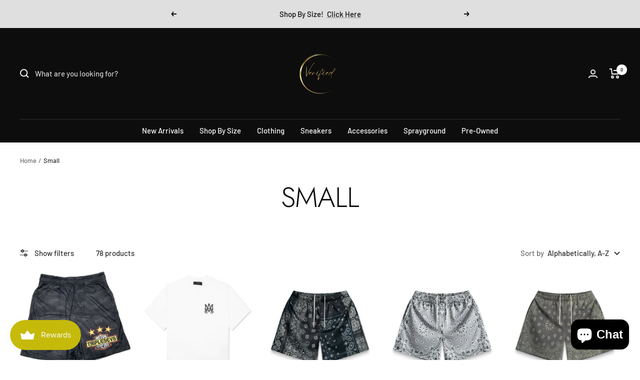

--- FILE ---
content_type: text/html; charset=utf-8
request_url: https://verifiedfl.com/collections/small
body_size: 47366
content:
<!doctype html><html class="no-js" lang="en" dir="ltr">
  <head>
    <meta charset="utf-8">
    <meta name="viewport" content="width=device-width, initial-scale=1.0, height=device-height, minimum-scale=1.0, maximum-scale=1.0">
    <meta name="theme-color" content="#0d0d0d">

    <title>Small</title><link rel="canonical" href="https://verifiedfl.com/collections/small"><link rel="preconnect" href="https://cdn.shopify.com">
    <link rel="dns-prefetch" href="https://productreviews.shopifycdn.com">
    <link rel="dns-prefetch" href="https://www.google-analytics.com"><link rel="preconnect" href="https://fonts.shopifycdn.com" crossorigin><link rel="preload" as="style" href="//verifiedfl.com/cdn/shop/t/5/assets/theme.css?v=154638988709435575511688832682">
    <link rel="preload" as="script" href="//verifiedfl.com/cdn/shop/t/5/assets/vendor.js?v=131531462768831974851688832682">
    <link rel="preload" as="script" href="//verifiedfl.com/cdn/shop/t/5/assets/theme.js?v=173005340623324594091688832682"><meta property="og:type" content="website">
  <meta property="og:title" content="Small"><meta property="og:url" content="https://verifiedfl.com/collections/small">
<meta property="og:site_name" content="Verified Sneaker Boutique Wellington"><meta name="twitter:card" content="summary"><meta name="twitter:title" content="Small">
  <meta name="twitter:description" content="">
    


  <script type="application/ld+json">
  {
    "@context": "https://schema.org",
    "@type": "BreadcrumbList",
  "itemListElement": [{
      "@type": "ListItem",
      "position": 1,
      "name": "Home",
      "item": "https://verifiedfl.com"
    },{
          "@type": "ListItem",
          "position": 2,
          "name": "Small",
          "item": "https://verifiedfl.com/collections/small"
        }]
  }
  </script>


    <link rel="preload" href="//verifiedfl.com/cdn/fonts/jost/jost_n3.a5df7448b5b8c9a76542f085341dff794ff2a59d.woff2" as="font" type="font/woff2" crossorigin><link rel="preload" href="//verifiedfl.com/cdn/fonts/barlow/barlow_n5.a193a1990790eba0cc5cca569d23799830e90f07.woff2" as="font" type="font/woff2" crossorigin><style>
  /* Typography (heading) */
  @font-face {
  font-family: Jost;
  font-weight: 300;
  font-style: normal;
  font-display: swap;
  src: url("//verifiedfl.com/cdn/fonts/jost/jost_n3.a5df7448b5b8c9a76542f085341dff794ff2a59d.woff2") format("woff2"),
       url("//verifiedfl.com/cdn/fonts/jost/jost_n3.882941f5a26d0660f7dd135c08afc57fc6939a07.woff") format("woff");
}

@font-face {
  font-family: Jost;
  font-weight: 300;
  font-style: italic;
  font-display: swap;
  src: url("//verifiedfl.com/cdn/fonts/jost/jost_i3.8d4e97d98751190bb5824cdb405ec5b0049a74c0.woff2") format("woff2"),
       url("//verifiedfl.com/cdn/fonts/jost/jost_i3.1b7a65a16099fd3de6fdf1255c696902ed952195.woff") format("woff");
}

/* Typography (body) */
  @font-face {
  font-family: Barlow;
  font-weight: 500;
  font-style: normal;
  font-display: swap;
  src: url("//verifiedfl.com/cdn/fonts/barlow/barlow_n5.a193a1990790eba0cc5cca569d23799830e90f07.woff2") format("woff2"),
       url("//verifiedfl.com/cdn/fonts/barlow/barlow_n5.ae31c82169b1dc0715609b8cc6a610b917808358.woff") format("woff");
}

@font-face {
  font-family: Barlow;
  font-weight: 500;
  font-style: italic;
  font-display: swap;
  src: url("//verifiedfl.com/cdn/fonts/barlow/barlow_i5.714d58286997b65cd479af615cfa9bb0a117a573.woff2") format("woff2"),
       url("//verifiedfl.com/cdn/fonts/barlow/barlow_i5.0120f77e6447d3b5df4bbec8ad8c2d029d87fb21.woff") format("woff");
}

@font-face {
  font-family: Barlow;
  font-weight: 600;
  font-style: normal;
  font-display: swap;
  src: url("//verifiedfl.com/cdn/fonts/barlow/barlow_n6.329f582a81f63f125e63c20a5a80ae9477df68e1.woff2") format("woff2"),
       url("//verifiedfl.com/cdn/fonts/barlow/barlow_n6.0163402e36247bcb8b02716880d0b39568412e9e.woff") format("woff");
}

@font-face {
  font-family: Barlow;
  font-weight: 600;
  font-style: italic;
  font-display: swap;
  src: url("//verifiedfl.com/cdn/fonts/barlow/barlow_i6.5a22bd20fb27bad4d7674cc6e666fb9c77d813bb.woff2") format("woff2"),
       url("//verifiedfl.com/cdn/fonts/barlow/barlow_i6.1c8787fcb59f3add01a87f21b38c7ef797e3b3a1.woff") format("woff");
}

:root {--heading-color: 13, 13, 13;
    --text-color: 46, 46, 46;
    --background: 255, 255, 255;
    --secondary-background: 245, 245, 245;
    --border-color: 224, 224, 224;
    --border-color-darker: 171, 171, 171;
    --success-color: 60, 110, 113;
    --success-background: 216, 226, 227;
    --error-color: 222, 42, 42;
    --error-background: 253, 240, 240;
    --primary-button-background: 5, 30, 56;
    --primary-button-text-color: 255, 255, 255;
    --secondary-button-background: 223, 223, 223;
    --secondary-button-text-color: 46, 46, 46;
    --product-star-rating: 246, 164, 41;
    --product-on-sale-accent: 222, 43, 43;
    --product-sold-out-accent: 91, 91, 91;
    --product-custom-label-background: 5, 30, 56;
    --product-custom-label-text-color: 255, 255, 255;
    --product-custom-label-2-background: 46, 158, 123;
    --product-custom-label-2-text-color: 255, 255, 255;
    --product-low-stock-text-color: 222, 43, 43;
    --product-in-stock-text-color: 46, 158, 123;
    --loading-bar-background: 46, 46, 46;

    /* We duplicate some "base" colors as root colors, which is useful to use on drawer elements or popover without. Those should not be overridden to avoid issues */
    --root-heading-color: 13, 13, 13;
    --root-text-color: 46, 46, 46;
    --root-background: 255, 255, 255;
    --root-border-color: 224, 224, 224;
    --root-primary-button-background: 5, 30, 56;
    --root-primary-button-text-color: 255, 255, 255;

    --base-font-size: 15px;
    --heading-font-family: Jost, sans-serif;
    --heading-font-weight: 300;
    --heading-font-style: normal;
    --heading-text-transform: uppercase;
    --text-font-family: Barlow, sans-serif;
    --text-font-weight: 500;
    --text-font-style: normal;
    --text-font-bold-weight: 600;

    /* Typography (font size) */
    --heading-xxsmall-font-size: 11px;
    --heading-xsmall-font-size: 11px;
    --heading-small-font-size: 12px;
    --heading-large-font-size: 36px;
    --heading-h1-font-size: 36px;
    --heading-h2-font-size: 30px;
    --heading-h3-font-size: 26px;
    --heading-h4-font-size: 24px;
    --heading-h5-font-size: 20px;
    --heading-h6-font-size: 16px;

    /* Control the look and feel of the theme by changing radius of various elements */
    --button-border-radius: 0px;
    --block-border-radius: 0px;
    --block-border-radius-reduced: 0px;
    --color-swatch-border-radius: 0px;

    /* Button size */
    --button-height: 48px;
    --button-small-height: 40px;

    /* Form related */
    --form-input-field-height: 48px;
    --form-input-gap: 16px;
    --form-submit-margin: 24px;

    /* Product listing related variables */
    --product-list-block-spacing: 32px;

    /* Video related */
    --play-button-background: 255, 255, 255;
    --play-button-arrow: 46, 46, 46;

    /* RTL support */
    --transform-logical-flip: 1;
    --transform-origin-start: left;
    --transform-origin-end: right;

    /* Other */
    --zoom-cursor-svg-url: url(//verifiedfl.com/cdn/shop/t/5/assets/zoom-cursor.svg?v=30268971069094825791688832695);
    --arrow-right-svg-url: url(//verifiedfl.com/cdn/shop/t/5/assets/arrow-right.svg?v=47454076828598459581688832695);
    --arrow-left-svg-url: url(//verifiedfl.com/cdn/shop/t/5/assets/arrow-left.svg?v=75478669296385257281688832695);

    /* Some useful variables that we can reuse in our CSS. Some explanation are needed for some of them:
       - container-max-width-minus-gutters: represents the container max width without the edge gutters
       - container-outer-width: considering the screen width, represent all the space outside the container
       - container-outer-margin: same as container-outer-width but get set to 0 inside a container
       - container-inner-width: the effective space inside the container (minus gutters)
       - grid-column-width: represents the width of a single column of the grid
       - vertical-breather: this is a variable that defines the global "spacing" between sections, and inside the section
                            to create some "breath" and minimum spacing
     */
    --container-max-width: 1600px;
    --container-gutter: 24px;
    --container-max-width-minus-gutters: calc(var(--container-max-width) - (var(--container-gutter)) * 2);
    --container-outer-width: max(calc((100vw - var(--container-max-width-minus-gutters)) / 2), var(--container-gutter));
    --container-outer-margin: var(--container-outer-width);
    --container-inner-width: calc(100vw - var(--container-outer-width) * 2);

    --grid-column-count: 10;
    --grid-gap: 24px;
    --grid-column-width: calc((100vw - var(--container-outer-width) * 2 - var(--grid-gap) * (var(--grid-column-count) - 1)) / var(--grid-column-count));

    --vertical-breather: 28px;
    --vertical-breather-tight: 28px;

    /* Shopify related variables */
    --payment-terms-background-color: #ffffff;
  }

  @media screen and (min-width: 741px) {
    :root {
      --container-gutter: 40px;
      --grid-column-count: 20;
      --vertical-breather: 40px;
      --vertical-breather-tight: 40px;

      /* Typography (font size) */
      --heading-xsmall-font-size: 12px;
      --heading-small-font-size: 13px;
      --heading-large-font-size: 52px;
      --heading-h1-font-size: 48px;
      --heading-h2-font-size: 38px;
      --heading-h3-font-size: 32px;
      --heading-h4-font-size: 24px;
      --heading-h5-font-size: 20px;
      --heading-h6-font-size: 18px;

      /* Form related */
      --form-input-field-height: 52px;
      --form-submit-margin: 32px;

      /* Button size */
      --button-height: 52px;
      --button-small-height: 44px;
    }
  }

  @media screen and (min-width: 1200px) {
    :root {
      --vertical-breather: 48px;
      --vertical-breather-tight: 48px;
      --product-list-block-spacing: 48px;

      /* Typography */
      --heading-large-font-size: 64px;
      --heading-h1-font-size: 56px;
      --heading-h2-font-size: 48px;
      --heading-h3-font-size: 36px;
      --heading-h4-font-size: 30px;
      --heading-h5-font-size: 24px;
      --heading-h6-font-size: 18px;
    }
  }

  @media screen and (min-width: 1600px) {
    :root {
      --vertical-breather: 48px;
      --vertical-breather-tight: 48px;
    }
  }
</style>
    <script>
  // This allows to expose several variables to the global scope, to be used in scripts
  window.themeVariables = {
    settings: {
      direction: "ltr",
      pageType: "collection",
      cartCount: 0,
      moneyFormat: "${{amount}}",
      moneyWithCurrencyFormat: "${{amount}} USD",
      showVendor: false,
      discountMode: "saving",
      currencyCodeEnabled: false,
      cartType: "drawer",
      cartCurrency: "USD",
      mobileZoomFactor: 2.5
    },

    routes: {
      host: "verifiedfl.com",
      rootUrl: "\/",
      rootUrlWithoutSlash: '',
      cartUrl: "\/cart",
      cartAddUrl: "\/cart\/add",
      cartChangeUrl: "\/cart\/change",
      searchUrl: "\/search",
      predictiveSearchUrl: "\/search\/suggest",
      productRecommendationsUrl: "\/recommendations\/products"
    },

    strings: {
      accessibilityDelete: "Delete",
      accessibilityClose: "Close",
      collectionSoldOut: "Sold out",
      collectionDiscount: "Save @savings@",
      productSalePrice: "Sale price",
      productRegularPrice: "Regular price",
      productFormUnavailable: "Unavailable",
      productFormSoldOut: "Sold out",
      productFormPreOrder: "Pre-order",
      productFormAddToCart: "Add to cart",
      searchNoResults: "No results could be found.",
      searchNewSearch: "New search",
      searchProducts: "Products",
      searchArticles: "Journal",
      searchPages: "Pages",
      searchCollections: "Collections",
      cartViewCart: "View cart",
      cartItemAdded: "Item added to your cart!",
      cartItemAddedShort: "Added to your cart!",
      cartAddOrderNote: "Add order note",
      cartEditOrderNote: "Edit order note",
      shippingEstimatorNoResults: "Sorry, we do not ship to your address.",
      shippingEstimatorOneResult: "There is one shipping rate for your address:",
      shippingEstimatorMultipleResults: "There are several shipping rates for your address:",
      shippingEstimatorError: "One or more error occurred while retrieving shipping rates:"
    },

    libs: {
      flickity: "\/\/verifiedfl.com\/cdn\/shop\/t\/5\/assets\/flickity.js?v=176646718982628074891688832682",
      photoswipe: "\/\/verifiedfl.com\/cdn\/shop\/t\/5\/assets\/photoswipe.js?v=132268647426145925301688832682",
      qrCode: "\/\/verifiedfl.com\/cdn\/shopifycloud\/storefront\/assets\/themes_support\/vendor\/qrcode-3f2b403b.js"
    },

    breakpoints: {
      phone: 'screen and (max-width: 740px)',
      tablet: 'screen and (min-width: 741px) and (max-width: 999px)',
      tabletAndUp: 'screen and (min-width: 741px)',
      pocket: 'screen and (max-width: 999px)',
      lap: 'screen and (min-width: 1000px) and (max-width: 1199px)',
      lapAndUp: 'screen and (min-width: 1000px)',
      desktop: 'screen and (min-width: 1200px)',
      wide: 'screen and (min-width: 1400px)'
    }
  };

  window.addEventListener('pageshow', async () => {
    const cartContent = await (await fetch(`${window.themeVariables.routes.cartUrl}.js`, {cache: 'reload'})).json();
    document.documentElement.dispatchEvent(new CustomEvent('cart:refresh', {detail: {cart: cartContent}}));
  });

  if ('noModule' in HTMLScriptElement.prototype) {
    // Old browsers (like IE) that does not support module will be considered as if not executing JS at all
    document.documentElement.className = document.documentElement.className.replace('no-js', 'js');

    requestAnimationFrame(() => {
      const viewportHeight = (window.visualViewport ? window.visualViewport.height : document.documentElement.clientHeight);
      document.documentElement.style.setProperty('--window-height',viewportHeight + 'px');
    });
  }</script>

    <link rel="stylesheet" href="//verifiedfl.com/cdn/shop/t/5/assets/theme.css?v=154638988709435575511688832682">

    <script src="//verifiedfl.com/cdn/shop/t/5/assets/vendor.js?v=131531462768831974851688832682" defer></script>
    <script src="//verifiedfl.com/cdn/shop/t/5/assets/theme.js?v=173005340623324594091688832682" defer></script>
    <script src="//verifiedfl.com/cdn/shop/t/5/assets/custom.js?v=167639537848865775061688832682" defer></script>

    <script>window.performance && window.performance.mark && window.performance.mark('shopify.content_for_header.start');</script><meta id="shopify-digital-wallet" name="shopify-digital-wallet" content="/72646623514/digital_wallets/dialog">
<meta name="shopify-checkout-api-token" content="9f538d21c805e8c91f2438f99daf1bce">
<meta id="in-context-paypal-metadata" data-shop-id="72646623514" data-venmo-supported="false" data-environment="production" data-locale="en_US" data-paypal-v4="true" data-currency="USD">
<link rel="alternate" type="application/atom+xml" title="Feed" href="/collections/small.atom" />
<link rel="next" href="/collections/small?page=2">
<link rel="alternate" type="application/json+oembed" href="https://verifiedfl.com/collections/small.oembed">
<script async="async" src="/checkouts/internal/preloads.js?locale=en-US"></script>
<link rel="preconnect" href="https://shop.app" crossorigin="anonymous">
<script async="async" src="https://shop.app/checkouts/internal/preloads.js?locale=en-US&shop_id=72646623514" crossorigin="anonymous"></script>
<script id="apple-pay-shop-capabilities" type="application/json">{"shopId":72646623514,"countryCode":"US","currencyCode":"USD","merchantCapabilities":["supports3DS"],"merchantId":"gid:\/\/shopify\/Shop\/72646623514","merchantName":"Verified Sneaker Boutique Wellington","requiredBillingContactFields":["postalAddress","email","phone"],"requiredShippingContactFields":["postalAddress","email","phone"],"shippingType":"shipping","supportedNetworks":["visa","masterCard","amex","discover","elo","jcb"],"total":{"type":"pending","label":"Verified Sneaker Boutique Wellington","amount":"1.00"},"shopifyPaymentsEnabled":true,"supportsSubscriptions":true}</script>
<script id="shopify-features" type="application/json">{"accessToken":"9f538d21c805e8c91f2438f99daf1bce","betas":["rich-media-storefront-analytics"],"domain":"verifiedfl.com","predictiveSearch":true,"shopId":72646623514,"locale":"en"}</script>
<script>var Shopify = Shopify || {};
Shopify.shop = "verified-sneaker-boutique-wellington.myshopify.com";
Shopify.locale = "en";
Shopify.currency = {"active":"USD","rate":"1.0"};
Shopify.country = "US";
Shopify.theme = {"name":"Theme export  verifiedsb-com-focal  08jul2023-1...","id":153863880986,"schema_name":"Focal","schema_version":"10.1.2","theme_store_id":null,"role":"main"};
Shopify.theme.handle = "null";
Shopify.theme.style = {"id":null,"handle":null};
Shopify.cdnHost = "verifiedfl.com/cdn";
Shopify.routes = Shopify.routes || {};
Shopify.routes.root = "/";</script>
<script type="module">!function(o){(o.Shopify=o.Shopify||{}).modules=!0}(window);</script>
<script>!function(o){function n(){var o=[];function n(){o.push(Array.prototype.slice.apply(arguments))}return n.q=o,n}var t=o.Shopify=o.Shopify||{};t.loadFeatures=n(),t.autoloadFeatures=n()}(window);</script>
<script>
  window.ShopifyPay = window.ShopifyPay || {};
  window.ShopifyPay.apiHost = "shop.app\/pay";
  window.ShopifyPay.redirectState = null;
</script>
<script id="shop-js-analytics" type="application/json">{"pageType":"collection"}</script>
<script defer="defer" async type="module" src="//verifiedfl.com/cdn/shopifycloud/shop-js/modules/v2/client.init-shop-cart-sync_BT-GjEfc.en.esm.js"></script>
<script defer="defer" async type="module" src="//verifiedfl.com/cdn/shopifycloud/shop-js/modules/v2/chunk.common_D58fp_Oc.esm.js"></script>
<script defer="defer" async type="module" src="//verifiedfl.com/cdn/shopifycloud/shop-js/modules/v2/chunk.modal_xMitdFEc.esm.js"></script>
<script type="module">
  await import("//verifiedfl.com/cdn/shopifycloud/shop-js/modules/v2/client.init-shop-cart-sync_BT-GjEfc.en.esm.js");
await import("//verifiedfl.com/cdn/shopifycloud/shop-js/modules/v2/chunk.common_D58fp_Oc.esm.js");
await import("//verifiedfl.com/cdn/shopifycloud/shop-js/modules/v2/chunk.modal_xMitdFEc.esm.js");

  window.Shopify.SignInWithShop?.initShopCartSync?.({"fedCMEnabled":true,"windoidEnabled":true});

</script>
<script>
  window.Shopify = window.Shopify || {};
  if (!window.Shopify.featureAssets) window.Shopify.featureAssets = {};
  window.Shopify.featureAssets['shop-js'] = {"shop-cart-sync":["modules/v2/client.shop-cart-sync_DZOKe7Ll.en.esm.js","modules/v2/chunk.common_D58fp_Oc.esm.js","modules/v2/chunk.modal_xMitdFEc.esm.js"],"init-fed-cm":["modules/v2/client.init-fed-cm_B6oLuCjv.en.esm.js","modules/v2/chunk.common_D58fp_Oc.esm.js","modules/v2/chunk.modal_xMitdFEc.esm.js"],"shop-cash-offers":["modules/v2/client.shop-cash-offers_D2sdYoxE.en.esm.js","modules/v2/chunk.common_D58fp_Oc.esm.js","modules/v2/chunk.modal_xMitdFEc.esm.js"],"shop-login-button":["modules/v2/client.shop-login-button_QeVjl5Y3.en.esm.js","modules/v2/chunk.common_D58fp_Oc.esm.js","modules/v2/chunk.modal_xMitdFEc.esm.js"],"pay-button":["modules/v2/client.pay-button_DXTOsIq6.en.esm.js","modules/v2/chunk.common_D58fp_Oc.esm.js","modules/v2/chunk.modal_xMitdFEc.esm.js"],"shop-button":["modules/v2/client.shop-button_DQZHx9pm.en.esm.js","modules/v2/chunk.common_D58fp_Oc.esm.js","modules/v2/chunk.modal_xMitdFEc.esm.js"],"avatar":["modules/v2/client.avatar_BTnouDA3.en.esm.js"],"init-windoid":["modules/v2/client.init-windoid_CR1B-cfM.en.esm.js","modules/v2/chunk.common_D58fp_Oc.esm.js","modules/v2/chunk.modal_xMitdFEc.esm.js"],"init-shop-for-new-customer-accounts":["modules/v2/client.init-shop-for-new-customer-accounts_C_vY_xzh.en.esm.js","modules/v2/client.shop-login-button_QeVjl5Y3.en.esm.js","modules/v2/chunk.common_D58fp_Oc.esm.js","modules/v2/chunk.modal_xMitdFEc.esm.js"],"init-shop-email-lookup-coordinator":["modules/v2/client.init-shop-email-lookup-coordinator_BI7n9ZSv.en.esm.js","modules/v2/chunk.common_D58fp_Oc.esm.js","modules/v2/chunk.modal_xMitdFEc.esm.js"],"init-shop-cart-sync":["modules/v2/client.init-shop-cart-sync_BT-GjEfc.en.esm.js","modules/v2/chunk.common_D58fp_Oc.esm.js","modules/v2/chunk.modal_xMitdFEc.esm.js"],"shop-toast-manager":["modules/v2/client.shop-toast-manager_DiYdP3xc.en.esm.js","modules/v2/chunk.common_D58fp_Oc.esm.js","modules/v2/chunk.modal_xMitdFEc.esm.js"],"init-customer-accounts":["modules/v2/client.init-customer-accounts_D9ZNqS-Q.en.esm.js","modules/v2/client.shop-login-button_QeVjl5Y3.en.esm.js","modules/v2/chunk.common_D58fp_Oc.esm.js","modules/v2/chunk.modal_xMitdFEc.esm.js"],"init-customer-accounts-sign-up":["modules/v2/client.init-customer-accounts-sign-up_iGw4briv.en.esm.js","modules/v2/client.shop-login-button_QeVjl5Y3.en.esm.js","modules/v2/chunk.common_D58fp_Oc.esm.js","modules/v2/chunk.modal_xMitdFEc.esm.js"],"shop-follow-button":["modules/v2/client.shop-follow-button_CqMgW2wH.en.esm.js","modules/v2/chunk.common_D58fp_Oc.esm.js","modules/v2/chunk.modal_xMitdFEc.esm.js"],"checkout-modal":["modules/v2/client.checkout-modal_xHeaAweL.en.esm.js","modules/v2/chunk.common_D58fp_Oc.esm.js","modules/v2/chunk.modal_xMitdFEc.esm.js"],"shop-login":["modules/v2/client.shop-login_D91U-Q7h.en.esm.js","modules/v2/chunk.common_D58fp_Oc.esm.js","modules/v2/chunk.modal_xMitdFEc.esm.js"],"lead-capture":["modules/v2/client.lead-capture_BJmE1dJe.en.esm.js","modules/v2/chunk.common_D58fp_Oc.esm.js","modules/v2/chunk.modal_xMitdFEc.esm.js"],"payment-terms":["modules/v2/client.payment-terms_Ci9AEqFq.en.esm.js","modules/v2/chunk.common_D58fp_Oc.esm.js","modules/v2/chunk.modal_xMitdFEc.esm.js"]};
</script>
<script>(function() {
  var isLoaded = false;
  function asyncLoad() {
    if (isLoaded) return;
    isLoaded = true;
    var urls = ["https:\/\/services.nofraud.com\/js\/device.js?shop=verified-sneaker-boutique-wellington.myshopify.com","https:\/\/cdn.nfcube.com\/instafeed-080505fc0b750a8ae209c00becb9754c.js?shop=verified-sneaker-boutique-wellington.myshopify.com"];
    for (var i = 0; i < urls.length; i++) {
      var s = document.createElement('script');
      s.type = 'text/javascript';
      s.async = true;
      s.src = urls[i];
      var x = document.getElementsByTagName('script')[0];
      x.parentNode.insertBefore(s, x);
    }
  };
  if(window.attachEvent) {
    window.attachEvent('onload', asyncLoad);
  } else {
    window.addEventListener('load', asyncLoad, false);
  }
})();</script>
<script id="__st">var __st={"a":72646623514,"offset":-18000,"reqid":"ea4bcec0-348b-4019-b452-348ff0acdf19-1769115265","pageurl":"verifiedfl.com\/collections\/small","u":"08d410efa743","p":"collection","rtyp":"collection","rid":438342156570};</script>
<script>window.ShopifyPaypalV4VisibilityTracking = true;</script>
<script id="captcha-bootstrap">!function(){'use strict';const t='contact',e='account',n='new_comment',o=[[t,t],['blogs',n],['comments',n],[t,'customer']],c=[[e,'customer_login'],[e,'guest_login'],[e,'recover_customer_password'],[e,'create_customer']],r=t=>t.map((([t,e])=>`form[action*='/${t}']:not([data-nocaptcha='true']) input[name='form_type'][value='${e}']`)).join(','),a=t=>()=>t?[...document.querySelectorAll(t)].map((t=>t.form)):[];function s(){const t=[...o],e=r(t);return a(e)}const i='password',u='form_key',d=['recaptcha-v3-token','g-recaptcha-response','h-captcha-response',i],f=()=>{try{return window.sessionStorage}catch{return}},m='__shopify_v',_=t=>t.elements[u];function p(t,e,n=!1){try{const o=window.sessionStorage,c=JSON.parse(o.getItem(e)),{data:r}=function(t){const{data:e,action:n}=t;return t[m]||n?{data:e,action:n}:{data:t,action:n}}(c);for(const[e,n]of Object.entries(r))t.elements[e]&&(t.elements[e].value=n);n&&o.removeItem(e)}catch(o){console.error('form repopulation failed',{error:o})}}const l='form_type',E='cptcha';function T(t){t.dataset[E]=!0}const w=window,h=w.document,L='Shopify',v='ce_forms',y='captcha';let A=!1;((t,e)=>{const n=(g='f06e6c50-85a8-45c8-87d0-21a2b65856fe',I='https://cdn.shopify.com/shopifycloud/storefront-forms-hcaptcha/ce_storefront_forms_captcha_hcaptcha.v1.5.2.iife.js',D={infoText:'Protected by hCaptcha',privacyText:'Privacy',termsText:'Terms'},(t,e,n)=>{const o=w[L][v],c=o.bindForm;if(c)return c(t,g,e,D).then(n);var r;o.q.push([[t,g,e,D],n]),r=I,A||(h.body.append(Object.assign(h.createElement('script'),{id:'captcha-provider',async:!0,src:r})),A=!0)});var g,I,D;w[L]=w[L]||{},w[L][v]=w[L][v]||{},w[L][v].q=[],w[L][y]=w[L][y]||{},w[L][y].protect=function(t,e){n(t,void 0,e),T(t)},Object.freeze(w[L][y]),function(t,e,n,w,h,L){const[v,y,A,g]=function(t,e,n){const i=e?o:[],u=t?c:[],d=[...i,...u],f=r(d),m=r(i),_=r(d.filter((([t,e])=>n.includes(e))));return[a(f),a(m),a(_),s()]}(w,h,L),I=t=>{const e=t.target;return e instanceof HTMLFormElement?e:e&&e.form},D=t=>v().includes(t);t.addEventListener('submit',(t=>{const e=I(t);if(!e)return;const n=D(e)&&!e.dataset.hcaptchaBound&&!e.dataset.recaptchaBound,o=_(e),c=g().includes(e)&&(!o||!o.value);(n||c)&&t.preventDefault(),c&&!n&&(function(t){try{if(!f())return;!function(t){const e=f();if(!e)return;const n=_(t);if(!n)return;const o=n.value;o&&e.removeItem(o)}(t);const e=Array.from(Array(32),(()=>Math.random().toString(36)[2])).join('');!function(t,e){_(t)||t.append(Object.assign(document.createElement('input'),{type:'hidden',name:u})),t.elements[u].value=e}(t,e),function(t,e){const n=f();if(!n)return;const o=[...t.querySelectorAll(`input[type='${i}']`)].map((({name:t})=>t)),c=[...d,...o],r={};for(const[a,s]of new FormData(t).entries())c.includes(a)||(r[a]=s);n.setItem(e,JSON.stringify({[m]:1,action:t.action,data:r}))}(t,e)}catch(e){console.error('failed to persist form',e)}}(e),e.submit())}));const S=(t,e)=>{t&&!t.dataset[E]&&(n(t,e.some((e=>e===t))),T(t))};for(const o of['focusin','change'])t.addEventListener(o,(t=>{const e=I(t);D(e)&&S(e,y())}));const B=e.get('form_key'),M=e.get(l),P=B&&M;t.addEventListener('DOMContentLoaded',(()=>{const t=y();if(P)for(const e of t)e.elements[l].value===M&&p(e,B);[...new Set([...A(),...v().filter((t=>'true'===t.dataset.shopifyCaptcha))])].forEach((e=>S(e,t)))}))}(h,new URLSearchParams(w.location.search),n,t,e,['guest_login'])})(!0,!0)}();</script>
<script integrity="sha256-4kQ18oKyAcykRKYeNunJcIwy7WH5gtpwJnB7kiuLZ1E=" data-source-attribution="shopify.loadfeatures" defer="defer" src="//verifiedfl.com/cdn/shopifycloud/storefront/assets/storefront/load_feature-a0a9edcb.js" crossorigin="anonymous"></script>
<script crossorigin="anonymous" defer="defer" src="//verifiedfl.com/cdn/shopifycloud/storefront/assets/shopify_pay/storefront-65b4c6d7.js?v=20250812"></script>
<script data-source-attribution="shopify.dynamic_checkout.dynamic.init">var Shopify=Shopify||{};Shopify.PaymentButton=Shopify.PaymentButton||{isStorefrontPortableWallets:!0,init:function(){window.Shopify.PaymentButton.init=function(){};var t=document.createElement("script");t.src="https://verifiedfl.com/cdn/shopifycloud/portable-wallets/latest/portable-wallets.en.js",t.type="module",document.head.appendChild(t)}};
</script>
<script data-source-attribution="shopify.dynamic_checkout.buyer_consent">
  function portableWalletsHideBuyerConsent(e){var t=document.getElementById("shopify-buyer-consent"),n=document.getElementById("shopify-subscription-policy-button");t&&n&&(t.classList.add("hidden"),t.setAttribute("aria-hidden","true"),n.removeEventListener("click",e))}function portableWalletsShowBuyerConsent(e){var t=document.getElementById("shopify-buyer-consent"),n=document.getElementById("shopify-subscription-policy-button");t&&n&&(t.classList.remove("hidden"),t.removeAttribute("aria-hidden"),n.addEventListener("click",e))}window.Shopify?.PaymentButton&&(window.Shopify.PaymentButton.hideBuyerConsent=portableWalletsHideBuyerConsent,window.Shopify.PaymentButton.showBuyerConsent=portableWalletsShowBuyerConsent);
</script>
<script data-source-attribution="shopify.dynamic_checkout.cart.bootstrap">document.addEventListener("DOMContentLoaded",(function(){function t(){return document.querySelector("shopify-accelerated-checkout-cart, shopify-accelerated-checkout")}if(t())Shopify.PaymentButton.init();else{new MutationObserver((function(e,n){t()&&(Shopify.PaymentButton.init(),n.disconnect())})).observe(document.body,{childList:!0,subtree:!0})}}));
</script>
<link id="shopify-accelerated-checkout-styles" rel="stylesheet" media="screen" href="https://verifiedfl.com/cdn/shopifycloud/portable-wallets/latest/accelerated-checkout-backwards-compat.css" crossorigin="anonymous">
<style id="shopify-accelerated-checkout-cart">
        #shopify-buyer-consent {
  margin-top: 1em;
  display: inline-block;
  width: 100%;
}

#shopify-buyer-consent.hidden {
  display: none;
}

#shopify-subscription-policy-button {
  background: none;
  border: none;
  padding: 0;
  text-decoration: underline;
  font-size: inherit;
  cursor: pointer;
}

#shopify-subscription-policy-button::before {
  box-shadow: none;
}

      </style>

<script>window.performance && window.performance.mark && window.performance.mark('shopify.content_for_header.end');</script>
<script src="https://ajax.googleapis.com/ajax/libs/jquery/3.6.4/jquery.min.js"></script>


<!-- // -->
<style>
li.header__linklist-item.has-dropdown #desktop-menu-2, li.header__linklist-item.has-dropdown #desktop-menu-3, li.header__linklist-item.has-dropdown #desktop-menu-4  {
width: 100%;
position: absolute;
left: 32px;
display: flex;
height: 800px;
right: 0;
justify-content: center;
text-align: center;
}

.nav-dropdown__link > svg {
transform: rotate(90deg);
}
.nav-dropdown__item.has-dropdown:hover .icon.icon--dropdown-arrow-right {
transform: rotate(270deg);
}
[dir="ltr"] .nav-dropdown .nav-dropdown {
top: 45px;
right: auto;
left: 14%;
}
.has_dropdown_custom {
cursor: pointer;
}

</style>
<!-- // -->

<script src="https://cdn.shopify.com/extensions/019be689-f1ac-7abc-a55f-651cfc8c6699/smile-io-273/assets/smile-loader.js" type="text/javascript" defer="defer"></script>
<script src="https://cdn.shopify.com/extensions/e8878072-2f6b-4e89-8082-94b04320908d/inbox-1254/assets/inbox-chat-loader.js" type="text/javascript" defer="defer"></script>
<link href="https://monorail-edge.shopifysvc.com" rel="dns-prefetch">
<script>(function(){if ("sendBeacon" in navigator && "performance" in window) {try {var session_token_from_headers = performance.getEntriesByType('navigation')[0].serverTiming.find(x => x.name == '_s').description;} catch {var session_token_from_headers = undefined;}var session_cookie_matches = document.cookie.match(/_shopify_s=([^;]*)/);var session_token_from_cookie = session_cookie_matches && session_cookie_matches.length === 2 ? session_cookie_matches[1] : "";var session_token = session_token_from_headers || session_token_from_cookie || "";function handle_abandonment_event(e) {var entries = performance.getEntries().filter(function(entry) {return /monorail-edge.shopifysvc.com/.test(entry.name);});if (!window.abandonment_tracked && entries.length === 0) {window.abandonment_tracked = true;var currentMs = Date.now();var navigation_start = performance.timing.navigationStart;var payload = {shop_id: 72646623514,url: window.location.href,navigation_start,duration: currentMs - navigation_start,session_token,page_type: "collection"};window.navigator.sendBeacon("https://monorail-edge.shopifysvc.com/v1/produce", JSON.stringify({schema_id: "online_store_buyer_site_abandonment/1.1",payload: payload,metadata: {event_created_at_ms: currentMs,event_sent_at_ms: currentMs}}));}}window.addEventListener('pagehide', handle_abandonment_event);}}());</script>
<script id="web-pixels-manager-setup">(function e(e,d,r,n,o){if(void 0===o&&(o={}),!Boolean(null===(a=null===(i=window.Shopify)||void 0===i?void 0:i.analytics)||void 0===a?void 0:a.replayQueue)){var i,a;window.Shopify=window.Shopify||{};var t=window.Shopify;t.analytics=t.analytics||{};var s=t.analytics;s.replayQueue=[],s.publish=function(e,d,r){return s.replayQueue.push([e,d,r]),!0};try{self.performance.mark("wpm:start")}catch(e){}var l=function(){var e={modern:/Edge?\/(1{2}[4-9]|1[2-9]\d|[2-9]\d{2}|\d{4,})\.\d+(\.\d+|)|Firefox\/(1{2}[4-9]|1[2-9]\d|[2-9]\d{2}|\d{4,})\.\d+(\.\d+|)|Chrom(ium|e)\/(9{2}|\d{3,})\.\d+(\.\d+|)|(Maci|X1{2}).+ Version\/(15\.\d+|(1[6-9]|[2-9]\d|\d{3,})\.\d+)([,.]\d+|)( \(\w+\)|)( Mobile\/\w+|) Safari\/|Chrome.+OPR\/(9{2}|\d{3,})\.\d+\.\d+|(CPU[ +]OS|iPhone[ +]OS|CPU[ +]iPhone|CPU IPhone OS|CPU iPad OS)[ +]+(15[._]\d+|(1[6-9]|[2-9]\d|\d{3,})[._]\d+)([._]\d+|)|Android:?[ /-](13[3-9]|1[4-9]\d|[2-9]\d{2}|\d{4,})(\.\d+|)(\.\d+|)|Android.+Firefox\/(13[5-9]|1[4-9]\d|[2-9]\d{2}|\d{4,})\.\d+(\.\d+|)|Android.+Chrom(ium|e)\/(13[3-9]|1[4-9]\d|[2-9]\d{2}|\d{4,})\.\d+(\.\d+|)|SamsungBrowser\/([2-9]\d|\d{3,})\.\d+/,legacy:/Edge?\/(1[6-9]|[2-9]\d|\d{3,})\.\d+(\.\d+|)|Firefox\/(5[4-9]|[6-9]\d|\d{3,})\.\d+(\.\d+|)|Chrom(ium|e)\/(5[1-9]|[6-9]\d|\d{3,})\.\d+(\.\d+|)([\d.]+$|.*Safari\/(?![\d.]+ Edge\/[\d.]+$))|(Maci|X1{2}).+ Version\/(10\.\d+|(1[1-9]|[2-9]\d|\d{3,})\.\d+)([,.]\d+|)( \(\w+\)|)( Mobile\/\w+|) Safari\/|Chrome.+OPR\/(3[89]|[4-9]\d|\d{3,})\.\d+\.\d+|(CPU[ +]OS|iPhone[ +]OS|CPU[ +]iPhone|CPU IPhone OS|CPU iPad OS)[ +]+(10[._]\d+|(1[1-9]|[2-9]\d|\d{3,})[._]\d+)([._]\d+|)|Android:?[ /-](13[3-9]|1[4-9]\d|[2-9]\d{2}|\d{4,})(\.\d+|)(\.\d+|)|Mobile Safari.+OPR\/([89]\d|\d{3,})\.\d+\.\d+|Android.+Firefox\/(13[5-9]|1[4-9]\d|[2-9]\d{2}|\d{4,})\.\d+(\.\d+|)|Android.+Chrom(ium|e)\/(13[3-9]|1[4-9]\d|[2-9]\d{2}|\d{4,})\.\d+(\.\d+|)|Android.+(UC? ?Browser|UCWEB|U3)[ /]?(15\.([5-9]|\d{2,})|(1[6-9]|[2-9]\d|\d{3,})\.\d+)\.\d+|SamsungBrowser\/(5\.\d+|([6-9]|\d{2,})\.\d+)|Android.+MQ{2}Browser\/(14(\.(9|\d{2,})|)|(1[5-9]|[2-9]\d|\d{3,})(\.\d+|))(\.\d+|)|K[Aa][Ii]OS\/(3\.\d+|([4-9]|\d{2,})\.\d+)(\.\d+|)/},d=e.modern,r=e.legacy,n=navigator.userAgent;return n.match(d)?"modern":n.match(r)?"legacy":"unknown"}(),u="modern"===l?"modern":"legacy",c=(null!=n?n:{modern:"",legacy:""})[u],f=function(e){return[e.baseUrl,"/wpm","/b",e.hashVersion,"modern"===e.buildTarget?"m":"l",".js"].join("")}({baseUrl:d,hashVersion:r,buildTarget:u}),m=function(e){var d=e.version,r=e.bundleTarget,n=e.surface,o=e.pageUrl,i=e.monorailEndpoint;return{emit:function(e){var a=e.status,t=e.errorMsg,s=(new Date).getTime(),l=JSON.stringify({metadata:{event_sent_at_ms:s},events:[{schema_id:"web_pixels_manager_load/3.1",payload:{version:d,bundle_target:r,page_url:o,status:a,surface:n,error_msg:t},metadata:{event_created_at_ms:s}}]});if(!i)return console&&console.warn&&console.warn("[Web Pixels Manager] No Monorail endpoint provided, skipping logging."),!1;try{return self.navigator.sendBeacon.bind(self.navigator)(i,l)}catch(e){}var u=new XMLHttpRequest;try{return u.open("POST",i,!0),u.setRequestHeader("Content-Type","text/plain"),u.send(l),!0}catch(e){return console&&console.warn&&console.warn("[Web Pixels Manager] Got an unhandled error while logging to Monorail."),!1}}}}({version:r,bundleTarget:l,surface:e.surface,pageUrl:self.location.href,monorailEndpoint:e.monorailEndpoint});try{o.browserTarget=l,function(e){var d=e.src,r=e.async,n=void 0===r||r,o=e.onload,i=e.onerror,a=e.sri,t=e.scriptDataAttributes,s=void 0===t?{}:t,l=document.createElement("script"),u=document.querySelector("head"),c=document.querySelector("body");if(l.async=n,l.src=d,a&&(l.integrity=a,l.crossOrigin="anonymous"),s)for(var f in s)if(Object.prototype.hasOwnProperty.call(s,f))try{l.dataset[f]=s[f]}catch(e){}if(o&&l.addEventListener("load",o),i&&l.addEventListener("error",i),u)u.appendChild(l);else{if(!c)throw new Error("Did not find a head or body element to append the script");c.appendChild(l)}}({src:f,async:!0,onload:function(){if(!function(){var e,d;return Boolean(null===(d=null===(e=window.Shopify)||void 0===e?void 0:e.analytics)||void 0===d?void 0:d.initialized)}()){var d=window.webPixelsManager.init(e)||void 0;if(d){var r=window.Shopify.analytics;r.replayQueue.forEach((function(e){var r=e[0],n=e[1],o=e[2];d.publishCustomEvent(r,n,o)})),r.replayQueue=[],r.publish=d.publishCustomEvent,r.visitor=d.visitor,r.initialized=!0}}},onerror:function(){return m.emit({status:"failed",errorMsg:"".concat(f," has failed to load")})},sri:function(e){var d=/^sha384-[A-Za-z0-9+/=]+$/;return"string"==typeof e&&d.test(e)}(c)?c:"",scriptDataAttributes:o}),m.emit({status:"loading"})}catch(e){m.emit({status:"failed",errorMsg:(null==e?void 0:e.message)||"Unknown error"})}}})({shopId: 72646623514,storefrontBaseUrl: "https://verifiedfl.com",extensionsBaseUrl: "https://extensions.shopifycdn.com/cdn/shopifycloud/web-pixels-manager",monorailEndpoint: "https://monorail-edge.shopifysvc.com/unstable/produce_batch",surface: "storefront-renderer",enabledBetaFlags: ["2dca8a86"],webPixelsConfigList: [{"id":"684556570","configuration":"{\"pixelCode\":\"CHFH37JC77U1EJ53RF40\"}","eventPayloadVersion":"v1","runtimeContext":"STRICT","scriptVersion":"22e92c2ad45662f435e4801458fb78cc","type":"APP","apiClientId":4383523,"privacyPurposes":["ANALYTICS","MARKETING","SALE_OF_DATA"],"dataSharingAdjustments":{"protectedCustomerApprovalScopes":["read_customer_address","read_customer_email","read_customer_name","read_customer_personal_data","read_customer_phone"]}},{"id":"shopify-app-pixel","configuration":"{}","eventPayloadVersion":"v1","runtimeContext":"STRICT","scriptVersion":"0450","apiClientId":"shopify-pixel","type":"APP","privacyPurposes":["ANALYTICS","MARKETING"]},{"id":"shopify-custom-pixel","eventPayloadVersion":"v1","runtimeContext":"LAX","scriptVersion":"0450","apiClientId":"shopify-pixel","type":"CUSTOM","privacyPurposes":["ANALYTICS","MARKETING"]}],isMerchantRequest: false,initData: {"shop":{"name":"Verified Sneaker Boutique Wellington","paymentSettings":{"currencyCode":"USD"},"myshopifyDomain":"verified-sneaker-boutique-wellington.myshopify.com","countryCode":"US","storefrontUrl":"https:\/\/verifiedfl.com"},"customer":null,"cart":null,"checkout":null,"productVariants":[],"purchasingCompany":null},},"https://verifiedfl.com/cdn","fcfee988w5aeb613cpc8e4bc33m6693e112",{"modern":"","legacy":""},{"shopId":"72646623514","storefrontBaseUrl":"https:\/\/verifiedfl.com","extensionBaseUrl":"https:\/\/extensions.shopifycdn.com\/cdn\/shopifycloud\/web-pixels-manager","surface":"storefront-renderer","enabledBetaFlags":"[\"2dca8a86\"]","isMerchantRequest":"false","hashVersion":"fcfee988w5aeb613cpc8e4bc33m6693e112","publish":"custom","events":"[[\"page_viewed\",{}],[\"collection_viewed\",{\"collection\":{\"id\":\"438342156570\",\"title\":\"Small\",\"productVariants\":[{\"price\":{\"amount\":120.0,\"currencyCode\":\"USD\"},\"product\":{\"title\":\"777 Mesh Shorts Black\",\"vendor\":\"Verified Sneaker Boutique Wellington\",\"id\":\"9539228041498\",\"untranslatedTitle\":\"777 Mesh Shorts Black\",\"url\":\"\/products\/777-mesh-shorts-black\",\"type\":\"Shorts\"},\"id\":\"49451581931802\",\"image\":{\"src\":\"\/\/verifiedfl.com\/cdn\/shop\/files\/IMG_3469.png?v=1723234013\"},\"sku\":\"Store\",\"title\":\"Small\",\"untranslatedTitle\":\"Small\"},{\"price\":{\"amount\":400.0,\"currencyCode\":\"USD\"},\"product\":{\"title\":\"Amiri White Logo Tee\",\"vendor\":\"Verified Sneaker Boutique Wellington\",\"id\":\"8900589617434\",\"untranslatedTitle\":\"Amiri White Logo Tee\",\"url\":\"\/products\/amiri-white-logo-tee\",\"type\":\"T-Shirts \u0026 Longsleeves\"},\"id\":\"47564495225114\",\"image\":{\"src\":\"\/\/verifiedfl.com\/cdn\/shop\/files\/Screenshot2024-01-05at2.18.35PM.png?v=1704488402\"},\"sku\":\"VA\",\"title\":\"Small\",\"untranslatedTitle\":\"Small\"},{\"price\":{\"amount\":79.0,\"currencyCode\":\"USD\"},\"product\":{\"title\":\"Bravest Studio Black Patchwork Paisley Shorts\",\"vendor\":\"Verified Sneaker Boutique Wellington\",\"id\":\"9495581950234\",\"untranslatedTitle\":\"Bravest Studio Black Patchwork Paisley Shorts\",\"url\":\"\/products\/bravest-studio-black-patchwork-paisley-shorts\",\"type\":\"Shorts\"},\"id\":\"49290628333850\",\"image\":{\"src\":\"\/\/verifiedfl.com\/cdn\/shop\/files\/may16shadowfile_1600x_079ee504-2704-48b3-8f59-283e73280c67.png?v=1719952781\"},\"sku\":\"Store\",\"title\":\"Small\",\"untranslatedTitle\":\"Small\"},{\"price\":{\"amount\":79.0,\"currencyCode\":\"USD\"},\"product\":{\"title\":\"Bravest Studio Grey Paisley V2 Shorts\",\"vendor\":\"Verified Sneaker Boutique Wellington\",\"id\":\"9693858496794\",\"untranslatedTitle\":\"Bravest Studio Grey Paisley V2 Shorts\",\"url\":\"\/products\/bravest-studio-grey-paisley-v2-shorts\",\"type\":\"Shorts\"},\"id\":\"49979257782554\",\"image\":{\"src\":\"\/\/verifiedfl.com\/cdn\/shop\/files\/greyblackpaisleyshadow_1_1600x_ee1bb326-01fa-411b-9801-81deb348ceaf.png?v=1732310431\"},\"sku\":\"MD\",\"title\":\"Small\",\"untranslatedTitle\":\"Small\"},{\"price\":{\"amount\":79.0,\"currencyCode\":\"USD\"},\"product\":{\"title\":\"Bravest Studio Paisley Concrete Shorts\",\"vendor\":\"Verified Sneaker Boutique Wellington\",\"id\":\"9495565599002\",\"untranslatedTitle\":\"Bravest Studio Paisley Concrete Shorts\",\"url\":\"\/products\/bravest-studio-paisley-concrete-shorts\",\"type\":\"Shorts\"},\"id\":\"49290569187610\",\"image\":{\"src\":\"\/\/verifiedfl.com\/cdn\/shop\/files\/1_1_1600x_c13ff497-ef30-43f5-8a55-cfa1cb4b39c0.png?v=1719952264\"},\"sku\":\"Store\",\"title\":\"Small\",\"untranslatedTitle\":\"Small\"},{\"price\":{\"amount\":79.0,\"currencyCode\":\"USD\"},\"product\":{\"title\":\"Bravest Studio Paisley Two-Tone Brown Shorts\",\"vendor\":\"Verified Sneaker Boutique Wellington\",\"id\":\"9495532011802\",\"untranslatedTitle\":\"Bravest Studio Paisley Two-Tone Brown Shorts\",\"url\":\"\/products\/bravest-studio-paisley-two-tone-brown-shorts\",\"type\":\"Shorts\"},\"id\":\"49290438639898\",\"image\":{\"src\":\"\/\/verifiedfl.com\/cdn\/shop\/files\/front_brown_shorts_shadow_1600x_c9c0bc52-db94-4a05-ae7b-f9844e7cba4c.png?v=1719950920\"},\"sku\":\"Store\",\"title\":\"Small\",\"untranslatedTitle\":\"Small\"},{\"price\":{\"amount\":79.0,\"currencyCode\":\"USD\"},\"product\":{\"title\":\"Bravest Studio Paisley Two-Tone Khaki Shorts\",\"vendor\":\"Verified Sneaker Boutique Wellington\",\"id\":\"9495575691546\",\"untranslatedTitle\":\"Bravest Studio Paisley Two-Tone Khaki Shorts\",\"url\":\"\/products\/bravest-studio-paisley-two-tone-khaki-shorts\",\"type\":\"Shorts\"},\"id\":\"50459236499738\",\"image\":{\"src\":\"\/\/verifiedfl.com\/cdn\/shop\/files\/14_1_1600x_1a038968-4eea-4553-b318-ceae477b88c5.png?v=1719952589\"},\"sku\":\"Store\",\"title\":\"Small\",\"untranslatedTitle\":\"Small\"},{\"price\":{\"amount\":79.0,\"currencyCode\":\"USD\"},\"product\":{\"title\":\"Bravest Studios Brown Thorn Shorts\",\"vendor\":\"Verified Sneaker Boutique Wellington\",\"id\":\"9495483482394\",\"untranslatedTitle\":\"Bravest Studios Brown Thorn Shorts\",\"url\":\"\/products\/bravest-studios-brown-thorn-shorts\",\"type\":\"Shorts\"},\"id\":\"50975132778778\",\"image\":{\"src\":\"\/\/verifiedfl.com\/cdn\/shop\/files\/BrownThornShorts_1600x_e3121fca-c58c-408f-9188-e38f8cad527a.png?v=1719949790\"},\"sku\":\"Store\",\"title\":\"Small\",\"untranslatedTitle\":\"Small\"},{\"price\":{\"amount\":85.0,\"currencyCode\":\"USD\"},\"product\":{\"title\":\"Bravest Studios Flower Brown Multi Shorts\",\"vendor\":\"Verified Sneaker Boutique Wellington\",\"id\":\"9495570776346\",\"untranslatedTitle\":\"Bravest Studios Flower Brown Multi Shorts\",\"url\":\"\/products\/bravest-studios-flower-brown-multi-shorts\",\"type\":\"Shorts\"},\"id\":\"50975394562330\",\"image\":{\"src\":\"\/\/verifiedfl.com\/cdn\/shop\/files\/L2700244_1600x_43b7f93b-50de-4ed2-b0ea-a2af602c2242.png?v=1719952406\"},\"sku\":\"Store\",\"title\":\"Small\",\"untranslatedTitle\":\"Small\"},{\"price\":{\"amount\":79.0,\"currencyCode\":\"USD\"},\"product\":{\"title\":\"Bravest Studios Green Porcelain Shorts\",\"vendor\":\"Verified Sneaker Boutique Wellington\",\"id\":\"9514677502234\",\"untranslatedTitle\":\"Bravest Studios Green Porcelain Shorts\",\"url\":\"\/products\/bravest-studios-green-porcelain-shorts\",\"type\":\"Shorts\"},\"id\":\"49363718996250\",\"image\":{\"src\":\"\/\/verifiedfl.com\/cdn\/shop\/files\/emeraldporocelainshorts_1600x_a370739b-9201-4fe0-a25d-bd9fc70bb9db.png?v=1721255573\"},\"sku\":\"Store\",\"title\":\"Small\",\"untranslatedTitle\":\"Small\"},{\"price\":{\"amount\":79.0,\"currencyCode\":\"USD\"},\"product\":{\"title\":\"Bravest Studios Paisley Shorts Burgundy\",\"vendor\":\"Verified Sneaker Boutique Wellington\",\"id\":\"8387860300058\",\"untranslatedTitle\":\"Bravest Studios Paisley Shorts Burgundy\",\"url\":\"\/products\/bravest-studios-paisley-shorts-burgundy-1\",\"type\":\"Shorts\"},\"id\":\"45471076614426\",\"image\":{\"src\":\"\/\/verifiedfl.com\/cdn\/shop\/files\/ScreenShot2023-06-28at1.42.03PM.png?v=1687974281\"},\"sku\":\"Store\",\"title\":\"Small\",\"untranslatedTitle\":\"Small\"},{\"price\":{\"amount\":79.0,\"currencyCode\":\"USD\"},\"product\":{\"title\":\"Bravest Studios Paisley Shorts Green\",\"vendor\":\"Verified Sneaker Boutique Wellington\",\"id\":\"9973199700250\",\"untranslatedTitle\":\"Bravest Studios Paisley Shorts Green\",\"url\":\"\/products\/bravest-studios-paisley-shorts-green\",\"type\":\"Shorts\"},\"id\":\"50975146246426\",\"image\":{\"src\":\"\/\/verifiedfl.com\/cdn\/shop\/files\/ScreenShot2025-08-18at2.27.28PM.png?v=1755541654\"},\"sku\":\"Store\",\"title\":\"Small\",\"untranslatedTitle\":\"Small\"},{\"price\":{\"amount\":79.0,\"currencyCode\":\"USD\"},\"product\":{\"title\":\"Bravest Studios Panda Porcelain Shorts\",\"vendor\":\"Verified Sneaker Boutique Wellington\",\"id\":\"9514713284890\",\"untranslatedTitle\":\"Bravest Studios Panda Porcelain Shorts\",\"url\":\"\/products\/bravest-studios-panda-porcelain-shorts\",\"type\":\"Shorts\"},\"id\":\"49363881394458\",\"image\":{\"src\":\"\/\/verifiedfl.com\/cdn\/shop\/files\/L1880616_1600x_0ccaf7f1-61a3-452a-8ac3-1efa98d9f158.png?v=1721258054\"},\"sku\":\"Store\",\"title\":\"Small\",\"untranslatedTitle\":\"Small\"},{\"price\":{\"amount\":79.0,\"currencyCode\":\"USD\"},\"product\":{\"title\":\"Bravest Studios Screenprinted Paisley Two-Tone Green Shorts\",\"vendor\":\"Verified Sneaker Boutique Wellington\",\"id\":\"9973191180570\",\"untranslatedTitle\":\"Bravest Studios Screenprinted Paisley Two-Tone Green Shorts\",\"url\":\"\/products\/screenprinted-paisley-two-tone-green-shorts\",\"type\":\"Shorts\"},\"id\":\"50975395479834\",\"image\":{\"src\":\"\/\/verifiedfl.com\/cdn\/shop\/files\/ScreenShot2025-08-18at2.13.53PM.png?v=1755540842\"},\"sku\":\"Store\",\"title\":\"Small\",\"untranslatedTitle\":\"Small\"},{\"price\":{\"amount\":175.0,\"currencyCode\":\"USD\"},\"product\":{\"title\":\"Fear of God Essentials Fleece Hoodie Dark Heather\",\"vendor\":\"Verified Sneaker Boutique Wellington\",\"id\":\"9749768995098\",\"untranslatedTitle\":\"Fear of God Essentials Fleece Hoodie Dark Heather\",\"url\":\"\/products\/fear-of-god-essentials-fleece-hoodie-dark-heather\",\"type\":\"Hoodies\"},\"id\":\"50163579683098\",\"image\":{\"src\":\"\/\/verifiedfl.com\/cdn\/shop\/files\/ScreenShot2025-01-14at10.39.34AM.png?v=1736869182\"},\"sku\":\"Store\",\"title\":\"XX Small\",\"untranslatedTitle\":\"XX Small\"},{\"price\":{\"amount\":175.0,\"currencyCode\":\"USD\"},\"product\":{\"title\":\"Fear of God Essentials Fleece Hoodie Shell\",\"vendor\":\"Verified Sneaker Boutique Wellington\",\"id\":\"9749770338586\",\"untranslatedTitle\":\"Fear of God Essentials Fleece Hoodie Shell\",\"url\":\"\/products\/fear-of-god-essentials-fleece-hoodie-shell\",\"type\":\"Hoodies\"},\"id\":\"50163583385882\",\"image\":{\"src\":\"\/\/verifiedfl.com\/cdn\/shop\/files\/ScreenShot2025-01-14at10.41.27AM.png?v=1736869292\"},\"sku\":\"Store\",\"title\":\"XX Small\",\"untranslatedTitle\":\"XX Small\"},{\"price\":{\"amount\":90.0,\"currencyCode\":\"USD\"},\"product\":{\"title\":\"Fear of God Essentials Light Heather Grey Crew Neck T-Shirt\",\"vendor\":\"Verified Sneaker Boutique Wellington\",\"id\":\"9727825543450\",\"untranslatedTitle\":\"Fear of God Essentials Light Heather Grey Crew Neck T-Shirt\",\"url\":\"\/products\/fear-of-god-essentials-light-heather-grey-crew-neck-t-shirt\",\"type\":\"T-Shirts \u0026 Longsleeves\"},\"id\":\"50075699347738\",\"image\":{\"src\":\"\/\/verifiedfl.com\/cdn\/shop\/files\/0125250500605NEW_00_127.jpg?v=1734553537\"},\"sku\":\"Store\",\"title\":\"X Small\",\"untranslatedTitle\":\"X Small\"},{\"price\":{\"amount\":100.0,\"currencyCode\":\"USD\"},\"product\":{\"title\":\"Fear of God Essentials Womens Tri-Blend Tank Top Military\",\"vendor\":\"Verified Sneaker Boutique Wellington\",\"id\":\"9742314340634\",\"untranslatedTitle\":\"Fear of God Essentials Womens Tri-Blend Tank Top Military\",\"url\":\"\/products\/fear-of-god-essentials-womens-tri-blend-tank-top-military\",\"type\":\"T-Shirts \u0026 Long Sleeves\"},\"id\":\"50136363401498\",\"image\":{\"src\":\"\/\/verifiedfl.com\/cdn\/shop\/files\/Screenshot2025-01-07142253.png?v=1736277787\"},\"sku\":\"Store\",\"title\":\"X Small\",\"untranslatedTitle\":\"X Small\"},{\"price\":{\"amount\":375.0,\"currencyCode\":\"USD\"},\"product\":{\"title\":\"Gallery Dept. French Lavender Tie Dye Tee\",\"vendor\":\"Verified Sneaker Boutique Wellington\",\"id\":\"9691540914458\",\"untranslatedTitle\":\"Gallery Dept. French Lavender Tie Dye Tee\",\"url\":\"\/products\/gallery-dept-french-lavender-tie-dye-tee\",\"type\":\"T-Shirts \u0026 Longsleeves\"},\"id\":\"49970951913754\",\"image\":{\"src\":\"\/\/verifiedfl.com\/cdn\/shop\/files\/FRENCH-GD-TIE-DYE_FGTY-10047_FRONT_900x_30115bf1-8b28-4d06-98fa-9fc807ee3a39.jpg?v=1732139761\"},\"sku\":\"MD-1\",\"title\":\"Small\",\"untranslatedTitle\":\"Small\"},{\"price\":{\"amount\":180.0,\"currencyCode\":\"USD\"},\"product\":{\"title\":\"Godspeed Air Strike LS T-shirt (Mocha)\",\"vendor\":\"Verified Sneaker Boutique Wellington\",\"id\":\"9727666684186\",\"untranslatedTitle\":\"Godspeed Air Strike LS T-shirt (Mocha)\",\"url\":\"\/products\/godspeed-air-strike-ls-t-shirt-mocha\",\"type\":\"T-Shirts \u0026 Long Sleeves\"},\"id\":\"50075204845850\",\"image\":{\"src\":\"\/\/verifiedfl.com\/cdn\/shop\/files\/air-strike-ls-t-shirt-mocha-lox-rarity-rr-track-men-rr-track-pricepointmix-spo-cs-disabled-godspeed-new-york-641_1200x_b059cb4d-125a-4313-8648-1bd6aac420c5.jpg?v=1734540356\"},\"sku\":\"Store\",\"title\":\"Small\",\"untranslatedTitle\":\"Small\"},{\"price\":{\"amount\":150.0,\"currencyCode\":\"USD\"},\"product\":{\"title\":\"Godspeed CourtSide Shorts (Bone)\",\"vendor\":\"Verified Sneaker Boutique Wellington\",\"id\":\"9946310738202\",\"untranslatedTitle\":\"Godspeed CourtSide Shorts (Bone)\",\"url\":\"\/products\/godspeed-courtside-shorts-bone\",\"type\":\"Shorts\"},\"id\":\"50853045502234\",\"image\":{\"src\":\"\/\/verifiedfl.com\/cdn\/shop\/files\/ScreenShot2025-07-14at12.53.20PM.png?v=1752512006\"},\"sku\":\"Store\",\"title\":\"X Small\",\"untranslatedTitle\":\"X Small\"},{\"price\":{\"amount\":150.0,\"currencyCode\":\"USD\"},\"product\":{\"title\":\"Godspeed CourtSide Shorts (Mocha Wash)\",\"vendor\":\"Verified Sneaker Boutique Wellington\",\"id\":\"9946311164186\",\"untranslatedTitle\":\"Godspeed CourtSide Shorts (Mocha Wash)\",\"url\":\"\/products\/godspeed-courtside-shorts-mocha-wash\",\"type\":\"Shorts\"},\"id\":\"50853048516890\",\"image\":{\"src\":\"\/\/verifiedfl.com\/cdn\/shop\/files\/ScreenShot2025-07-14at12.55.16PM.png?v=1752512122\"},\"sku\":\"Store\",\"title\":\"X Small\",\"untranslatedTitle\":\"X Small\"},{\"price\":{\"amount\":150.0,\"currencyCode\":\"USD\"},\"product\":{\"title\":\"Godspeed CourtSide Shorts (Red Tie-Dye)\",\"vendor\":\"Verified Sneaker Boutique Wellington\",\"id\":\"9946185367834\",\"untranslatedTitle\":\"Godspeed CourtSide Shorts (Red Tie-Dye)\",\"url\":\"\/products\/godspeed-courtside-shorts-red-tie-dye\",\"type\":\"Shorts\"},\"id\":\"50852583145754\",\"image\":{\"src\":\"\/\/verifiedfl.com\/cdn\/shop\/files\/ScreenShot2025-07-14at12.02.09PM.png?v=1752508934\"},\"sku\":\"Store\",\"title\":\"X Small\",\"untranslatedTitle\":\"X Small\"},{\"price\":{\"amount\":150.0,\"currencyCode\":\"USD\"},\"product\":{\"title\":\"Godspeed CourtSide Shorts (Stone Sun-Fade)\",\"vendor\":\"Verified Sneaker Boutique Wellington\",\"id\":\"9946138181914\",\"untranslatedTitle\":\"Godspeed CourtSide Shorts (Stone Sun-Fade)\",\"url\":\"\/products\/godspeed-courtside-shorts-stone-sun-fade\",\"type\":\"Shorts\"},\"id\":\"50852471570714\",\"image\":{\"src\":\"\/\/verifiedfl.com\/cdn\/shop\/files\/ScreenShot2025-07-14at11.47.02AM.png?v=1752508027\"},\"sku\":\"Store\",\"title\":\"X Small\",\"untranslatedTitle\":\"X Small\"},{\"price\":{\"amount\":150.0,\"currencyCode\":\"USD\"},\"product\":{\"title\":\"Godspeed Eternal Dreams T-Shirt (Bone)\",\"vendor\":\"Verified Sneaker Boutique Wellington\",\"id\":\"10069489221914\",\"untranslatedTitle\":\"Godspeed Eternal Dreams T-Shirt (Bone)\",\"url\":\"\/products\/godspeed-eternal-dreams-t-shirt-bone\",\"type\":\"T-Shirts \u0026 Long Sleeves\"},\"id\":\"51436898451738\",\"image\":{\"src\":\"\/\/verifiedfl.com\/cdn\/shop\/files\/ScreenShot2025-12-08at4.28.06PM.png?v=1765229290\"},\"sku\":\"MD\",\"title\":\"Small\",\"untranslatedTitle\":\"Small\"},{\"price\":{\"amount\":180.0,\"currencyCode\":\"USD\"},\"product\":{\"title\":\"Godspeed OG Logo V2 Sweatpants (Cobalt)\",\"vendor\":\"Verified Sneaker Boutique Wellington\",\"id\":\"9754185040154\",\"untranslatedTitle\":\"Godspeed OG Logo V2 Sweatpants (Cobalt)\",\"url\":\"\/products\/godspeed-og-logo-v2-sweatpants-cobalt\",\"type\":\"Pants\"},\"id\":\"50175193350426\",\"image\":{\"src\":\"\/\/verifiedfl.com\/cdn\/shop\/files\/IMG_5590.jpg?v=1737072209\"},\"sku\":\"Store\",\"title\":\"Small\",\"untranslatedTitle\":\"Small\"},{\"price\":{\"amount\":200.0,\"currencyCode\":\"USD\"},\"product\":{\"title\":\"Godspeed TD Layered Jersey (Brown\/Orange)\",\"vendor\":\"Verified Sneaker Boutique Wellington\",\"id\":\"9754176389402\",\"untranslatedTitle\":\"Godspeed TD Layered Jersey (Brown\/Orange)\",\"url\":\"\/products\/godspeed-td-layered-jersey-brown-orange\",\"type\":\"T-Shirts \u0026 Long Sleeves\"},\"id\":\"50175161762074\",\"image\":{\"src\":\"\/\/verifiedfl.com\/cdn\/shop\/files\/td-layered-jersey-brown-orange-lox-rarity-rr-track-men-rr-track-pricepointmix-spo-cs-disabled-t-shirt-godspeed-new-york-136_1200x_ff287fa1-0633-418a-be3e-6f6bdb1c8242.jpg?v=1737058991\"},\"sku\":\"MD\",\"title\":\"Small\",\"untranslatedTitle\":\"Small\"},{\"price\":{\"amount\":250.0,\"currencyCode\":\"USD\"},\"product\":{\"title\":\"Hellstar Box Logo T-Shirt Blue\",\"vendor\":\"Verified Sneaker Boutique Wellington\",\"id\":\"9958733807898\",\"untranslatedTitle\":\"Hellstar Box Logo T-Shirt Blue\",\"url\":\"\/products\/hellstar-box-logo-t-shirt-blue\",\"type\":\"T-Shirts \u0026 Longsleeves\"},\"id\":\"50911273386266\",\"image\":{\"src\":\"\/\/verifiedfl.com\/cdn\/shop\/files\/26189007_55883762_1000.webp?v=1753919002\"},\"sku\":\"FM\",\"title\":\"Small\",\"untranslatedTitle\":\"Small\"},{\"price\":{\"amount\":250.0,\"currencyCode\":\"USD\"},\"product\":{\"title\":\"Hellstar Box Logo T-Shirt White\",\"vendor\":\"Verified Sneaker Boutique Wellington\",\"id\":\"9958735184154\",\"untranslatedTitle\":\"Hellstar Box Logo T-Shirt White\",\"url\":\"\/products\/hellstar-box-logo-t-shirt-white\",\"type\":\"T-Shirts \u0026 Longsleeves\"},\"id\":\"50911275254042\",\"image\":{\"src\":\"\/\/verifiedfl.com\/cdn\/shop\/files\/2024.08.09.Hellstar63160.jpg?v=1753919309\"},\"sku\":\"FM\",\"title\":\"Small\",\"untranslatedTitle\":\"Small\"},{\"price\":{\"amount\":300.0,\"currencyCode\":\"USD\"},\"product\":{\"title\":\"Hellstar Snap Shorts Pink\",\"vendor\":\"Verified Sneaker Boutique Wellington\",\"id\":\"8576155418906\",\"untranslatedTitle\":\"Hellstar Snap Shorts Pink\",\"url\":\"\/products\/hellstar-snap-shorts-pink\",\"type\":\"Shorts\"},\"id\":\"46515142164762\",\"image\":{\"src\":\"\/\/verifiedfl.com\/cdn\/shop\/files\/ScreenShot2023-08-29at2.21.24PM.png?v=1693333366\"},\"sku\":\"MD\",\"title\":\"Small\",\"untranslatedTitle\":\"Small\"},{\"price\":{\"amount\":130.0,\"currencyCode\":\"USD\"},\"product\":{\"title\":\"Hyde Park Distressed Pocket Tee - Marble\",\"vendor\":\"Verified Sneaker Boutique Wellington\",\"id\":\"10069555675418\",\"untranslatedTitle\":\"Hyde Park Distressed Pocket Tee - Marble\",\"url\":\"\/products\/hyde-park-distressed-pocket-tee-marble\",\"type\":\"T-Shirts \u0026 Long Sleeves\"},\"id\":\"51436988956954\",\"image\":{\"src\":\"\/\/verifiedfl.com\/cdn\/shop\/files\/ScreenShot2025-12-08at5.13.47PM.png?v=1765232033\"},\"sku\":\"MD\",\"title\":\"Small\",\"untranslatedTitle\":\"Small\"},{\"price\":{\"amount\":150.0,\"currencyCode\":\"USD\"},\"product\":{\"title\":\"Hyde Park Old Kanye - Blue\/Gray \u0026 Gold\/Brown\",\"vendor\":\"Verified Sneaker Boutique Wellington\",\"id\":\"10069559116058\",\"untranslatedTitle\":\"Hyde Park Old Kanye - Blue\/Gray \u0026 Gold\/Brown\",\"url\":\"\/products\/hyde-park-old-kanye-blue-gray-gold-brown\",\"type\":\"T-Shirts \u0026 Long Sleeves\"},\"id\":\"51436995871002\",\"image\":{\"src\":\"\/\/verifiedfl.com\/cdn\/shop\/files\/ScreenShot2025-12-08at5.25.00PM.png?v=1765232706\"},\"sku\":\"MD\",\"title\":\"Small\",\"untranslatedTitle\":\"Small\"},{\"price\":{\"amount\":150.0,\"currencyCode\":\"USD\"},\"product\":{\"title\":\"Hyde Park Old Kanye - Blue\/Red \u0026 Green\/Light Green\",\"vendor\":\"Verified Sneaker Boutique Wellington\",\"id\":\"10069558001946\",\"untranslatedTitle\":\"Hyde Park Old Kanye - Blue\/Red \u0026 Green\/Light Green\",\"url\":\"\/products\/hyde-park-old-kanye-blue-red-green-light-green\",\"type\":\"T-Shirts \u0026 Long Sleeves\"},\"id\":\"51436993741082\",\"image\":{\"src\":\"\/\/verifiedfl.com\/cdn\/shop\/files\/ScreenShot2025-12-08at5.19.48PM.png?v=1765232393\"},\"sku\":\"MD\",\"title\":\"Small\",\"untranslatedTitle\":\"Small\"},{\"price\":{\"amount\":110.0,\"currencyCode\":\"USD\"},\"product\":{\"title\":\"Hyde Park Slab Heart Tee - Cream\",\"vendor\":\"Verified Sneaker Boutique Wellington\",\"id\":\"10069556986138\",\"untranslatedTitle\":\"Hyde Park Slab Heart Tee - Cream\",\"url\":\"\/products\/hyde-park-slab-heart-tee-cream\",\"type\":\"T-Shirts \u0026 Long Sleeves\"},\"id\":\"51436991414554\",\"image\":{\"src\":\"\/\/verifiedfl.com\/cdn\/shop\/files\/ScreenShot2025-12-08at5.16.38PM.png?v=1765232203\"},\"sku\":\"MD\",\"title\":\"Small\",\"untranslatedTitle\":\"Small\"},{\"price\":{\"amount\":225.0,\"currencyCode\":\"USD\"},\"product\":{\"title\":\"Hyde Park Work Wear Distressed Hoodie - Canyon\",\"vendor\":\"Verified Sneaker Boutique Wellington\",\"id\":\"10069560197402\",\"untranslatedTitle\":\"Hyde Park Work Wear Distressed Hoodie - Canyon\",\"url\":\"\/products\/hyde-park-work-wear-distressed-hoodie-canyon\",\"type\":\"Hoodies\"},\"id\":\"51436997869850\",\"image\":{\"src\":\"\/\/verifiedfl.com\/cdn\/shop\/files\/ScreenShot2025-12-08at5.29.19PM.png?v=1765232964\"},\"sku\":\"MD\",\"title\":\"Small\",\"untranslatedTitle\":\"Small\"},{\"price\":{\"amount\":325.0,\"currencyCode\":\"USD\"},\"product\":{\"title\":\"Readymade Alien Logo T-Shirt Black\",\"vendor\":\"Verified Sneaker Boutique Wellington\",\"id\":\"9421510639898\",\"untranslatedTitle\":\"Readymade Alien Logo T-Shirt Black\",\"url\":\"\/products\/readymade-alien-logo-t-shirt-black\",\"type\":\"T-Shirts \u0026 Longsleeves\"},\"id\":\"49089403715866\",\"image\":{\"src\":\"\/\/verifiedfl.com\/cdn\/shop\/files\/Screenshot2024-06-03at2.41.01PM.png?v=1717440078\"},\"sku\":\"Store\",\"title\":\"Small\",\"untranslatedTitle\":\"Small\"},{\"price\":{\"amount\":325.0,\"currencyCode\":\"USD\"},\"product\":{\"title\":\"Readymade Classic Logo T-Shirt Black\",\"vendor\":\"Verified Sneaker Boutique Wellington\",\"id\":\"9421502710042\",\"untranslatedTitle\":\"Readymade Classic Logo T-Shirt Black\",\"url\":\"\/products\/readymade-classic-logo-t-shirt-black\",\"type\":\"T-Shirts \u0026 Longsleeves\"},\"id\":\"49089376878874\",\"image\":{\"src\":\"\/\/verifiedfl.com\/cdn\/shop\/files\/Screenshot2024-06-03at2.36.49PM.png?v=1717439826\"},\"sku\":\"Store\",\"title\":\"Small\",\"untranslatedTitle\":\"Small\"},{\"price\":{\"amount\":90.0,\"currencyCode\":\"USD\"},\"product\":{\"title\":\"Retrovert Multi Lost Graffiti T-Shirt\",\"vendor\":\"Verified Sneaker Boutique Wellington\",\"id\":\"9644836913434\",\"untranslatedTitle\":\"Retrovert Multi Lost Graffiti T-Shirt\",\"url\":\"\/products\/retrovert-multi-lost-graffiti-t-shirt\",\"type\":\"T-Shirts \u0026 Longsleeves\"},\"id\":\"49862504055066\",\"image\":{\"src\":\"\/\/verifiedfl.com\/cdn\/shop\/files\/3FEA40A7-F054-4566-81C3-836B8BEC1AD4.jpg?v=1729715876\"},\"sku\":\"VA\",\"title\":\"X Small\",\"untranslatedTitle\":\"X Small\"},{\"price\":{\"amount\":130.0,\"currencyCode\":\"USD\"},\"product\":{\"title\":\"Revenge Embroidered Basic Shorts Black\",\"vendor\":\"Verified Sneaker Boutique Wellington\",\"id\":\"9539164373274\",\"untranslatedTitle\":\"Revenge Embroidered Basic Shorts Black\",\"url\":\"\/products\/revenge-embroidered-basic-shorts-black\",\"type\":\"Shorts\"},\"id\":\"49451422875930\",\"image\":{\"src\":\"\/\/verifiedfl.com\/cdn\/shop\/files\/Revenge-Embroidered-Basics-Short-Black-front.jpg?v=1722963823\"},\"sku\":\"Store\",\"title\":\"Small\",\"untranslatedTitle\":\"Small\"},{\"price\":{\"amount\":195.0,\"currencyCode\":\"USD\"},\"product\":{\"title\":\"Rhude Moonlight T-Shirt Black\/Yellow\/Off white\",\"vendor\":\"Verified Sneaker Boutique Wellington\",\"id\":\"9509968150810\",\"untranslatedTitle\":\"Rhude Moonlight T-Shirt Black\/Yellow\/Off white\",\"url\":\"\/products\/rhude-moonlight-tee-black-yellow-off-white\",\"type\":\"T-Shirts \u0026 Long Sleeves\"},\"id\":\"49343546032410\",\"image\":{\"src\":\"\/\/verifiedfl.com\/cdn\/shop\/files\/RHUF-MS156_V2.jpg?v=1721061372\"},\"sku\":\"Store\",\"title\":\"Small\",\"untranslatedTitle\":\"Small\"},{\"price\":{\"amount\":325.0,\"currencyCode\":\"USD\"},\"product\":{\"title\":\"Saint Vanity Nylon Button Up With Attachable Hood Brown\",\"vendor\":\"Verified Sneaker Boutique Wellington\",\"id\":\"9539204415770\",\"untranslatedTitle\":\"Saint Vanity Nylon Button Up With Attachable Hood Brown\",\"url\":\"\/products\/saint-vanity-nylon-button-up-with-attachable-hood-brown\",\"type\":\"T-Shirts \u0026 Long Sleeves\"},\"id\":\"49451491262746\",\"image\":{\"src\":\"\/\/verifiedfl.com\/cdn\/shop\/files\/Screenshot_2024-08-06_at_1.23.15_PM.png?v=1722965024\"},\"sku\":\"Store\",\"title\":\"Small\",\"untranslatedTitle\":\"Small\"},{\"price\":{\"amount\":325.0,\"currencyCode\":\"USD\"},\"product\":{\"title\":\"Saint Vanity Nylon Shorts Black\",\"vendor\":\"Verified Sneaker Boutique Wellington\",\"id\":\"9539208839450\",\"untranslatedTitle\":\"Saint Vanity Nylon Shorts Black\",\"url\":\"\/products\/saint-vanity-nylon-shorts-black\",\"type\":\"Shorts\"},\"id\":\"49451501060378\",\"image\":{\"src\":\"\/\/verifiedfl.com\/cdn\/shop\/files\/Screenshot2024-08-06at1.26.40PM.png?v=1722965220\"},\"sku\":\"MD\",\"title\":\"Small\",\"untranslatedTitle\":\"Small\"},{\"price\":{\"amount\":325.0,\"currencyCode\":\"USD\"},\"product\":{\"title\":\"Saint Vanity Nylon Shorts Brown\",\"vendor\":\"Verified Sneaker Boutique Wellington\",\"id\":\"9539207299354\",\"untranslatedTitle\":\"Saint Vanity Nylon Shorts Brown\",\"url\":\"\/products\/saint-vanity-nylon-shorts-brown\",\"type\":\"Shorts\"},\"id\":\"49451498176794\",\"image\":{\"src\":\"\/\/verifiedfl.com\/cdn\/shop\/files\/Screenshot_2024-08-06_at_1.25.06_PM.png?v=1722965129\"},\"sku\":\"Store\",\"title\":\"Small\",\"untranslatedTitle\":\"Small\"},{\"price\":{\"amount\":195.0,\"currencyCode\":\"USD\"},\"product\":{\"title\":\"Sinclair Assest Management Coach Jacket Black\",\"vendor\":\"Verified Sneaker Boutique Wellington\",\"id\":\"9833913188634\",\"untranslatedTitle\":\"Sinclair Assest Management Coach Jacket Black\",\"url\":\"\/products\/sinclair-assest-management-coach-jacket-black\",\"type\":\"Hoodies\"},\"id\":\"50397572727066\",\"image\":{\"src\":\"\/\/verifiedfl.com\/cdn\/shop\/files\/S-A-M-c-BLK.jpg?v=1741811732\"},\"sku\":\"MD\",\"title\":\"Small\",\"untranslatedTitle\":\"Small\"},{\"price\":{\"amount\":185.0,\"currencyCode\":\"USD\"},\"product\":{\"title\":\"Sinclair Cargo Pocket Fleece Black\",\"vendor\":\"Verified Sneaker Boutique Wellington\",\"id\":\"9629604315418\",\"untranslatedTitle\":\"Sinclair Cargo Pocket Fleece Black\",\"url\":\"\/products\/sinclair-cargo-pocket-fleece-black\",\"type\":\"\"},\"id\":\"49818938048794\",\"image\":{\"src\":\"\/\/verifiedfl.com\/cdn\/shop\/files\/SINC_101524_25.jpg?v=1730144130\"},\"sku\":\"Store\",\"title\":\"Small\",\"untranslatedTitle\":\"Small\"},{\"price\":{\"amount\":175.0,\"currencyCode\":\"USD\"},\"product\":{\"title\":\"Sinclair Cargo Pocket Fleece Pants Black\",\"vendor\":\"Verified Sneaker Boutique Wellington\",\"id\":\"9629603332378\",\"untranslatedTitle\":\"Sinclair Cargo Pocket Fleece Pants Black\",\"url\":\"\/products\/sinclair-cargo-pocket-fleece-pants-black\",\"type\":\"Pants\"},\"id\":\"49818926973210\",\"image\":{\"src\":\"\/\/verifiedfl.com\/cdn\/shop\/files\/SINC_101524_11.jpg?v=1730144214\"},\"sku\":\"Store\",\"title\":\"Small\",\"untranslatedTitle\":\"Small\"},{\"price\":{\"amount\":175.0,\"currencyCode\":\"USD\"},\"product\":{\"title\":\"Sinclair Cargo Pocket Fleece Pants White\",\"vendor\":\"Verified Sneaker Boutique Wellington\",\"id\":\"9629605396762\",\"untranslatedTitle\":\"Sinclair Cargo Pocket Fleece Pants White\",\"url\":\"\/products\/sinclair-cargo-pocket-fleece-pants-white\",\"type\":\"Pants\"},\"id\":\"49818951155994\",\"image\":{\"src\":\"\/\/verifiedfl.com\/cdn\/shop\/files\/SINC_101524_16.jpg?v=1730144030\"},\"sku\":\"Store\",\"title\":\"Small\",\"untranslatedTitle\":\"Small\"},{\"price\":{\"amount\":185.0,\"currencyCode\":\"USD\"},\"product\":{\"title\":\"Sinclair Cargo Pocket Fleece White\",\"vendor\":\"Verified Sneaker Boutique Wellington\",\"id\":\"9629606936858\",\"untranslatedTitle\":\"Sinclair Cargo Pocket Fleece White\",\"url\":\"\/products\/sinclair-cargo-pocket-fleece-white\",\"type\":\"\"},\"id\":\"49818964754714\",\"image\":{\"src\":\"\/\/verifiedfl.com\/cdn\/shop\/files\/SINC_101524_33.jpg?v=1730143945\"},\"sku\":\"Store\",\"title\":\"Small\",\"untranslatedTitle\":\"Small\"},{\"price\":{\"amount\":180.0,\"currencyCode\":\"USD\"},\"product\":{\"title\":\"Sinclair Croc Velour Pant Black\",\"vendor\":\"Verified Sneaker Boutique Wellington\",\"id\":\"9751625138458\",\"untranslatedTitle\":\"Sinclair Croc Velour Pant Black\",\"url\":\"\/products\/sinclair-croc-velour-pant-black\",\"type\":\"Pants\"},\"id\":\"50169821987098\",\"image\":{\"src\":\"\/\/verifiedfl.com\/cdn\/shop\/files\/SINC_112324-45.jpg?v=1736981790\"},\"sku\":\"Store\",\"title\":\"Small\",\"untranslatedTitle\":\"Small\"},{\"price\":{\"amount\":60.0,\"currencyCode\":\"USD\"},\"product\":{\"title\":\"Sinclair Italics Logo White Tee\",\"vendor\":\"Verified Sneaker Boutique Wellington\",\"id\":\"9732643422490\",\"untranslatedTitle\":\"Sinclair Italics Logo White Tee\",\"url\":\"\/products\/sinclair-italics-logo-white-tee\",\"type\":\"T-Shirts \u0026 Longsleeves\"},\"id\":\"50091783880986\",\"image\":{\"src\":\"\/\/verifiedfl.com\/cdn\/shop\/files\/SINC_120624-13.jpg?v=1735067828\"},\"sku\":\"Store\",\"title\":\"Small\",\"untranslatedTitle\":\"Small\"}]}}]]"});</script><script>
  window.ShopifyAnalytics = window.ShopifyAnalytics || {};
  window.ShopifyAnalytics.meta = window.ShopifyAnalytics.meta || {};
  window.ShopifyAnalytics.meta.currency = 'USD';
  var meta = {"products":[{"id":9539228041498,"gid":"gid:\/\/shopify\/Product\/9539228041498","vendor":"Verified Sneaker Boutique Wellington","type":"Shorts","handle":"777-mesh-shorts-black","variants":[{"id":49451581931802,"price":12000,"name":"777 Mesh Shorts Black - Small","public_title":"Small","sku":"Store"},{"id":49451581964570,"price":12000,"name":"777 Mesh Shorts Black - Medium","public_title":"Medium","sku":"Store"},{"id":49451581997338,"price":12000,"name":"777 Mesh Shorts Black - Large","public_title":"Large","sku":"Store"}],"remote":false},{"id":8900589617434,"gid":"gid:\/\/shopify\/Product\/8900589617434","vendor":"Verified Sneaker Boutique Wellington","type":"T-Shirts \u0026 Longsleeves","handle":"amiri-white-logo-tee","variants":[{"id":47564495225114,"price":40000,"name":"Amiri White Logo Tee - Small","public_title":"Small","sku":"VA"},{"id":47564495257882,"price":40000,"name":"Amiri White Logo Tee - Medium","public_title":"Medium","sku":"VA"},{"id":47564495290650,"price":40000,"name":"Amiri White Logo Tee - Large","public_title":"Large","sku":"Store"},{"id":47564495323418,"price":40000,"name":"Amiri White Logo Tee - X Large","public_title":"X Large","sku":"Store"}],"remote":false},{"id":9495581950234,"gid":"gid:\/\/shopify\/Product\/9495581950234","vendor":"Verified Sneaker Boutique Wellington","type":"Shorts","handle":"bravest-studio-black-patchwork-paisley-shorts","variants":[{"id":49290628333850,"price":7900,"name":"Bravest Studio Black Patchwork Paisley Shorts - Small","public_title":"Small","sku":"Store"},{"id":49290628366618,"price":7900,"name":"Bravest Studio Black Patchwork Paisley Shorts - Medium","public_title":"Medium","sku":"Store"},{"id":49290628399386,"price":7900,"name":"Bravest Studio Black Patchwork Paisley Shorts - Large","public_title":"Large","sku":"Store"}],"remote":false},{"id":9693858496794,"gid":"gid:\/\/shopify\/Product\/9693858496794","vendor":"Verified Sneaker Boutique Wellington","type":"Shorts","handle":"bravest-studio-grey-paisley-v2-shorts","variants":[{"id":49979257782554,"price":7900,"name":"Bravest Studio Grey Paisley V2 Shorts - Small","public_title":"Small","sku":"MD"},{"id":49979257815322,"price":7900,"name":"Bravest Studio Grey Paisley V2 Shorts - Medium","public_title":"Medium","sku":"MD"},{"id":49979257848090,"price":7900,"name":"Bravest Studio Grey Paisley V2 Shorts - Large","public_title":"Large","sku":"Store"},{"id":50459212153114,"price":7900,"name":"Bravest Studio Grey Paisley V2 Shorts - X Large","public_title":"X Large","sku":"Store"}],"remote":false},{"id":9495565599002,"gid":"gid:\/\/shopify\/Product\/9495565599002","vendor":"Verified Sneaker Boutique Wellington","type":"Shorts","handle":"bravest-studio-paisley-concrete-shorts","variants":[{"id":49290569187610,"price":7900,"name":"Bravest Studio Paisley Concrete Shorts - Small","public_title":"Small","sku":"Store"},{"id":49290569285914,"price":7900,"name":"Bravest Studio Paisley Concrete Shorts - Medium","public_title":"Medium","sku":"Store"},{"id":49290569318682,"price":7900,"name":"Bravest Studio Paisley Concrete Shorts - Large","public_title":"Large","sku":"Store"},{"id":50459215266074,"price":7900,"name":"Bravest Studio Paisley Concrete Shorts - X Large","public_title":"X Large","sku":"Store"}],"remote":false},{"id":9495532011802,"gid":"gid:\/\/shopify\/Product\/9495532011802","vendor":"Verified Sneaker Boutique Wellington","type":"Shorts","handle":"bravest-studio-paisley-two-tone-brown-shorts","variants":[{"id":49290438639898,"price":7900,"name":"Bravest Studio Paisley Two-Tone Brown Shorts - Small","public_title":"Small","sku":"Store"},{"id":49290438672666,"price":7900,"name":"Bravest Studio Paisley Two-Tone Brown Shorts - Medium","public_title":"Medium","sku":"Store"},{"id":49290438705434,"price":7900,"name":"Bravest Studio Paisley Two-Tone Brown Shorts - Large","public_title":"Large","sku":"Store"},{"id":50531131359514,"price":7900,"name":"Bravest Studio Paisley Two-Tone Brown Shorts - X Large","public_title":"X Large","sku":"Store"}],"remote":false},{"id":9495575691546,"gid":"gid:\/\/shopify\/Product\/9495575691546","vendor":"Verified Sneaker Boutique Wellington","type":"Shorts","handle":"bravest-studio-paisley-two-tone-khaki-shorts","variants":[{"id":50459236499738,"price":7900,"name":"Bravest Studio Paisley Two-Tone Khaki Shorts - Small","public_title":"Small","sku":"Store"},{"id":49290608443674,"price":7900,"name":"Bravest Studio Paisley Two-Tone Khaki Shorts - Medium","public_title":"Medium","sku":"Store"},{"id":49290608476442,"price":7900,"name":"Bravest Studio Paisley Two-Tone Khaki Shorts - Large","public_title":"Large","sku":"Store"},{"id":50459236532506,"price":7900,"name":"Bravest Studio Paisley Two-Tone Khaki Shorts - X Large","public_title":"X Large","sku":"Store"}],"remote":false},{"id":9495483482394,"gid":"gid:\/\/shopify\/Product\/9495483482394","vendor":"Verified Sneaker Boutique Wellington","type":"Shorts","handle":"bravest-studios-brown-thorn-shorts","variants":[{"id":50975132778778,"price":7900,"name":"Bravest Studios Brown Thorn Shorts - Small","public_title":"Small","sku":"Store"},{"id":49290264215834,"price":7900,"name":"Bravest Studios Brown Thorn Shorts - Medium","public_title":"Medium","sku":"Store"},{"id":49290264248602,"price":7900,"name":"Bravest Studios Brown Thorn Shorts - Large","public_title":"Large","sku":"MD"}],"remote":false},{"id":9495570776346,"gid":"gid:\/\/shopify\/Product\/9495570776346","vendor":"Verified Sneaker Boutique Wellington","type":"Shorts","handle":"bravest-studios-flower-brown-multi-shorts","variants":[{"id":50975394562330,"price":8500,"name":"Bravest Studios Flower Brown Multi Shorts - Small","public_title":"Small","sku":"Store"},{"id":49290591633690,"price":8500,"name":"Bravest Studios Flower Brown Multi Shorts - Medium","public_title":"Medium","sku":"Store"},{"id":49290591666458,"price":8500,"name":"Bravest Studios Flower Brown Multi Shorts - Large","public_title":"Large","sku":"Store"}],"remote":false},{"id":9514677502234,"gid":"gid:\/\/shopify\/Product\/9514677502234","vendor":"Verified Sneaker Boutique Wellington","type":"Shorts","handle":"bravest-studios-green-porcelain-shorts","variants":[{"id":49363718996250,"price":7900,"name":"Bravest Studios Green Porcelain Shorts - Small","public_title":"Small","sku":"Store"},{"id":49390892056858,"price":7900,"name":"Bravest Studios Green Porcelain Shorts - Medium","public_title":"Medium","sku":"Store"},{"id":49978783465754,"price":7900,"name":"Bravest Studios Green Porcelain Shorts - Large","public_title":"Large","sku":"MD"},{"id":50459182858522,"price":7900,"name":"Bravest Studios Green Porcelain Shorts - X Large","public_title":"X Large","sku":"Store"}],"remote":false},{"id":8387860300058,"gid":"gid:\/\/shopify\/Product\/8387860300058","vendor":"Verified Sneaker Boutique Wellington","type":"Shorts","handle":"bravest-studios-paisley-shorts-burgundy-1","variants":[{"id":45471076614426,"price":7900,"name":"Bravest Studios Paisley Shorts Burgundy - Small","public_title":"Small","sku":"Store"},{"id":50975150375194,"price":7900,"name":"Bravest Studios Paisley Shorts Burgundy - Medium","public_title":"Medium","sku":"Store"},{"id":45471076647194,"price":7900,"name":"Bravest Studios Paisley Shorts Burgundy - Large","public_title":"Large","sku":"Store"},{"id":45471076679962,"price":7900,"name":"Bravest Studios Paisley Shorts Burgundy - X Large","public_title":"X Large","sku":"Store"},{"id":45471076712730,"price":7900,"name":"Bravest Studios Paisley Shorts Burgundy - XX Large","public_title":"XX Large","sku":"Store"}],"remote":false},{"id":9973199700250,"gid":"gid:\/\/shopify\/Product\/9973199700250","vendor":"Verified Sneaker Boutique Wellington","type":"Shorts","handle":"bravest-studios-paisley-shorts-green","variants":[{"id":50975146246426,"price":7900,"name":"Bravest Studios Paisley Shorts Green - Small","public_title":"Small","sku":"Store"}],"remote":false},{"id":9514713284890,"gid":"gid:\/\/shopify\/Product\/9514713284890","vendor":"Verified Sneaker Boutique Wellington","type":"Shorts","handle":"bravest-studios-panda-porcelain-shorts","variants":[{"id":49363881394458,"price":7900,"name":"Bravest Studios Panda Porcelain Shorts - Small","public_title":"Small","sku":"Store"},{"id":49363881427226,"price":7900,"name":"Bravest Studios Panda Porcelain Shorts - Medium","public_title":"Medium","sku":"Store"},{"id":49363881459994,"price":7900,"name":"Bravest Studios Panda Porcelain Shorts - Large","public_title":"Large","sku":"Store"},{"id":49363881492762,"price":7900,"name":"Bravest Studios Panda Porcelain Shorts - X Large","public_title":"X Large","sku":"Store"},{"id":49363881525530,"price":7900,"name":"Bravest Studios Panda Porcelain Shorts - XX Large","public_title":"XX Large","sku":"Store"}],"remote":false},{"id":9973191180570,"gid":"gid:\/\/shopify\/Product\/9973191180570","vendor":"Verified Sneaker Boutique Wellington","type":"Shorts","handle":"screenprinted-paisley-two-tone-green-shorts","variants":[{"id":50975395479834,"price":7900,"name":"Bravest Studios Screenprinted Paisley Two-Tone Green Shorts - Small","public_title":"Small","sku":"Store"},{"id":50975099748634,"price":7900,"name":"Bravest Studios Screenprinted Paisley Two-Tone Green Shorts - Medium","public_title":"Medium","sku":"Store"}],"remote":false},{"id":9749768995098,"gid":"gid:\/\/shopify\/Product\/9749768995098","vendor":"Verified Sneaker Boutique Wellington","type":"Hoodies","handle":"fear-of-god-essentials-fleece-hoodie-dark-heather","variants":[{"id":50163579683098,"price":17500,"name":"Fear of God Essentials Fleece Hoodie Dark Heather - XX Small","public_title":"XX Small","sku":"Store"},{"id":50163579715866,"price":17500,"name":"Fear of God Essentials Fleece Hoodie Dark Heather - X Small","public_title":"X Small","sku":"Store"},{"id":50163579748634,"price":17500,"name":"Fear of God Essentials Fleece Hoodie Dark Heather - Small","public_title":"Small","sku":"Store"},{"id":50163579781402,"price":17500,"name":"Fear of God Essentials Fleece Hoodie Dark Heather - Medium","public_title":"Medium","sku":"Store"},{"id":50163579814170,"price":17500,"name":"Fear of God Essentials Fleece Hoodie Dark Heather - Large","public_title":"Large","sku":"Store"}],"remote":false},{"id":9749770338586,"gid":"gid:\/\/shopify\/Product\/9749770338586","vendor":"Verified Sneaker Boutique Wellington","type":"Hoodies","handle":"fear-of-god-essentials-fleece-hoodie-shell","variants":[{"id":50163583385882,"price":17500,"name":"Fear of God Essentials Fleece Hoodie Shell - XX Small","public_title":"XX Small","sku":"Store"},{"id":50163583418650,"price":17500,"name":"Fear of God Essentials Fleece Hoodie Shell - X Small","public_title":"X Small","sku":"Store"},{"id":50163583451418,"price":17500,"name":"Fear of God Essentials Fleece Hoodie Shell - Small","public_title":"Small","sku":"Store"},{"id":50163583484186,"price":17500,"name":"Fear of God Essentials Fleece Hoodie Shell - Medium","public_title":"Medium","sku":"Store"},{"id":50163583516954,"price":17500,"name":"Fear of God Essentials Fleece Hoodie Shell - Large","public_title":"Large","sku":"Store"}],"remote":false},{"id":9727825543450,"gid":"gid:\/\/shopify\/Product\/9727825543450","vendor":"Verified Sneaker Boutique Wellington","type":"T-Shirts \u0026 Longsleeves","handle":"fear-of-god-essentials-light-heather-grey-crew-neck-t-shirt","variants":[{"id":50075699347738,"price":9000,"name":"Fear of God Essentials Light Heather Grey Crew Neck T-Shirt - X Small","public_title":"X Small","sku":"Store"},{"id":50075699380506,"price":9000,"name":"Fear of God Essentials Light Heather Grey Crew Neck T-Shirt - Small","public_title":"Small","sku":"Store"},{"id":50075699413274,"price":9000,"name":"Fear of God Essentials Light Heather Grey Crew Neck T-Shirt - Medium","public_title":"Medium","sku":"Store"},{"id":50075699446042,"price":9000,"name":"Fear of God Essentials Light Heather Grey Crew Neck T-Shirt - Large","public_title":"Large","sku":"Store"}],"remote":false},{"id":9742314340634,"gid":"gid:\/\/shopify\/Product\/9742314340634","vendor":"Verified Sneaker Boutique Wellington","type":"T-Shirts \u0026 Long Sleeves","handle":"fear-of-god-essentials-womens-tri-blend-tank-top-military","variants":[{"id":50136363401498,"price":10000,"name":"Fear of God Essentials Womens Tri-Blend Tank Top Military - X Small","public_title":"X Small","sku":"Store"},{"id":50136363434266,"price":10000,"name":"Fear of God Essentials Womens Tri-Blend Tank Top Military - Small","public_title":"Small","sku":"Store"},{"id":50136363467034,"price":10000,"name":"Fear of God Essentials Womens Tri-Blend Tank Top Military - Medium","public_title":"Medium","sku":"Store"}],"remote":false},{"id":9691540914458,"gid":"gid:\/\/shopify\/Product\/9691540914458","vendor":"Verified Sneaker Boutique Wellington","type":"T-Shirts \u0026 Longsleeves","handle":"gallery-dept-french-lavender-tie-dye-tee","variants":[{"id":49970951913754,"price":37500,"name":"Gallery Dept. French Lavender Tie Dye Tee - Small","public_title":"Small","sku":"MD-1"},{"id":49970951946522,"price":37500,"name":"Gallery Dept. French Lavender Tie Dye Tee - Medium","public_title":"Medium","sku":"MD-2"}],"remote":false},{"id":9727666684186,"gid":"gid:\/\/shopify\/Product\/9727666684186","vendor":"Verified Sneaker Boutique Wellington","type":"T-Shirts \u0026 Long Sleeves","handle":"godspeed-air-strike-ls-t-shirt-mocha","variants":[{"id":50075204845850,"price":18000,"name":"Godspeed Air Strike LS T-shirt (Mocha) - Small","public_title":"Small","sku":"Store"},{"id":50075204878618,"price":18000,"name":"Godspeed Air Strike LS T-shirt (Mocha) - Medium","public_title":"Medium","sku":"Store"},{"id":50075323171098,"price":18000,"name":"Godspeed Air Strike LS T-shirt (Mocha) - X Large","public_title":"X Large","sku":"Store"}],"remote":false},{"id":9946310738202,"gid":"gid:\/\/shopify\/Product\/9946310738202","vendor":"Verified Sneaker Boutique Wellington","type":"Shorts","handle":"godspeed-courtside-shorts-bone","variants":[{"id":50853045502234,"price":15000,"name":"Godspeed CourtSide Shorts (Bone) - X Small","public_title":"X Small","sku":"Store"},{"id":50853045535002,"price":15000,"name":"Godspeed CourtSide Shorts (Bone) - Small","public_title":"Small","sku":"Store"},{"id":50853045567770,"price":15000,"name":"Godspeed CourtSide Shorts (Bone) - Medium","public_title":"Medium","sku":"Store"},{"id":50853045600538,"price":15000,"name":"Godspeed CourtSide Shorts (Bone) - Large","public_title":"Large","sku":"Store"},{"id":50853045633306,"price":15000,"name":"Godspeed CourtSide Shorts (Bone) - X Large","public_title":"X Large","sku":"Store"},{"id":50853045666074,"price":15000,"name":"Godspeed CourtSide Shorts (Bone) - XX Large","public_title":"XX Large","sku":"Store"}],"remote":false},{"id":9946311164186,"gid":"gid:\/\/shopify\/Product\/9946311164186","vendor":"Verified Sneaker Boutique Wellington","type":"Shorts","handle":"godspeed-courtside-shorts-mocha-wash","variants":[{"id":50853048516890,"price":15000,"name":"Godspeed CourtSide Shorts (Mocha Wash) - X Small","public_title":"X Small","sku":"Store"},{"id":50853048549658,"price":15000,"name":"Godspeed CourtSide Shorts (Mocha Wash) - Small","public_title":"Small","sku":"Store"},{"id":50853048582426,"price":15000,"name":"Godspeed CourtSide Shorts (Mocha Wash) - Medium","public_title":"Medium","sku":"Store"},{"id":50853048615194,"price":15000,"name":"Godspeed CourtSide Shorts (Mocha Wash) - Large","public_title":"Large","sku":"Store"},{"id":50853048647962,"price":15000,"name":"Godspeed CourtSide Shorts (Mocha Wash) - X Large","public_title":"X Large","sku":"Store"},{"id":50853048680730,"price":15000,"name":"Godspeed CourtSide Shorts (Mocha Wash) - XX Large","public_title":"XX Large","sku":"Store"}],"remote":false},{"id":9946185367834,"gid":"gid:\/\/shopify\/Product\/9946185367834","vendor":"Verified Sneaker Boutique Wellington","type":"Shorts","handle":"godspeed-courtside-shorts-red-tie-dye","variants":[{"id":50852583145754,"price":15000,"name":"Godspeed CourtSide Shorts (Red Tie-Dye) - X Small","public_title":"X Small","sku":"Store"},{"id":50852583178522,"price":15000,"name":"Godspeed CourtSide Shorts (Red Tie-Dye) - Small","public_title":"Small","sku":"Store"},{"id":50852583211290,"price":15000,"name":"Godspeed CourtSide Shorts (Red Tie-Dye) - Medium","public_title":"Medium","sku":"Store"},{"id":50852583244058,"price":15000,"name":"Godspeed CourtSide Shorts (Red Tie-Dye) - Large","public_title":"Large","sku":"Store"},{"id":50852583276826,"price":15000,"name":"Godspeed CourtSide Shorts (Red Tie-Dye) - X Large","public_title":"X Large","sku":"Store"},{"id":50852583309594,"price":15000,"name":"Godspeed CourtSide Shorts (Red Tie-Dye) - XX Large","public_title":"XX Large","sku":"Store"}],"remote":false},{"id":9946138181914,"gid":"gid:\/\/shopify\/Product\/9946138181914","vendor":"Verified Sneaker Boutique Wellington","type":"Shorts","handle":"godspeed-courtside-shorts-stone-sun-fade","variants":[{"id":50852471570714,"price":15000,"name":"Godspeed CourtSide Shorts (Stone Sun-Fade) - X Small","public_title":"X Small","sku":"Store"},{"id":50852471603482,"price":15000,"name":"Godspeed CourtSide Shorts (Stone Sun-Fade) - Small","public_title":"Small","sku":"Store"},{"id":50852471636250,"price":15000,"name":"Godspeed CourtSide Shorts (Stone Sun-Fade) - Medium","public_title":"Medium","sku":"Store"},{"id":50852471669018,"price":15000,"name":"Godspeed CourtSide Shorts (Stone Sun-Fade) - Large","public_title":"Large","sku":"Store"},{"id":50852471701786,"price":15000,"name":"Godspeed CourtSide Shorts (Stone Sun-Fade) - X Large","public_title":"X Large","sku":"Store"},{"id":50852471734554,"price":15000,"name":"Godspeed CourtSide Shorts (Stone Sun-Fade) - XX Large","public_title":"XX Large","sku":"Store"}],"remote":false},{"id":10069489221914,"gid":"gid:\/\/shopify\/Product\/10069489221914","vendor":"Verified Sneaker Boutique Wellington","type":"T-Shirts \u0026 Long Sleeves","handle":"godspeed-eternal-dreams-t-shirt-bone","variants":[{"id":51436898451738,"price":15000,"name":"Godspeed Eternal Dreams T-Shirt (Bone) - Small","public_title":"Small","sku":"MD"}],"remote":false},{"id":9754185040154,"gid":"gid:\/\/shopify\/Product\/9754185040154","vendor":"Verified Sneaker Boutique Wellington","type":"Pants","handle":"godspeed-og-logo-v2-sweatpants-cobalt","variants":[{"id":50175193350426,"price":18000,"name":"Godspeed OG Logo V2 Sweatpants (Cobalt) - Small","public_title":"Small","sku":"Store"},{"id":50175193383194,"price":18000,"name":"Godspeed OG Logo V2 Sweatpants (Cobalt) - Medium","public_title":"Medium","sku":"Store"},{"id":50175193415962,"price":18000,"name":"Godspeed OG Logo V2 Sweatpants (Cobalt) - Large","public_title":"Large","sku":"Store"},{"id":50175193448730,"price":18000,"name":"Godspeed OG Logo V2 Sweatpants (Cobalt) - X Large","public_title":"X Large","sku":"Store"}],"remote":false},{"id":9754176389402,"gid":"gid:\/\/shopify\/Product\/9754176389402","vendor":"Verified Sneaker Boutique Wellington","type":"T-Shirts \u0026 Long Sleeves","handle":"godspeed-td-layered-jersey-brown-orange","variants":[{"id":50175161762074,"price":20000,"name":"Godspeed TD Layered Jersey (Brown\/Orange) - Small","public_title":"Small","sku":"MD"},{"id":50175161794842,"price":20000,"name":"Godspeed TD Layered Jersey (Brown\/Orange) - Medium","public_title":"Medium","sku":"Store"},{"id":50175161827610,"price":20000,"name":"Godspeed TD Layered Jersey (Brown\/Orange) - Large","public_title":"Large","sku":"Store"},{"id":50175161860378,"price":20000,"name":"Godspeed TD Layered Jersey (Brown\/Orange) - X Large","public_title":"X Large","sku":"Store"}],"remote":false},{"id":9958733807898,"gid":"gid:\/\/shopify\/Product\/9958733807898","vendor":"Verified Sneaker Boutique Wellington","type":"T-Shirts \u0026 Longsleeves","handle":"hellstar-box-logo-t-shirt-blue","variants":[{"id":50911273386266,"price":25000,"name":"Hellstar Box Logo T-Shirt Blue - Small","public_title":"Small","sku":"FM"},{"id":50911273419034,"price":25000,"name":"Hellstar Box Logo T-Shirt Blue - Medium","public_title":"Medium","sku":"FM"}],"remote":false},{"id":9958735184154,"gid":"gid:\/\/shopify\/Product\/9958735184154","vendor":"Verified Sneaker Boutique Wellington","type":"T-Shirts \u0026 Longsleeves","handle":"hellstar-box-logo-t-shirt-white","variants":[{"id":50911275254042,"price":25000,"name":"Hellstar Box Logo T-Shirt White - Small","public_title":"Small","sku":"FM"},{"id":50911275286810,"price":25000,"name":"Hellstar Box Logo T-Shirt White - Medium","public_title":"Medium","sku":"FM"}],"remote":false},{"id":8576155418906,"gid":"gid:\/\/shopify\/Product\/8576155418906","vendor":"Verified Sneaker Boutique Wellington","type":"Shorts","handle":"hellstar-snap-shorts-pink","variants":[{"id":46515142164762,"price":30000,"name":"Hellstar Snap Shorts Pink - Small","public_title":"Small","sku":"MD"},{"id":46515143115034,"price":30000,"name":"Hellstar Snap Shorts Pink - Medium","public_title":"Medium","sku":"Store"},{"id":46515143180570,"price":30000,"name":"Hellstar Snap Shorts Pink - Large","public_title":"Large","sku":"Store"},{"id":46515143213338,"price":30000,"name":"Hellstar Snap Shorts Pink - X Large","public_title":"X Large","sku":"Store"}],"remote":false},{"id":10069555675418,"gid":"gid:\/\/shopify\/Product\/10069555675418","vendor":"Verified Sneaker Boutique Wellington","type":"T-Shirts \u0026 Long Sleeves","handle":"hyde-park-distressed-pocket-tee-marble","variants":[{"id":51436988956954,"price":13000,"name":"Hyde Park Distressed Pocket Tee - Marble - Small","public_title":"Small","sku":"MD"},{"id":51436988989722,"price":13000,"name":"Hyde Park Distressed Pocket Tee - Marble - Medium","public_title":"Medium","sku":"MD"}],"remote":false},{"id":10069559116058,"gid":"gid:\/\/shopify\/Product\/10069559116058","vendor":"Verified Sneaker Boutique Wellington","type":"T-Shirts \u0026 Long Sleeves","handle":"hyde-park-old-kanye-blue-gray-gold-brown","variants":[{"id":51436995871002,"price":15000,"name":"Hyde Park Old Kanye - Blue\/Gray \u0026 Gold\/Brown - Small","public_title":"Small","sku":"MD"},{"id":51436995903770,"price":15000,"name":"Hyde Park Old Kanye - Blue\/Gray \u0026 Gold\/Brown - Medium","public_title":"Medium","sku":"MD"},{"id":51436995936538,"price":15000,"name":"Hyde Park Old Kanye - Blue\/Gray \u0026 Gold\/Brown - Large","public_title":"Large","sku":"MD"},{"id":51436995969306,"price":15000,"name":"Hyde Park Old Kanye - Blue\/Gray \u0026 Gold\/Brown - X Large","public_title":"X Large","sku":"MD"}],"remote":false},{"id":10069558001946,"gid":"gid:\/\/shopify\/Product\/10069558001946","vendor":"Verified Sneaker Boutique Wellington","type":"T-Shirts \u0026 Long Sleeves","handle":"hyde-park-old-kanye-blue-red-green-light-green","variants":[{"id":51436993741082,"price":15000,"name":"Hyde Park Old Kanye - Blue\/Red \u0026 Green\/Light Green - Small","public_title":"Small","sku":"MD"},{"id":51436993773850,"price":15000,"name":"Hyde Park Old Kanye - Blue\/Red \u0026 Green\/Light Green - Medium","public_title":"Medium","sku":"MD"},{"id":51436993806618,"price":15000,"name":"Hyde Park Old Kanye - Blue\/Red \u0026 Green\/Light Green - X Large","public_title":"X Large","sku":"MD"}],"remote":false},{"id":10069556986138,"gid":"gid:\/\/shopify\/Product\/10069556986138","vendor":"Verified Sneaker Boutique Wellington","type":"T-Shirts \u0026 Long Sleeves","handle":"hyde-park-slab-heart-tee-cream","variants":[{"id":51436991414554,"price":11000,"name":"Hyde Park Slab Heart Tee - Cream - Small","public_title":"Small","sku":"MD"},{"id":51436991447322,"price":11000,"name":"Hyde Park Slab Heart Tee - Cream - Medium","public_title":"Medium","sku":"MD"}],"remote":false},{"id":10069560197402,"gid":"gid:\/\/shopify\/Product\/10069560197402","vendor":"Verified Sneaker Boutique Wellington","type":"Hoodies","handle":"hyde-park-work-wear-distressed-hoodie-canyon","variants":[{"id":51436997869850,"price":22500,"name":"Hyde Park Work Wear Distressed Hoodie - Canyon - Small","public_title":"Small","sku":"MD"}],"remote":false},{"id":9421510639898,"gid":"gid:\/\/shopify\/Product\/9421510639898","vendor":"Verified Sneaker Boutique Wellington","type":"T-Shirts \u0026 Longsleeves","handle":"readymade-alien-logo-t-shirt-black","variants":[{"id":49089403715866,"price":32500,"name":"Readymade Alien Logo T-Shirt Black - Small","public_title":"Small","sku":"Store"}],"remote":false},{"id":9421502710042,"gid":"gid:\/\/shopify\/Product\/9421502710042","vendor":"Verified Sneaker Boutique Wellington","type":"T-Shirts \u0026 Longsleeves","handle":"readymade-classic-logo-t-shirt-black","variants":[{"id":49089376878874,"price":32500,"name":"Readymade Classic Logo T-Shirt Black - Small","public_title":"Small","sku":"Store"}],"remote":false},{"id":9644836913434,"gid":"gid:\/\/shopify\/Product\/9644836913434","vendor":"Verified Sneaker Boutique Wellington","type":"T-Shirts \u0026 Longsleeves","handle":"retrovert-multi-lost-graffiti-t-shirt","variants":[{"id":49862504055066,"price":9000,"name":"Retrovert Multi Lost Graffiti T-Shirt - X Small","public_title":"X Small","sku":"VA"},{"id":49862504087834,"price":9000,"name":"Retrovert Multi Lost Graffiti T-Shirt - Small","public_title":"Small","sku":"VA"},{"id":49862504120602,"price":9000,"name":"Retrovert Multi Lost Graffiti T-Shirt - Medium","public_title":"Medium","sku":"VA"},{"id":49862504153370,"price":9000,"name":"Retrovert Multi Lost Graffiti T-Shirt - Large","public_title":"Large","sku":"VA"}],"remote":false},{"id":9539164373274,"gid":"gid:\/\/shopify\/Product\/9539164373274","vendor":"Verified Sneaker Boutique Wellington","type":"Shorts","handle":"revenge-embroidered-basic-shorts-black","variants":[{"id":49451422875930,"price":13000,"name":"Revenge Embroidered Basic Shorts Black - Small","public_title":"Small","sku":"Store"},{"id":49451422908698,"price":13000,"name":"Revenge Embroidered Basic Shorts Black - Medium","public_title":"Medium","sku":"Store"},{"id":49451422941466,"price":13000,"name":"Revenge Embroidered Basic Shorts Black - Large","public_title":"Large","sku":"Store"}],"remote":false},{"id":9509968150810,"gid":"gid:\/\/shopify\/Product\/9509968150810","vendor":"Verified Sneaker Boutique Wellington","type":"T-Shirts \u0026 Long Sleeves","handle":"rhude-moonlight-tee-black-yellow-off-white","variants":[{"id":49343546032410,"price":19500,"name":"Rhude Moonlight T-Shirt Black\/Yellow\/Off white - Small","public_title":"Small","sku":"Store"},{"id":49343546065178,"price":19500,"name":"Rhude Moonlight T-Shirt Black\/Yellow\/Off white - Medium","public_title":"Medium","sku":"Store"},{"id":49351440007450,"price":19500,"name":"Rhude Moonlight T-Shirt Black\/Yellow\/Off white - Large","public_title":"Large","sku":"Store"}],"remote":false},{"id":9539204415770,"gid":"gid:\/\/shopify\/Product\/9539204415770","vendor":"Verified Sneaker Boutique Wellington","type":"T-Shirts \u0026 Long Sleeves","handle":"saint-vanity-nylon-button-up-with-attachable-hood-brown","variants":[{"id":49451491262746,"price":32500,"name":"Saint Vanity Nylon Button Up With Attachable Hood Brown - Small","public_title":"Small","sku":"Store"},{"id":49451491295514,"price":32500,"name":"Saint Vanity Nylon Button Up With Attachable Hood Brown - Medium","public_title":"Medium","sku":"Store"},{"id":49451491328282,"price":32500,"name":"Saint Vanity Nylon Button Up With Attachable Hood Brown - Large","public_title":"Large","sku":"Store"}],"remote":false},{"id":9539208839450,"gid":"gid:\/\/shopify\/Product\/9539208839450","vendor":"Verified Sneaker Boutique Wellington","type":"Shorts","handle":"saint-vanity-nylon-shorts-black","variants":[{"id":49451501060378,"price":32500,"name":"Saint Vanity Nylon Shorts Black - Small","public_title":"Small","sku":"MD"},{"id":49451501093146,"price":32500,"name":"Saint Vanity Nylon Shorts Black - Medium","public_title":"Medium","sku":"Store"},{"id":49451501125914,"price":32500,"name":"Saint Vanity Nylon Shorts Black - Large","public_title":"Large","sku":"Store"},{"id":49451501158682,"price":32500,"name":"Saint Vanity Nylon Shorts Black - X Large","public_title":"X Large","sku":"Store"}],"remote":false},{"id":9539207299354,"gid":"gid:\/\/shopify\/Product\/9539207299354","vendor":"Verified Sneaker Boutique Wellington","type":"Shorts","handle":"saint-vanity-nylon-shorts-brown","variants":[{"id":49451498176794,"price":32500,"name":"Saint Vanity Nylon Shorts Brown - Small","public_title":"Small","sku":"Store"},{"id":49451498209562,"price":32500,"name":"Saint Vanity Nylon Shorts Brown - Medium","public_title":"Medium","sku":"Store"},{"id":49451498242330,"price":32500,"name":"Saint Vanity Nylon Shorts Brown - Large","public_title":"Large","sku":"Store"},{"id":49451498275098,"price":32500,"name":"Saint Vanity Nylon Shorts Brown - X Large","public_title":"X Large","sku":"Store"}],"remote":false},{"id":9833913188634,"gid":"gid:\/\/shopify\/Product\/9833913188634","vendor":"Verified Sneaker Boutique Wellington","type":"Hoodies","handle":"sinclair-assest-management-coach-jacket-black","variants":[{"id":50397572727066,"price":19500,"name":"Sinclair Assest Management Coach Jacket Black - Small","public_title":"Small","sku":"MD"},{"id":50397572759834,"price":19500,"name":"Sinclair Assest Management Coach Jacket Black - Medium","public_title":"Medium","sku":"MD"},{"id":50397572792602,"price":19500,"name":"Sinclair Assest Management Coach Jacket Black - Large","public_title":"Large","sku":"MD"}],"remote":false},{"id":9629604315418,"gid":"gid:\/\/shopify\/Product\/9629604315418","vendor":"Verified Sneaker Boutique Wellington","type":"","handle":"sinclair-cargo-pocket-fleece-black","variants":[{"id":49818938048794,"price":18500,"name":"Sinclair Cargo Pocket Fleece Black - Small","public_title":"Small","sku":"Store"},{"id":49818938081562,"price":18500,"name":"Sinclair Cargo Pocket Fleece Black - Medium","public_title":"Medium","sku":"Store"},{"id":49818938114330,"price":18500,"name":"Sinclair Cargo Pocket Fleece Black - Large","public_title":"Large","sku":"Store"}],"remote":false},{"id":9629603332378,"gid":"gid:\/\/shopify\/Product\/9629603332378","vendor":"Verified Sneaker Boutique Wellington","type":"Pants","handle":"sinclair-cargo-pocket-fleece-pants-black","variants":[{"id":49818926973210,"price":17500,"name":"Sinclair Cargo Pocket Fleece Pants Black - Small","public_title":"Small","sku":"Store"},{"id":49818927005978,"price":17500,"name":"Sinclair Cargo Pocket Fleece Pants Black - Medium","public_title":"Medium","sku":"Store"},{"id":49818927038746,"price":17500,"name":"Sinclair Cargo Pocket Fleece Pants Black - Large","public_title":"Large","sku":"Store"}],"remote":false},{"id":9629605396762,"gid":"gid:\/\/shopify\/Product\/9629605396762","vendor":"Verified Sneaker Boutique Wellington","type":"Pants","handle":"sinclair-cargo-pocket-fleece-pants-white","variants":[{"id":49818951155994,"price":17500,"name":"Sinclair Cargo Pocket Fleece Pants White - Small","public_title":"Small","sku":"Store"},{"id":49818951188762,"price":17500,"name":"Sinclair Cargo Pocket Fleece Pants White - Medium","public_title":"Medium","sku":"Store"},{"id":49818951221530,"price":17500,"name":"Sinclair Cargo Pocket Fleece Pants White - Large","public_title":"Large","sku":"Store"}],"remote":false},{"id":9629606936858,"gid":"gid:\/\/shopify\/Product\/9629606936858","vendor":"Verified Sneaker Boutique Wellington","type":"","handle":"sinclair-cargo-pocket-fleece-white","variants":[{"id":49818964754714,"price":18500,"name":"Sinclair Cargo Pocket Fleece White - Small","public_title":"Small","sku":"Store"},{"id":49818964787482,"price":18500,"name":"Sinclair Cargo Pocket Fleece White - Medium","public_title":"Medium","sku":"Store"},{"id":49818964820250,"price":18500,"name":"Sinclair Cargo Pocket Fleece White - Large","public_title":"Large","sku":"Store"}],"remote":false},{"id":9751625138458,"gid":"gid:\/\/shopify\/Product\/9751625138458","vendor":"Verified Sneaker Boutique Wellington","type":"Pants","handle":"sinclair-croc-velour-pant-black","variants":[{"id":50169821987098,"price":18000,"name":"Sinclair Croc Velour Pant Black - Small","public_title":"Small","sku":"Store"},{"id":50169822019866,"price":18000,"name":"Sinclair Croc Velour Pant Black - Medium","public_title":"Medium","sku":"Store"},{"id":50169822052634,"price":18000,"name":"Sinclair Croc Velour Pant Black - Large","public_title":"Large","sku":"Store"}],"remote":false},{"id":9732643422490,"gid":"gid:\/\/shopify\/Product\/9732643422490","vendor":"Verified Sneaker Boutique Wellington","type":"T-Shirts \u0026 Longsleeves","handle":"sinclair-italics-logo-white-tee","variants":[{"id":50091783880986,"price":6000,"name":"Sinclair Italics Logo White Tee - Small","public_title":"Small","sku":"Store"},{"id":50091783913754,"price":6000,"name":"Sinclair Italics Logo White Tee - Medium","public_title":"Medium","sku":"Store"},{"id":50091783946522,"price":6000,"name":"Sinclair Italics Logo White Tee - Large","public_title":"Large","sku":"Store"},{"id":50091783979290,"price":6000,"name":"Sinclair Italics Logo White Tee - X Large","public_title":"X Large","sku":"Store"}],"remote":false}],"page":{"pageType":"collection","resourceType":"collection","resourceId":438342156570,"requestId":"ea4bcec0-348b-4019-b452-348ff0acdf19-1769115265"}};
  for (var attr in meta) {
    window.ShopifyAnalytics.meta[attr] = meta[attr];
  }
</script>
<script class="analytics">
  (function () {
    var customDocumentWrite = function(content) {
      var jquery = null;

      if (window.jQuery) {
        jquery = window.jQuery;
      } else if (window.Checkout && window.Checkout.$) {
        jquery = window.Checkout.$;
      }

      if (jquery) {
        jquery('body').append(content);
      }
    };

    var hasLoggedConversion = function(token) {
      if (token) {
        return document.cookie.indexOf('loggedConversion=' + token) !== -1;
      }
      return false;
    }

    var setCookieIfConversion = function(token) {
      if (token) {
        var twoMonthsFromNow = new Date(Date.now());
        twoMonthsFromNow.setMonth(twoMonthsFromNow.getMonth() + 2);

        document.cookie = 'loggedConversion=' + token + '; expires=' + twoMonthsFromNow;
      }
    }

    var trekkie = window.ShopifyAnalytics.lib = window.trekkie = window.trekkie || [];
    if (trekkie.integrations) {
      return;
    }
    trekkie.methods = [
      'identify',
      'page',
      'ready',
      'track',
      'trackForm',
      'trackLink'
    ];
    trekkie.factory = function(method) {
      return function() {
        var args = Array.prototype.slice.call(arguments);
        args.unshift(method);
        trekkie.push(args);
        return trekkie;
      };
    };
    for (var i = 0; i < trekkie.methods.length; i++) {
      var key = trekkie.methods[i];
      trekkie[key] = trekkie.factory(key);
    }
    trekkie.load = function(config) {
      trekkie.config = config || {};
      trekkie.config.initialDocumentCookie = document.cookie;
      var first = document.getElementsByTagName('script')[0];
      var script = document.createElement('script');
      script.type = 'text/javascript';
      script.onerror = function(e) {
        var scriptFallback = document.createElement('script');
        scriptFallback.type = 'text/javascript';
        scriptFallback.onerror = function(error) {
                var Monorail = {
      produce: function produce(monorailDomain, schemaId, payload) {
        var currentMs = new Date().getTime();
        var event = {
          schema_id: schemaId,
          payload: payload,
          metadata: {
            event_created_at_ms: currentMs,
            event_sent_at_ms: currentMs
          }
        };
        return Monorail.sendRequest("https://" + monorailDomain + "/v1/produce", JSON.stringify(event));
      },
      sendRequest: function sendRequest(endpointUrl, payload) {
        // Try the sendBeacon API
        if (window && window.navigator && typeof window.navigator.sendBeacon === 'function' && typeof window.Blob === 'function' && !Monorail.isIos12()) {
          var blobData = new window.Blob([payload], {
            type: 'text/plain'
          });

          if (window.navigator.sendBeacon(endpointUrl, blobData)) {
            return true;
          } // sendBeacon was not successful

        } // XHR beacon

        var xhr = new XMLHttpRequest();

        try {
          xhr.open('POST', endpointUrl);
          xhr.setRequestHeader('Content-Type', 'text/plain');
          xhr.send(payload);
        } catch (e) {
          console.log(e);
        }

        return false;
      },
      isIos12: function isIos12() {
        return window.navigator.userAgent.lastIndexOf('iPhone; CPU iPhone OS 12_') !== -1 || window.navigator.userAgent.lastIndexOf('iPad; CPU OS 12_') !== -1;
      }
    };
    Monorail.produce('monorail-edge.shopifysvc.com',
      'trekkie_storefront_load_errors/1.1',
      {shop_id: 72646623514,
      theme_id: 153863880986,
      app_name: "storefront",
      context_url: window.location.href,
      source_url: "//verifiedfl.com/cdn/s/trekkie.storefront.46a754ac07d08c656eb845cfbf513dd9a18d4ced.min.js"});

        };
        scriptFallback.async = true;
        scriptFallback.src = '//verifiedfl.com/cdn/s/trekkie.storefront.46a754ac07d08c656eb845cfbf513dd9a18d4ced.min.js';
        first.parentNode.insertBefore(scriptFallback, first);
      };
      script.async = true;
      script.src = '//verifiedfl.com/cdn/s/trekkie.storefront.46a754ac07d08c656eb845cfbf513dd9a18d4ced.min.js';
      first.parentNode.insertBefore(script, first);
    };
    trekkie.load(
      {"Trekkie":{"appName":"storefront","development":false,"defaultAttributes":{"shopId":72646623514,"isMerchantRequest":null,"themeId":153863880986,"themeCityHash":"6271780538597962772","contentLanguage":"en","currency":"USD","eventMetadataId":"989bc131-4472-4d03-a6c5-4fc68d8ecb82"},"isServerSideCookieWritingEnabled":true,"monorailRegion":"shop_domain","enabledBetaFlags":["65f19447"]},"Session Attribution":{},"S2S":{"facebookCapiEnabled":false,"source":"trekkie-storefront-renderer","apiClientId":580111}}
    );

    var loaded = false;
    trekkie.ready(function() {
      if (loaded) return;
      loaded = true;

      window.ShopifyAnalytics.lib = window.trekkie;

      var originalDocumentWrite = document.write;
      document.write = customDocumentWrite;
      try { window.ShopifyAnalytics.merchantGoogleAnalytics.call(this); } catch(error) {};
      document.write = originalDocumentWrite;

      window.ShopifyAnalytics.lib.page(null,{"pageType":"collection","resourceType":"collection","resourceId":438342156570,"requestId":"ea4bcec0-348b-4019-b452-348ff0acdf19-1769115265","shopifyEmitted":true});

      var match = window.location.pathname.match(/checkouts\/(.+)\/(thank_you|post_purchase)/)
      var token = match? match[1]: undefined;
      if (!hasLoggedConversion(token)) {
        setCookieIfConversion(token);
        window.ShopifyAnalytics.lib.track("Viewed Product Category",{"currency":"USD","category":"Collection: small","collectionName":"small","collectionId":438342156570,"nonInteraction":true},undefined,undefined,{"shopifyEmitted":true});
      }
    });


        var eventsListenerScript = document.createElement('script');
        eventsListenerScript.async = true;
        eventsListenerScript.src = "//verifiedfl.com/cdn/shopifycloud/storefront/assets/shop_events_listener-3da45d37.js";
        document.getElementsByTagName('head')[0].appendChild(eventsListenerScript);

})();</script>
<script
  defer
  src="https://verifiedfl.com/cdn/shopifycloud/perf-kit/shopify-perf-kit-3.0.4.min.js"
  data-application="storefront-renderer"
  data-shop-id="72646623514"
  data-render-region="gcp-us-central1"
  data-page-type="collection"
  data-theme-instance-id="153863880986"
  data-theme-name="Focal"
  data-theme-version="10.1.2"
  data-monorail-region="shop_domain"
  data-resource-timing-sampling-rate="10"
  data-shs="true"
  data-shs-beacon="true"
  data-shs-export-with-fetch="true"
  data-shs-logs-sample-rate="1"
  data-shs-beacon-endpoint="https://verifiedfl.com/api/collect"
></script>
</head><body class="no-focus-outline  features--image-zoom" data-instant-allow-query-string><svg class="visually-hidden">
      <linearGradient id="rating-star-gradient-half">
        <stop offset="50%" stop-color="rgb(var(--product-star-rating))" />
        <stop offset="50%" stop-color="rgb(var(--product-star-rating))" stop-opacity="0.4" />
      </linearGradient>
    </svg>

    <a href="#main" class="visually-hidden skip-to-content">Skip to content</a>
    <loading-bar class="loading-bar"></loading-bar><!-- BEGIN sections: header-group -->
<div id="shopify-section-sections--19795669352730__announcement-bar" class="shopify-section shopify-section-group-header-group shopify-section--announcement-bar"><style>
  :root {
    --enable-sticky-announcement-bar: 1;
  }

  #shopify-section-sections--19795669352730__announcement-bar {
    --heading-color: 13, 13, 13;
    --text-color: 13, 13, 13;
    --primary-button-background: 86, 17, 42;
    --primary-button-text-color: 255, 255, 255;
    --section-background: 223, 223, 223;position: -webkit-sticky;
      position: sticky;
      top: 0;
      z-index: 5; /* Make sure it goes over header */}

  @media screen and (min-width: 741px) {
    :root {
      --enable-sticky-announcement-bar: 1;
    }

    #shopify-section-sections--19795669352730__announcement-bar {position: -webkit-sticky;
        position: sticky;
        top: 0;
        z-index: 5; /* Make sure it goes over header */}
  }
</style><section>
    <announcement-bar auto-play cycle-speed="5" class="announcement-bar announcement-bar--multiple"><button data-action="prev" class="tap-area tap-area--large">
          <span class="visually-hidden">Previous</span>
          <svg fill="none" focusable="false" width="12" height="10" class="icon icon--nav-arrow-left-small  icon--direction-aware " viewBox="0 0 12 10">
        <path d="M12 5L2.25 5M2.25 5L6.15 9.16M2.25 5L6.15 0.840001" stroke="currentColor" stroke-width="1.9"></path>
      </svg>
        </button><div class="announcement-bar__list"><announcement-bar-item  has-content class="announcement-bar__item" ><div class="announcement-bar__message "><p>Shop By Size! <button class="link" data-action="open-content">Click Here</button></p></div><div hidden class="announcement-bar__content ">
                <div class="announcement-bar__content-overlay"></div>

                <div class="announcement-bar__content-overflow">
                  <div class="announcement-bar__content-inner">
                    <button type="button" class="announcement-bar__close-button tap-area" data-action="close-content">
                      <span class="visually-hidden">Close</span><svg focusable="false" width="14" height="14" class="icon icon--close   " viewBox="0 0 14 14">
        <path d="M13 13L1 1M13 1L1 13" stroke="currentColor" stroke-width="1.9" fill="none"></path>
      </svg></button><div class="announcement-bar__content-text-wrapper">
                        <div class="announcement-bar__content-text text-container"><p>Shop By Size!</p><div class="button-wrapper">
                              <a href="/pages/shop-by-size" class="button button--primary">Shop By Size!</a>
                            </div></div>
                      </div></div>
                </div>
              </div></announcement-bar-item><announcement-bar-item hidden has-content class="announcement-bar__item" ><div class="announcement-bar__message "><p>Shop By Brand! <button class="link" data-action="open-content">Click Here</button></p></div><div hidden class="announcement-bar__content ">
                <div class="announcement-bar__content-overlay"></div>

                <div class="announcement-bar__content-overflow">
                  <div class="announcement-bar__content-inner">
                    <button type="button" class="announcement-bar__close-button tap-area" data-action="close-content">
                      <span class="visually-hidden">Close</span><svg focusable="false" width="14" height="14" class="icon icon--close   " viewBox="0 0 14 14">
        <path d="M13 13L1 1M13 1L1 13" stroke="currentColor" stroke-width="1.9" fill="none"></path>
      </svg></button><div class="announcement-bar__content-text-wrapper">
                        <div class="announcement-bar__content-text text-container"><h3 class="heading h5">Shop By Brand!</h3><p>Shop By Brand!</p><div class="button-wrapper">
                              <a href="/pages/shop-by-brand" class="button button--primary">Shop By Brand!</a>
                            </div></div>
                      </div></div>
                </div>
              </div></announcement-bar-item></div><button data-action="next" class="tap-area tap-area--large">
          <span class="visually-hidden">Next</span>
          <svg fill="none" focusable="false" width="12" height="10" class="icon icon--nav-arrow-right-small  icon--direction-aware " viewBox="0 0 12 10">
        <path d="M-3.63679e-07 5L9.75 5M9.75 5L5.85 9.16M9.75 5L5.85 0.840001" stroke="currentColor" stroke-width="1.9"></path>
      </svg>
        </button></announcement-bar>
  </section>

  <script>
    document.documentElement.style.setProperty('--announcement-bar-height', document.getElementById('shopify-section-sections--19795669352730__announcement-bar').clientHeight + 'px');
  </script></div><div id="shopify-section-sections--19795669352730__header" class="shopify-section shopify-section-group-header-group shopify-section--header"><style>
  :root {
    --enable-sticky-header: 0;
    --enable-transparent-header: 0;
    --loading-bar-background: 255, 255, 255; /* Prevent the loading bar to be invisible */
  }

  #shopify-section-sections--19795669352730__header {--header-background: 13, 13, 13;
    --header-text-color: 255, 255, 255;
    --header-border-color: 49, 49, 49;
    --reduce-header-padding: 1;position: relative;z-index: 4;
  }#shopify-section-sections--19795669352730__header .header__logo-image {
    max-width: 100px;
  }

  @media screen and (min-width: 741px) {
    #shopify-section-sections--19795669352730__header .header__logo-image {
      max-width: 140px;
    }
  }

  @media screen and (min-width: 1200px) {}</style>

<store-header   class="header  " role="banner"><div class="container">
    <div class="header__wrapper">
      <!-- LEFT PART -->
      <nav class="header__inline-navigation" ><div class="header__icon-list hidden-desk"><button is="toggle-button" class="header__icon-wrapper tap-area hidden-desk" aria-controls="mobile-menu-drawer" aria-expanded="false">
              <span class="visually-hidden">Navigation</span><svg focusable="false" width="18" height="14" class="icon icon--header-hamburger   " viewBox="0 0 18 14">
        <path d="M0 1h18M0 13h18H0zm0-6h18H0z" fill="none" stroke="currentColor" stroke-width="1.9"></path>
      </svg></button><a href="/search" is="toggle-link" class="header__icon-wrapper tap-area hidden-lap hidden-desk" aria-controls="search-drawer" aria-expanded="false" aria-label="Search"><svg focusable="false" width="18" height="18" class="icon icon--header-search   " viewBox="0 0 18 18">
        <path d="M12.336 12.336c2.634-2.635 2.682-6.859.106-9.435-2.576-2.576-6.8-2.528-9.435.106C.373 5.642.325 9.866 2.901 12.442c2.576 2.576 6.8 2.528 9.435-.106zm0 0L17 17" fill="none" stroke="currentColor" stroke-width="1.9"></path>
      </svg></a>
        </div><div class="header__search-bar predictive-search hidden-pocket">
            <form class="predictive-search__form" action="/search" method="get" role="search">
              <input type="hidden" name="type" value="product"><svg focusable="false" width="18" height="18" class="icon icon--header-search   " viewBox="0 0 18 18">
        <path d="M12.336 12.336c2.634-2.635 2.682-6.859.106-9.435-2.576-2.576-6.8-2.528-9.435.106C.373 5.642.325 9.866 2.901 12.442c2.576 2.576 6.8 2.528 9.435-.106zm0 0L17 17" fill="none" stroke="currentColor" stroke-width="1.9"></path>
      </svg><input class="predictive-search__input" is="predictive-search-input" type="text" name="q" autocomplete="off" autocorrect="off" aria-controls="search-drawer" aria-expanded="false" aria-label="Search" placeholder="What are you looking for?">
            </form>
          </div></nav>

      <!-- LOGO PART --><span class="header__logo"><a class="header__logo-link" href="/"><span class="visually-hidden">Verified Sneaker Boutique Wellington</span>
            <img class="header__logo-image" width="500" height="500" src="//verifiedfl.com/cdn/shop/files/Verified-removebg-preview_280x.webp?v=1688927306" alt=""></a></span><!-- SECONDARY LINKS PART -->
      <div class="header__secondary-links"><div class="header__icon-list"><button is="toggle-button" class="header__icon-wrapper tap-area hidden-phone " aria-controls="newsletter-popup" aria-expanded="false">
            <span class="visually-hidden">Newsletter</span><svg focusable="false" width="20" height="16" class="icon icon--header-email   " viewBox="0 0 20 16">
        <path d="M19 4l-9 5-9-5" fill="none" stroke="currentColor" stroke-width="1.9"></path>
        <path stroke="currentColor" fill="none" stroke-width="1.9" d="M1 1h18v14H1z"></path>
      </svg></button><a href="https://verifiedfl.com/customer_authentication/redirect?locale=en&region_country=US" class="header__icon-wrapper tap-area hidden-phone " aria-label="Login"><svg focusable="false" width="18" height="17" class="icon icon--header-customer   " viewBox="0 0 18 17">
        <circle cx="9" cy="5" r="4" fill="none" stroke="currentColor" stroke-width="1.9" stroke-linejoin="round"></circle>
        <path d="M1 17v0a4 4 0 014-4h8a4 4 0 014 4v0" fill="none" stroke="currentColor" stroke-width="1.9"></path>
      </svg></a><a href="/cart" is="toggle-link" aria-controls="mini-cart" aria-expanded="false" class="header__icon-wrapper tap-area " aria-label="Cart" data-no-instant><svg focusable="false" width="21" height="20" class="icon icon--header-shopping-cart   " viewBox="0 0 21 20">
        <path d="M0 1H4L5 11H17L19 4H8" fill="none" stroke="currentColor" stroke-width="1.9"></path>
        <circle cx="6" cy="17" r="2" fill="none" stroke="currentColor" stroke-width="1.9"></circle>
        <circle cx="16" cy="17" r="2" fill="none" stroke="currentColor" stroke-width="1.9"></circle>
      </svg><cart-count class="header__cart-count header__cart-count--floating bubble-count">0</cart-count>
          </a>
        </div></div>
    </div><nav class="header__bottom-navigation hidden-pocket hidden-lap" role="navigation">
        <desktop-navigation>
  <ul class="header__linklist list--unstyled " role="list"><li class="header__linklist-item " data-item-title="New Arrivals">
        <a class="header__linklist-link link--animated" href="/collections/new-arrivals" >New Arrivals</a></li><li class="header__linklist-item has-dropdown" data-item-title="Shop By Size">
        <a class="header__linklist-link link--animated" href="/pages/shop-by-size" aria-controls="desktop-menu-2" aria-expanded="false">Shop By Size</a><ul hidden id="desktop-menu-2" class="nav-dropdown  list--unstyled" role="list"><li class="nav-dropdown__item has-dropdown">
                <a class="nav-dropdown__link link--faded" href="/collections/clothing" aria-controls="desktop-menu-2-1" aria-expanded="false">Clothing Shop By Size<svg focusable="false" width="7" height="10" class="icon icon--dropdown-arrow-right  icon--direction-aware " viewBox="0 0 7 10">
        <path fill-rule="evenodd" clip-rule="evenodd" d="M3.9394 5L0.469727 1.53033L1.53039 0.469666L6.06072 5L1.53039 9.53032L0.469727 8.46967L3.9394 5Z" fill="currentColor"></path>
      </svg>
</a><ul hidden id="desktop-menu-2-1" class="nav-dropdown list--unstyled" role="list"><li class="nav-dropdown__item">
                        <a class="nav-dropdown__link link--faded" href="/collections/xx-small">XX Small</a>
                      </li><li class="nav-dropdown__item">
                        <a class="nav-dropdown__link link--faded" href="/collections/x-small">X Small</a>
                      </li><li class="nav-dropdown__item">
                        <a class="nav-dropdown__link link--faded" href="/collections/small">Small</a>
                      </li><li class="nav-dropdown__item">
                        <a class="nav-dropdown__link link--faded" href="/collections/medium">Medium</a>
                      </li><li class="nav-dropdown__item">
                        <a class="nav-dropdown__link link--faded" href="/collections/large">Large</a>
                      </li><li class="nav-dropdown__item">
                        <a class="nav-dropdown__link link--faded" href="/collections/x-large">X Large</a>
                      </li><li class="nav-dropdown__item">
                        <a class="nav-dropdown__link link--faded" href="/collections/xx-large">XX Large</a>
                      </li></ul></li><li class="nav-dropdown__item has-dropdown">
                <a class="nav-dropdown__link link--faded" href="/pages/shop-by-size" aria-controls="desktop-menu-2-2" aria-expanded="false">Men's<svg focusable="false" width="7" height="10" class="icon icon--dropdown-arrow-right  icon--direction-aware " viewBox="0 0 7 10">
        <path fill-rule="evenodd" clip-rule="evenodd" d="M3.9394 5L0.469727 1.53033L1.53039 0.469666L6.06072 5L1.53039 9.53032L0.469727 8.46967L3.9394 5Z" fill="currentColor"></path>
      </svg>
</a><ul hidden id="desktop-menu-2-2" class="nav-dropdown list--unstyled" role="list"><li class="nav-dropdown__item">
                        <a class="nav-dropdown__link link--faded" href="/collections/size-7-5-mens-9-womens">Size 7.5 Men's / 9 Women's</a>
                      </li><li class="nav-dropdown__item">
                        <a class="nav-dropdown__link link--faded" href="/collections/size-8-mens-9-5-womens">Size 8 Men's / 9.5 Women's</a>
                      </li><li class="nav-dropdown__item">
                        <a class="nav-dropdown__link link--faded" href="/collections/size-8-5-mens-10-womens">Size 8.5 Men's / 10 Women's</a>
                      </li><li class="nav-dropdown__item">
                        <a class="nav-dropdown__link link--faded" href="/collections/size-9-mens-10-5-womens">Size 9 Men's / 10.5 Women's</a>
                      </li><li class="nav-dropdown__item">
                        <a class="nav-dropdown__link link--faded" href="/collections/size-9-5-mens-11-womens">Size 9.5 Men's / 11 Women's</a>
                      </li><li class="nav-dropdown__item">
                        <a class="nav-dropdown__link link--faded" href="/collections/size-10-mens-11-5-womens">Size 10 Men's / 11.5 Women's</a>
                      </li><li class="nav-dropdown__item">
                        <a class="nav-dropdown__link link--faded" href="/collections/size-10-5-mens-12-womens">Size 10.5 Men's / 12 Women's</a>
                      </li><li class="nav-dropdown__item">
                        <a class="nav-dropdown__link link--faded" href="/collections/size-11-mens-12-5-womens">Size 11 Men's / 12.5 Women's</a>
                      </li><li class="nav-dropdown__item">
                        <a class="nav-dropdown__link link--faded" href="/collections/size-11-5-mens-13-womens">Size 11.5 Men's / 13 Women's</a>
                      </li><li class="nav-dropdown__item">
                        <a class="nav-dropdown__link link--faded" href="/collections/size-12-mens-13-5-womens">Size 12 Men's / 13.5 Women's</a>
                      </li><li class="nav-dropdown__item">
                        <a class="nav-dropdown__link link--faded" href="/collections/size-12-5-mens-14-womens">Size 12.5 Men's / 14 Women's</a>
                      </li><li class="nav-dropdown__item">
                        <a class="nav-dropdown__link link--faded" href="/collections/size-13-mens-14-5-womens">Size 13 Men's / 14.5 Women's</a>
                      </li><li class="nav-dropdown__item">
                        <a class="nav-dropdown__link link--faded" href="/collections/size-13-5-mens-15-womens">Size 13.5 Men's / 15 Women's</a>
                      </li><li class="nav-dropdown__item">
                        <a class="nav-dropdown__link link--faded" href="/collections/size-14-mens-15-5-womens">Size 14 Men's / 15.5 Women's</a>
                      </li><li class="nav-dropdown__item">
                        <a class="nav-dropdown__link link--faded" href="/collections/size-14-5-mens-16-womens">Size 14.5 Men's / 16 Women's</a>
                      </li><li class="nav-dropdown__item">
                        <a class="nav-dropdown__link link--faded" href="/collections/size-15-mens-16-5-womens">Size 15 Men's / 16.5 Women's</a>
                      </li><li class="nav-dropdown__item">
                        <a class="nav-dropdown__link link--faded" href="/collections/size-16-mens-17-5-womens">Size 16 Men's / 17.5 Women's</a>
                      </li><li class="nav-dropdown__item">
                        <a class="nav-dropdown__link link--faded" href="/collections/size-17-mens-18-5-womens">Size 17 Men's / 18.5 Women's</a>
                      </li><li class="nav-dropdown__item">
                        <a class="nav-dropdown__link link--faded" href="/collections/size-18-mens">Size 18 Men's</a>
                      </li></ul></li><li class="nav-dropdown__item has-dropdown">
                <a class="nav-dropdown__link link--faded" href="/pages/shop-by-size" aria-controls="desktop-menu-2-3" aria-expanded="false">Gradeschool<svg focusable="false" width="7" height="10" class="icon icon--dropdown-arrow-right  icon--direction-aware " viewBox="0 0 7 10">
        <path fill-rule="evenodd" clip-rule="evenodd" d="M3.9394 5L0.469727 1.53033L1.53039 0.469666L6.06072 5L1.53039 9.53032L0.469727 8.46967L3.9394 5Z" fill="currentColor"></path>
      </svg>
</a><ul hidden id="desktop-menu-2-3" class="nav-dropdown list--unstyled" role="list"><li class="nav-dropdown__item">
                        <a class="nav-dropdown__link link--faded" href="/collections/size-3-5-mens-5-womens">Size 3.5 Men's / 5 Women's</a>
                      </li><li class="nav-dropdown__item">
                        <a class="nav-dropdown__link link--faded" href="/collections/size-4-mens-5-5-womens">Size 4 Men's / 5.5 Women's</a>
                      </li><li class="nav-dropdown__item">
                        <a class="nav-dropdown__link link--faded" href="/collections/size-4-5-mens-6-womens">Size 4.5 Men's / 6 Women's</a>
                      </li><li class="nav-dropdown__item">
                        <a class="nav-dropdown__link link--faded" href="/collections/size-5-mens-6-5-womens">Size 5 Men's / 6.5 Women's</a>
                      </li><li class="nav-dropdown__item">
                        <a class="nav-dropdown__link link--faded" href="/collections/size-5-5-mens-7-womens">Size 5.5 Men's / 7 Women's</a>
                      </li><li class="nav-dropdown__item">
                        <a class="nav-dropdown__link link--faded" href="/collections/size-6-mens-7-5-womens">Size 6 Men's / 7.5 Women's</a>
                      </li><li class="nav-dropdown__item">
                        <a class="nav-dropdown__link link--faded" href="/collections/6-5-mens-8-womens">Size 6.5 Men's / 8 Women's</a>
                      </li><li class="nav-dropdown__item">
                        <a class="nav-dropdown__link link--faded" href="/collections/size-7-mens-8-5-womens">Size 7 Men's / 8.5 Women's</a>
                      </li></ul></li><li class="nav-dropdown__item has-dropdown">
                <a class="nav-dropdown__link link--faded" href="/collections/toddler-preschool" aria-controls="desktop-menu-2-4" aria-expanded="false">Toddler & Preschool<svg focusable="false" width="7" height="10" class="icon icon--dropdown-arrow-right  icon--direction-aware " viewBox="0 0 7 10">
        <path fill-rule="evenodd" clip-rule="evenodd" d="M3.9394 5L0.469727 1.53033L1.53039 0.469666L6.06072 5L1.53039 9.53032L0.469727 8.46967L3.9394 5Z" fill="currentColor"></path>
      </svg>
</a><ul hidden id="desktop-menu-2-4" class="nav-dropdown list--unstyled" role="list"><li class="nav-dropdown__item">
                        <a class="nav-dropdown__link link--faded" href="/collections/2c">Size 2C</a>
                      </li><li class="nav-dropdown__item">
                        <a class="nav-dropdown__link link--faded" href="/collections/size-3c">Size 3C</a>
                      </li><li class="nav-dropdown__item">
                        <a class="nav-dropdown__link link--faded" href="/collections/size-4c">Size 4C</a>
                      </li><li class="nav-dropdown__item">
                        <a class="nav-dropdown__link link--faded" href="/collections/size-5c">Size 5C</a>
                      </li><li class="nav-dropdown__item">
                        <a class="nav-dropdown__link link--faded" href="/collections/6c">Size 6C</a>
                      </li><li class="nav-dropdown__item">
                        <a class="nav-dropdown__link link--faded" href="/collections/size-7c">Size 7C</a>
                      </li><li class="nav-dropdown__item">
                        <a class="nav-dropdown__link link--faded" href="/collections/size-8c">Size 8C</a>
                      </li><li class="nav-dropdown__item">
                        <a class="nav-dropdown__link link--faded" href="/collections/size-9c">Size 9C</a>
                      </li><li class="nav-dropdown__item">
                        <a class="nav-dropdown__link link--faded" href="/collections/size-10c">Size 10C</a>
                      </li><li class="nav-dropdown__item">
                        <a class="nav-dropdown__link link--faded" href="/collections/size-10-5c">Size 10.5C</a>
                      </li><li class="nav-dropdown__item">
                        <a class="nav-dropdown__link link--faded" href="/collections/size-11c">Size 11C</a>
                      </li><li class="nav-dropdown__item">
                        <a class="nav-dropdown__link link--faded" href="/collections/size-11-5c">Size 11.5C</a>
                      </li><li class="nav-dropdown__item">
                        <a class="nav-dropdown__link link--faded" href="/collections/size-12c">Size 12C</a>
                      </li><li class="nav-dropdown__item">
                        <a class="nav-dropdown__link link--faded" href="/collections/12-5c">Size 12.5C</a>
                      </li><li class="nav-dropdown__item">
                        <a class="nav-dropdown__link link--faded" href="/collections/size-13c">Size 13C</a>
                      </li><li class="nav-dropdown__item">
                        <a class="nav-dropdown__link link--faded" href="/collections/size-13-5c">Size 13.5C</a>
                      </li><li class="nav-dropdown__item">
                        <a class="nav-dropdown__link link--faded" href="/collections/size-1y">Size 1Y</a>
                      </li><li class="nav-dropdown__item">
                        <a class="nav-dropdown__link link--faded" href="/collections/size-1-5y">Size 1.5Y</a>
                      </li><li class="nav-dropdown__item">
                        <a class="nav-dropdown__link link--faded" href="/collections/size-2y">Size 2Y</a>
                      </li><li class="nav-dropdown__item">
                        <a class="nav-dropdown__link link--faded" href="/collections/size-2-5y">Size 2.5Y</a>
                      </li><li class="nav-dropdown__item">
                        <a class="nav-dropdown__link link--faded" href="/collections/size-3y">Size 3Y</a>
                      </li></ul></li></ul></li><li class="header__linklist-item has-dropdown" data-item-title="Clothing">
        <a class="header__linklist-link link--animated" href="/collections/clothing" aria-controls="desktop-menu-3" aria-expanded="false">Clothing</a><ul hidden id="desktop-menu-3" class="nav-dropdown  list--unstyled" role="list"><li class="nav-dropdown__item has-dropdown">
                <a class="nav-dropdown__link link--faded" href="/pages/shop-by-brand" aria-controls="desktop-menu-3-1" aria-expanded="false">Shop By Brand<svg focusable="false" width="7" height="10" class="icon icon--dropdown-arrow-right  icon--direction-aware " viewBox="0 0 7 10">
        <path fill-rule="evenodd" clip-rule="evenodd" d="M3.9394 5L0.469727 1.53033L1.53039 0.469666L6.06072 5L1.53039 9.53032L0.469727 8.46967L3.9394 5Z" fill="currentColor"></path>
      </svg>
</a><ul hidden id="desktop-menu-3-1" class="nav-dropdown list--unstyled" role="list"><li class="nav-dropdown__item">
                        <a class="nav-dropdown__link link--faded" href="/collections/amiri">Amiri</a>
                      </li><li class="nav-dropdown__item">
                        <a class="nav-dropdown__link link--faded" href="/collections/anti-social-social-club">Anti Social Social Club</a>
                      </li><li class="nav-dropdown__item">
                        <a class="nav-dropdown__link link--faded" href="/collections/balenciaga">Balenciaga</a>
                      </li><li class="nav-dropdown__item">
                        <a class="nav-dropdown__link link--faded" href="/collections/bape">Bape</a>
                      </li><li class="nav-dropdown__item">
                        <a class="nav-dropdown__link link--faded" href="/collections/billionaire-studios">Billionaire Studios</a>
                      </li><li class="nav-dropdown__item">
                        <a class="nav-dropdown__link link--faded" href="/collections/bravest-studios">Bravest Studios</a>
                      </li><li class="nav-dropdown__item">
                        <a class="nav-dropdown__link link--faded" href="/collections/chrome-hearts">Chrome Hearts</a>
                      </li><li class="nav-dropdown__item">
                        <a class="nav-dropdown__link link--faded" href="/collections/denim-tears">Denim Tears</a>
                      </li><li class="nav-dropdown__item">
                        <a class="nav-dropdown__link link--faded" href="/collections/eric-emanuel">Eric Emanuel</a>
                      </li><li class="nav-dropdown__item">
                        <a class="nav-dropdown__link link--faded" href="/collections/fear-of-god-essentials">Fear Of God Essentials</a>
                      </li><li class="nav-dropdown__item">
                        <a class="nav-dropdown__link link--faded" href="/collections/gallery-dept">Gallery Dept</a>
                      </li><li class="nav-dropdown__item">
                        <a class="nav-dropdown__link link--faded" href="/collections/godspeed">Godspeed</a>
                      </li><li class="nav-dropdown__item">
                        <a class="nav-dropdown__link link--faded" href="/collections/goyard">Goyard</a>
                      </li><li class="nav-dropdown__item">
                        <a class="nav-dropdown__link link--faded" href="/collections/hellstar">Hellstar</a>
                      </li><li class="nav-dropdown__item">
                        <a class="nav-dropdown__link link--faded" href="/collections/kaws">KAWS</a>
                      </li><li class="nav-dropdown__item">
                        <a class="nav-dropdown__link link--faded" href="/collections/killtec">KillTec</a>
                      </li><li class="nav-dropdown__item">
                        <a class="nav-dropdown__link link--faded" href="/collections/kith">Kith</a>
                      </li><li class="nav-dropdown__item">
                        <a class="nav-dropdown__link link--faded" href="/collections/ksubi">Ksubi</a>
                      </li><li class="nav-dropdown__item">
                        <a class="nav-dropdown__link link--faded" href="/collections/louis-vuitton">Louis Vuitton</a>
                      </li><li class="nav-dropdown__item">
                        <a class="nav-dropdown__link link--faded" href="/collections/off-white">Off White</a>
                      </li><li class="nav-dropdown__item">
                        <a class="nav-dropdown__link link--faded" href="/collections/palm-angels">Palm Angels</a>
                      </li><li class="nav-dropdown__item">
                        <a class="nav-dropdown__link link--faded" href="/collections/purple-brand">Purple Brand</a>
                      </li><li class="nav-dropdown__item">
                        <a class="nav-dropdown__link link--faded" href="/collections/readymade">ReadyMade</a>
                      </li><li class="nav-dropdown__item">
                        <a class="nav-dropdown__link link--faded" href="/collections/retrovert">Retrovert</a>
                      </li><li class="nav-dropdown__item">
                        <a class="nav-dropdown__link link--faded" href="/collections/revenge">Revenge</a>
                      </li><li class="nav-dropdown__item">
                        <a class="nav-dropdown__link link--faded" href="/collections/rhude">Rhude</a>
                      </li><li class="nav-dropdown__item">
                        <a class="nav-dropdown__link link--faded" href="/collections/saint-vanity">Saint Vanity</a>
                      </li><li class="nav-dropdown__item">
                        <a class="nav-dropdown__link link--faded" href="/collections/sinclair-global">Sinclair Global</a>
                      </li><li class="nav-dropdown__item">
                        <a class="nav-dropdown__link link--faded" href="/collections/sole-et-al">Sole Et. Al</a>
                      </li><li class="nav-dropdown__item">
                        <a class="nav-dropdown__link link--faded" href="/collections/sp5der">SP5DER WORLDWIDE</a>
                      </li><li class="nav-dropdown__item">
                        <a class="nav-dropdown__link link--faded" href="/collections/supreme">Supreme</a>
                      </li><li class="nav-dropdown__item">
                        <a class="nav-dropdown__link link--faded" href="/collections/shmeel">Shmeel</a>
                      </li><li class="nav-dropdown__item">
                        <a class="nav-dropdown__link link--faded" href="/collections/travis-scott">Travis Scott</a>
                      </li><li class="nav-dropdown__item">
                        <a class="nav-dropdown__link link--faded" href="/collections/triple-sevens-777">Triple Sevens 777</a>
                      </li><li class="nav-dropdown__item">
                        <a class="nav-dropdown__link link--faded" href="/collections/vale-forever">Vale Forever</a>
                      </li><li class="nav-dropdown__item">
                        <a class="nav-dropdown__link link--faded" href="/collections/vertabrae">Vertabrae</a>
                      </li><li class="nav-dropdown__item">
                        <a class="nav-dropdown__link link--faded" href="/collections/vlone">Vlone</a>
                      </li><li class="nav-dropdown__item">
                        <a class="nav-dropdown__link link--faded" href="https://verifiedfl.com/collections/warren-lotas">Warren Lotas</a>
                      </li></ul></li><li class="nav-dropdown__item ">
                <a class="nav-dropdown__link link--faded" href="/collections/t-shirts-longsleeves" >T-Shirts & Longsleeves</a></li><li class="nav-dropdown__item ">
                <a class="nav-dropdown__link link--faded" href="/collections/hoodies" >Hoodies</a></li><li class="nav-dropdown__item ">
                <a class="nav-dropdown__link link--faded" href="/collections/pants" >Pants</a></li><li class="nav-dropdown__item ">
                <a class="nav-dropdown__link link--faded" href="/collections/shorts" >Shorts</a></li><li class="nav-dropdown__item ">
                <a class="nav-dropdown__link link--faded" href="/collections/jackets" >Jackets</a></li><li class="nav-dropdown__item ">
                <a class="nav-dropdown__link link--faded" href="/collections/crewnecks" >Crewnecks</a></li><li class="nav-dropdown__item ">
                <a class="nav-dropdown__link link--faded" href="/collections/view-all" >View All</a></li></ul></li><li class="header__linklist-item has-dropdown" data-item-title="Sneakers">
        <a class="header__linklist-link link--animated" href="/pages/shop-by-size" aria-controls="desktop-menu-4" aria-expanded="false">Sneakers</a><ul hidden id="desktop-menu-4" class="nav-dropdown  list--unstyled" role="list"><li class="nav-dropdown__item ">
                <a class="nav-dropdown__link link--faded" href="/collections/asics" >Asics</a></li><li class="nav-dropdown__item has-dropdown">
                <a class="nav-dropdown__link link--faded" href="/collections/air-jordan" aria-controls="desktop-menu-4-2" aria-expanded="false">Air Jordan<svg focusable="false" width="7" height="10" class="icon icon--dropdown-arrow-right  icon--direction-aware " viewBox="0 0 7 10">
        <path fill-rule="evenodd" clip-rule="evenodd" d="M3.9394 5L0.469727 1.53033L1.53039 0.469666L6.06072 5L1.53039 9.53032L0.469727 8.46967L3.9394 5Z" fill="currentColor"></path>
      </svg>
</a><ul hidden id="desktop-menu-4-2" class="nav-dropdown list--unstyled" role="list"><li class="nav-dropdown__item">
                        <a class="nav-dropdown__link link--faded" href="/collections/air-jordan-1">Air Jordan 1</a>
                      </li><li class="nav-dropdown__item">
                        <a class="nav-dropdown__link link--faded" href="/collections/air-jordan-2">Air Jordan 2</a>
                      </li><li class="nav-dropdown__item">
                        <a class="nav-dropdown__link link--faded" href="/collections/air-jordan-3">Air Jordan 3</a>
                      </li><li class="nav-dropdown__item">
                        <a class="nav-dropdown__link link--faded" href="/collections/air-jordan-4">Air Jordan 4</a>
                      </li><li class="nav-dropdown__item">
                        <a class="nav-dropdown__link link--faded" href="/collections/air-jordan-5">Air Jordan 5</a>
                      </li><li class="nav-dropdown__item">
                        <a class="nav-dropdown__link link--faded" href="/collections/air-jordan-6">Air Jordan 6</a>
                      </li><li class="nav-dropdown__item">
                        <a class="nav-dropdown__link link--faded" href="/collections/air-jordan-7">Air Jordan 7</a>
                      </li><li class="nav-dropdown__item">
                        <a class="nav-dropdown__link link--faded" href="/collections/air-jordan-8">Air Jordan 8</a>
                      </li><li class="nav-dropdown__item">
                        <a class="nav-dropdown__link link--faded" href="/collections/air-jordan-9">Air Jordan 9</a>
                      </li><li class="nav-dropdown__item">
                        <a class="nav-dropdown__link link--faded" href="/collections/air-jordan-10">Air Jordan 10</a>
                      </li><li class="nav-dropdown__item">
                        <a class="nav-dropdown__link link--faded" href="/collections/air-jordan-11">Air Jordan 11</a>
                      </li><li class="nav-dropdown__item">
                        <a class="nav-dropdown__link link--faded" href="/collections/air-jordan-12">Air Jordan 12</a>
                      </li><li class="nav-dropdown__item">
                        <a class="nav-dropdown__link link--faded" href="/collections/air-jordan-13">Air Jordan 13</a>
                      </li><li class="nav-dropdown__item">
                        <a class="nav-dropdown__link link--faded" href="/collections/air-jordan-14">Air Jordan 14</a>
                      </li></ul></li><li class="nav-dropdown__item has-dropdown">
                <a class="nav-dropdown__link link--faded" href="/collections/adidas" aria-controls="desktop-menu-4-3" aria-expanded="false">Adidas<svg focusable="false" width="7" height="10" class="icon icon--dropdown-arrow-right  icon--direction-aware " viewBox="0 0 7 10">
        <path fill-rule="evenodd" clip-rule="evenodd" d="M3.9394 5L0.469727 1.53033L1.53039 0.469666L6.06072 5L1.53039 9.53032L0.469727 8.46967L3.9394 5Z" fill="currentColor"></path>
      </svg>
</a><ul hidden id="desktop-menu-4-3" class="nav-dropdown list--unstyled" role="list"><li class="nav-dropdown__item">
                        <a class="nav-dropdown__link link--faded" href="/collections/adidas-yeezy-350">Adidas Yeezy 350</a>
                      </li><li class="nav-dropdown__item">
                        <a class="nav-dropdown__link link--faded" href="/collections/adidas-yeezy-380">Adidas Yeezy 380</a>
                      </li><li class="nav-dropdown__item">
                        <a class="nav-dropdown__link link--faded" href="/collections/adidas-yeezy-450">Adidas Yeezy 450</a>
                      </li><li class="nav-dropdown__item">
                        <a class="nav-dropdown__link link--faded" href="/collections/adidas-yeezy-500">Adidas Yeezy 500</a>
                      </li><li class="nav-dropdown__item">
                        <a class="nav-dropdown__link link--faded" href="/collections/adidas-yeezy-700">Adidas Yeezy 700</a>
                      </li><li class="nav-dropdown__item">
                        <a class="nav-dropdown__link link--faded" href="/collections/adidas-yeezy-slide">Adidas Yeezy Slide</a>
                      </li><li class="nav-dropdown__item">
                        <a class="nav-dropdown__link link--faded" href="/collections/adidas-yeezy-foam-rnnr">Adidas Yeezy Foam RNNR</a>
                      </li><li class="nav-dropdown__item">
                        <a class="nav-dropdown__link link--faded" href="/collections/adidas-other">Adidas Other</a>
                      </li></ul></li><li class="nav-dropdown__item has-dropdown">
                <a class="nav-dropdown__link link--faded" href="/collections/nike" aria-controls="desktop-menu-4-4" aria-expanded="false">Nike<svg focusable="false" width="7" height="10" class="icon icon--dropdown-arrow-right  icon--direction-aware " viewBox="0 0 7 10">
        <path fill-rule="evenodd" clip-rule="evenodd" d="M3.9394 5L0.469727 1.53033L1.53039 0.469666L6.06072 5L1.53039 9.53032L0.469727 8.46967L3.9394 5Z" fill="currentColor"></path>
      </svg>
</a><ul hidden id="desktop-menu-4-4" class="nav-dropdown list--unstyled" role="list"><li class="nav-dropdown__item">
                        <a class="nav-dropdown__link link--faded" href="/collections/nike-air-force">Nike Air Force</a>
                      </li><li class="nav-dropdown__item">
                        <a class="nav-dropdown__link link--faded" href="/collections/nike-dunk">Nike Dunk</a>
                      </li><li class="nav-dropdown__item">
                        <a class="nav-dropdown__link link--faded" href="/collections/nike-sb-dunk">Nike SB Dunk</a>
                      </li><li class="nav-dropdown__item">
                        <a class="nav-dropdown__link link--faded" href="/collections/nike-off-white">Nike Off-White</a>
                      </li><li class="nav-dropdown__item">
                        <a class="nav-dropdown__link link--faded" href="/collections/nike-other">Nike Other</a>
                      </li></ul></li><li class="nav-dropdown__item ">
                <a class="nav-dropdown__link link--faded" href="/collections/new-balance" >New Balance</a></li><li class="nav-dropdown__item ">
                <a class="nav-dropdown__link link--faded" href="/collections/pre-owned" >Pre-Owned</a></li></ul></li><li class="header__linklist-item has-dropdown" data-item-title="Accessories">
        <a class="header__linklist-link link--animated" href="/collections/accessories" aria-controls="desktop-menu-5" aria-expanded="false">Accessories</a><ul hidden id="desktop-menu-5" class="nav-dropdown nav-dropdown--restrict list--unstyled" role="list"><li class="nav-dropdown__item ">
                <a class="nav-dropdown__link link--faded" href="/collections/art" >Art</a></li><li class="nav-dropdown__item ">
                <a class="nav-dropdown__link link--faded" href="/collections/beanies-hats" >Beanies & Hats</a></li><li class="nav-dropdown__item ">
                <a class="nav-dropdown__link link--faded" href="/collections/bags" >Bags</a></li><li class="nav-dropdown__item ">
                <a class="nav-dropdown__link link--faded" href="/collections/bearbrick" >Bearbrick</a></li><li class="nav-dropdown__item ">
                <a class="nav-dropdown__link link--faded" href="/collections/belts" >Belts</a></li><li class="nav-dropdown__item ">
                <a class="nav-dropdown__link link--faded" href="/collections/wallets-cardholders" >Wallets & Cardholders</a></li><li class="nav-dropdown__item ">
                <a class="nav-dropdown__link link--faded" href="/collections/socks-underwear" >Socks & Underwear</a></li></ul></li><li class="header__linklist-item " data-item-title="Sprayground">
        <a class="header__linklist-link link--animated" href="/collections/sprayground" >Sprayground</a></li><li class="header__linklist-item " data-item-title="Pre-Owned">
        <a class="header__linklist-link link--animated" href="/collections/pre-owned" >Pre-Owned</a></li></ul>
</desktop-navigation>
      </nav></div>
</store-header><cart-notification global hidden class="cart-notification cart-notification--fixed"></cart-notification><mobile-navigation append-body id="mobile-menu-drawer" class="drawer drawer--from-left">
  <span class="drawer__overlay"></span>

  <div class="drawer__header drawer__header--shadowed">
    <button type="button" class="drawer__close-button drawer__close-button--block tap-area" data-action="close" title="Close"><svg focusable="false" width="14" height="14" class="icon icon--close   " viewBox="0 0 14 14">
        <path d="M13 13L1 1M13 1L1 13" stroke="currentColor" stroke-width="1.9" fill="none"></path>
      </svg></button>
  </div>

  <div class="drawer__content">
    <ul class="mobile-nav list--unstyled" role="list"><li class="mobile-nav__item" data-level="1"><a href="/collections/new-arrivals" class="mobile-nav__link heading h6">New Arrivals</a></li><li class="mobile-nav__item" data-level="1"><button is="toggle-button" class="mobile-nav__link heading h6" aria-controls="mobile-menu-2" aria-expanded="false">Shop By Size<span class="animated-plus"></span>
            </button>

            <collapsible-content id="mobile-menu-2" class="collapsible"><ul class="mobile-nav list--unstyled" role="list"><li class="mobile-nav__item" data-level="2"><button is="toggle-button" class="mobile-nav__link" aria-controls="mobile-menu-2-1" aria-expanded="false">Clothing Shop By Size<span class="animated-plus"></span>
                        </button>

                        <collapsible-content id="mobile-menu-2-1" class="collapsible">
                          <ul class="mobile-nav list--unstyled" role="list"><li class="mobile-nav__item" data-level="3">
                                <a href="/collections/xx-small" class="mobile-nav__link">XX Small</a>
                              </li><li class="mobile-nav__item" data-level="3">
                                <a href="/collections/x-small" class="mobile-nav__link">X Small</a>
                              </li><li class="mobile-nav__item" data-level="3">
                                <a href="/collections/small" class="mobile-nav__link">Small</a>
                              </li><li class="mobile-nav__item" data-level="3">
                                <a href="/collections/medium" class="mobile-nav__link">Medium</a>
                              </li><li class="mobile-nav__item" data-level="3">
                                <a href="/collections/large" class="mobile-nav__link">Large</a>
                              </li><li class="mobile-nav__item" data-level="3">
                                <a href="/collections/x-large" class="mobile-nav__link">X Large</a>
                              </li><li class="mobile-nav__item" data-level="3">
                                <a href="/collections/xx-large" class="mobile-nav__link">XX Large</a>
                              </li></ul>
                        </collapsible-content></li><li class="mobile-nav__item" data-level="2"><button is="toggle-button" class="mobile-nav__link" aria-controls="mobile-menu-2-2" aria-expanded="false">Men's<span class="animated-plus"></span>
                        </button>

                        <collapsible-content id="mobile-menu-2-2" class="collapsible">
                          <ul class="mobile-nav list--unstyled" role="list"><li class="mobile-nav__item" data-level="3">
                                <a href="/collections/size-7-5-mens-9-womens" class="mobile-nav__link">Size 7.5 Men's / 9 Women's</a>
                              </li><li class="mobile-nav__item" data-level="3">
                                <a href="/collections/size-8-mens-9-5-womens" class="mobile-nav__link">Size 8 Men's / 9.5 Women's</a>
                              </li><li class="mobile-nav__item" data-level="3">
                                <a href="/collections/size-8-5-mens-10-womens" class="mobile-nav__link">Size 8.5 Men's / 10 Women's</a>
                              </li><li class="mobile-nav__item" data-level="3">
                                <a href="/collections/size-9-mens-10-5-womens" class="mobile-nav__link">Size 9 Men's / 10.5 Women's</a>
                              </li><li class="mobile-nav__item" data-level="3">
                                <a href="/collections/size-9-5-mens-11-womens" class="mobile-nav__link">Size 9.5 Men's / 11 Women's</a>
                              </li><li class="mobile-nav__item" data-level="3">
                                <a href="/collections/size-10-mens-11-5-womens" class="mobile-nav__link">Size 10 Men's / 11.5 Women's</a>
                              </li><li class="mobile-nav__item" data-level="3">
                                <a href="/collections/size-10-5-mens-12-womens" class="mobile-nav__link">Size 10.5 Men's / 12 Women's</a>
                              </li><li class="mobile-nav__item" data-level="3">
                                <a href="/collections/size-11-mens-12-5-womens" class="mobile-nav__link">Size 11 Men's / 12.5 Women's</a>
                              </li><li class="mobile-nav__item" data-level="3">
                                <a href="/collections/size-11-5-mens-13-womens" class="mobile-nav__link">Size 11.5 Men's / 13 Women's</a>
                              </li><li class="mobile-nav__item" data-level="3">
                                <a href="/collections/size-12-mens-13-5-womens" class="mobile-nav__link">Size 12 Men's / 13.5 Women's</a>
                              </li><li class="mobile-nav__item" data-level="3">
                                <a href="/collections/size-12-5-mens-14-womens" class="mobile-nav__link">Size 12.5 Men's / 14 Women's</a>
                              </li><li class="mobile-nav__item" data-level="3">
                                <a href="/collections/size-13-mens-14-5-womens" class="mobile-nav__link">Size 13 Men's / 14.5 Women's</a>
                              </li><li class="mobile-nav__item" data-level="3">
                                <a href="/collections/size-13-5-mens-15-womens" class="mobile-nav__link">Size 13.5 Men's / 15 Women's</a>
                              </li><li class="mobile-nav__item" data-level="3">
                                <a href="/collections/size-14-mens-15-5-womens" class="mobile-nav__link">Size 14 Men's / 15.5 Women's</a>
                              </li><li class="mobile-nav__item" data-level="3">
                                <a href="/collections/size-14-5-mens-16-womens" class="mobile-nav__link">Size 14.5 Men's / 16 Women's</a>
                              </li><li class="mobile-nav__item" data-level="3">
                                <a href="/collections/size-15-mens-16-5-womens" class="mobile-nav__link">Size 15 Men's / 16.5 Women's</a>
                              </li><li class="mobile-nav__item" data-level="3">
                                <a href="/collections/size-16-mens-17-5-womens" class="mobile-nav__link">Size 16 Men's / 17.5 Women's</a>
                              </li><li class="mobile-nav__item" data-level="3">
                                <a href="/collections/size-17-mens-18-5-womens" class="mobile-nav__link">Size 17 Men's / 18.5 Women's</a>
                              </li><li class="mobile-nav__item" data-level="3">
                                <a href="/collections/size-18-mens" class="mobile-nav__link">Size 18 Men's</a>
                              </li></ul>
                        </collapsible-content></li><li class="mobile-nav__item" data-level="2"><button is="toggle-button" class="mobile-nav__link" aria-controls="mobile-menu-2-3" aria-expanded="false">Gradeschool<span class="animated-plus"></span>
                        </button>

                        <collapsible-content id="mobile-menu-2-3" class="collapsible">
                          <ul class="mobile-nav list--unstyled" role="list"><li class="mobile-nav__item" data-level="3">
                                <a href="/collections/size-3-5-mens-5-womens" class="mobile-nav__link">Size 3.5 Men's / 5 Women's</a>
                              </li><li class="mobile-nav__item" data-level="3">
                                <a href="/collections/size-4-mens-5-5-womens" class="mobile-nav__link">Size 4 Men's / 5.5 Women's</a>
                              </li><li class="mobile-nav__item" data-level="3">
                                <a href="/collections/size-4-5-mens-6-womens" class="mobile-nav__link">Size 4.5 Men's / 6 Women's</a>
                              </li><li class="mobile-nav__item" data-level="3">
                                <a href="/collections/size-5-mens-6-5-womens" class="mobile-nav__link">Size 5 Men's / 6.5 Women's</a>
                              </li><li class="mobile-nav__item" data-level="3">
                                <a href="/collections/size-5-5-mens-7-womens" class="mobile-nav__link">Size 5.5 Men's / 7 Women's</a>
                              </li><li class="mobile-nav__item" data-level="3">
                                <a href="/collections/size-6-mens-7-5-womens" class="mobile-nav__link">Size 6 Men's / 7.5 Women's</a>
                              </li><li class="mobile-nav__item" data-level="3">
                                <a href="/collections/6-5-mens-8-womens" class="mobile-nav__link">Size 6.5 Men's / 8 Women's</a>
                              </li><li class="mobile-nav__item" data-level="3">
                                <a href="/collections/size-7-mens-8-5-womens" class="mobile-nav__link">Size 7 Men's / 8.5 Women's</a>
                              </li></ul>
                        </collapsible-content></li><li class="mobile-nav__item" data-level="2"><button is="toggle-button" class="mobile-nav__link" aria-controls="mobile-menu-2-4" aria-expanded="false">Toddler & Preschool<span class="animated-plus"></span>
                        </button>

                        <collapsible-content id="mobile-menu-2-4" class="collapsible">
                          <ul class="mobile-nav list--unstyled" role="list"><li class="mobile-nav__item" data-level="3">
                                <a href="/collections/2c" class="mobile-nav__link">Size 2C</a>
                              </li><li class="mobile-nav__item" data-level="3">
                                <a href="/collections/size-3c" class="mobile-nav__link">Size 3C</a>
                              </li><li class="mobile-nav__item" data-level="3">
                                <a href="/collections/size-4c" class="mobile-nav__link">Size 4C</a>
                              </li><li class="mobile-nav__item" data-level="3">
                                <a href="/collections/size-5c" class="mobile-nav__link">Size 5C</a>
                              </li><li class="mobile-nav__item" data-level="3">
                                <a href="/collections/6c" class="mobile-nav__link">Size 6C</a>
                              </li><li class="mobile-nav__item" data-level="3">
                                <a href="/collections/size-7c" class="mobile-nav__link">Size 7C</a>
                              </li><li class="mobile-nav__item" data-level="3">
                                <a href="/collections/size-8c" class="mobile-nav__link">Size 8C</a>
                              </li><li class="mobile-nav__item" data-level="3">
                                <a href="/collections/size-9c" class="mobile-nav__link">Size 9C</a>
                              </li><li class="mobile-nav__item" data-level="3">
                                <a href="/collections/size-10c" class="mobile-nav__link">Size 10C</a>
                              </li><li class="mobile-nav__item" data-level="3">
                                <a href="/collections/size-10-5c" class="mobile-nav__link">Size 10.5C</a>
                              </li><li class="mobile-nav__item" data-level="3">
                                <a href="/collections/size-11c" class="mobile-nav__link">Size 11C</a>
                              </li><li class="mobile-nav__item" data-level="3">
                                <a href="/collections/size-11-5c" class="mobile-nav__link">Size 11.5C</a>
                              </li><li class="mobile-nav__item" data-level="3">
                                <a href="/collections/size-12c" class="mobile-nav__link">Size 12C</a>
                              </li><li class="mobile-nav__item" data-level="3">
                                <a href="/collections/12-5c" class="mobile-nav__link">Size 12.5C</a>
                              </li><li class="mobile-nav__item" data-level="3">
                                <a href="/collections/size-13c" class="mobile-nav__link">Size 13C</a>
                              </li><li class="mobile-nav__item" data-level="3">
                                <a href="/collections/size-13-5c" class="mobile-nav__link">Size 13.5C</a>
                              </li><li class="mobile-nav__item" data-level="3">
                                <a href="/collections/size-1y" class="mobile-nav__link">Size 1Y</a>
                              </li><li class="mobile-nav__item" data-level="3">
                                <a href="/collections/size-1-5y" class="mobile-nav__link">Size 1.5Y</a>
                              </li><li class="mobile-nav__item" data-level="3">
                                <a href="/collections/size-2y" class="mobile-nav__link">Size 2Y</a>
                              </li><li class="mobile-nav__item" data-level="3">
                                <a href="/collections/size-2-5y" class="mobile-nav__link">Size 2.5Y</a>
                              </li><li class="mobile-nav__item" data-level="3">
                                <a href="/collections/size-3y" class="mobile-nav__link">Size 3Y</a>
                              </li></ul>
                        </collapsible-content></li></ul></collapsible-content></li><li class="mobile-nav__item" data-level="1"><button is="toggle-button" class="mobile-nav__link heading h6" aria-controls="mobile-menu-3" aria-expanded="false">Clothing<span class="animated-plus"></span>
            </button>

            <collapsible-content id="mobile-menu-3" class="collapsible"><ul class="mobile-nav list--unstyled" role="list"><li class="mobile-nav__item" data-level="2"><button is="toggle-button" class="mobile-nav__link" aria-controls="mobile-menu-3-1" aria-expanded="false">Shop By Brand<span class="animated-plus"></span>
                        </button>

                        <collapsible-content id="mobile-menu-3-1" class="collapsible">
                          <ul class="mobile-nav list--unstyled" role="list"><li class="mobile-nav__item" data-level="3">
                                <a href="/collections/amiri" class="mobile-nav__link">Amiri</a>
                              </li><li class="mobile-nav__item" data-level="3">
                                <a href="/collections/anti-social-social-club" class="mobile-nav__link">Anti Social Social Club</a>
                              </li><li class="mobile-nav__item" data-level="3">
                                <a href="/collections/balenciaga" class="mobile-nav__link">Balenciaga</a>
                              </li><li class="mobile-nav__item" data-level="3">
                                <a href="/collections/bape" class="mobile-nav__link">Bape</a>
                              </li><li class="mobile-nav__item" data-level="3">
                                <a href="/collections/billionaire-studios" class="mobile-nav__link">Billionaire Studios</a>
                              </li><li class="mobile-nav__item" data-level="3">
                                <a href="/collections/bravest-studios" class="mobile-nav__link">Bravest Studios</a>
                              </li><li class="mobile-nav__item" data-level="3">
                                <a href="/collections/chrome-hearts" class="mobile-nav__link">Chrome Hearts</a>
                              </li><li class="mobile-nav__item" data-level="3">
                                <a href="/collections/denim-tears" class="mobile-nav__link">Denim Tears</a>
                              </li><li class="mobile-nav__item" data-level="3">
                                <a href="/collections/eric-emanuel" class="mobile-nav__link">Eric Emanuel</a>
                              </li><li class="mobile-nav__item" data-level="3">
                                <a href="/collections/fear-of-god-essentials" class="mobile-nav__link">Fear Of God Essentials</a>
                              </li><li class="mobile-nav__item" data-level="3">
                                <a href="/collections/gallery-dept" class="mobile-nav__link">Gallery Dept</a>
                              </li><li class="mobile-nav__item" data-level="3">
                                <a href="/collections/godspeed" class="mobile-nav__link">Godspeed</a>
                              </li><li class="mobile-nav__item" data-level="3">
                                <a href="/collections/goyard" class="mobile-nav__link">Goyard</a>
                              </li><li class="mobile-nav__item" data-level="3">
                                <a href="/collections/hellstar" class="mobile-nav__link">Hellstar</a>
                              </li><li class="mobile-nav__item" data-level="3">
                                <a href="/collections/kaws" class="mobile-nav__link">KAWS</a>
                              </li><li class="mobile-nav__item" data-level="3">
                                <a href="/collections/killtec" class="mobile-nav__link">KillTec</a>
                              </li><li class="mobile-nav__item" data-level="3">
                                <a href="/collections/kith" class="mobile-nav__link">Kith</a>
                              </li><li class="mobile-nav__item" data-level="3">
                                <a href="/collections/ksubi" class="mobile-nav__link">Ksubi</a>
                              </li><li class="mobile-nav__item" data-level="3">
                                <a href="/collections/louis-vuitton" class="mobile-nav__link">Louis Vuitton</a>
                              </li><li class="mobile-nav__item" data-level="3">
                                <a href="/collections/off-white" class="mobile-nav__link">Off White</a>
                              </li><li class="mobile-nav__item" data-level="3">
                                <a href="/collections/palm-angels" class="mobile-nav__link">Palm Angels</a>
                              </li><li class="mobile-nav__item" data-level="3">
                                <a href="/collections/purple-brand" class="mobile-nav__link">Purple Brand</a>
                              </li><li class="mobile-nav__item" data-level="3">
                                <a href="/collections/readymade" class="mobile-nav__link">ReadyMade</a>
                              </li><li class="mobile-nav__item" data-level="3">
                                <a href="/collections/retrovert" class="mobile-nav__link">Retrovert</a>
                              </li><li class="mobile-nav__item" data-level="3">
                                <a href="/collections/revenge" class="mobile-nav__link">Revenge</a>
                              </li><li class="mobile-nav__item" data-level="3">
                                <a href="/collections/rhude" class="mobile-nav__link">Rhude</a>
                              </li><li class="mobile-nav__item" data-level="3">
                                <a href="/collections/saint-vanity" class="mobile-nav__link">Saint Vanity</a>
                              </li><li class="mobile-nav__item" data-level="3">
                                <a href="/collections/sinclair-global" class="mobile-nav__link">Sinclair Global</a>
                              </li><li class="mobile-nav__item" data-level="3">
                                <a href="/collections/sole-et-al" class="mobile-nav__link">Sole Et. Al</a>
                              </li><li class="mobile-nav__item" data-level="3">
                                <a href="/collections/sp5der" class="mobile-nav__link">SP5DER WORLDWIDE</a>
                              </li><li class="mobile-nav__item" data-level="3">
                                <a href="/collections/supreme" class="mobile-nav__link">Supreme</a>
                              </li><li class="mobile-nav__item" data-level="3">
                                <a href="/collections/shmeel" class="mobile-nav__link">Shmeel</a>
                              </li><li class="mobile-nav__item" data-level="3">
                                <a href="/collections/travis-scott" class="mobile-nav__link">Travis Scott</a>
                              </li><li class="mobile-nav__item" data-level="3">
                                <a href="/collections/triple-sevens-777" class="mobile-nav__link">Triple Sevens 777</a>
                              </li><li class="mobile-nav__item" data-level="3">
                                <a href="/collections/vale-forever" class="mobile-nav__link">Vale Forever</a>
                              </li><li class="mobile-nav__item" data-level="3">
                                <a href="/collections/vertabrae" class="mobile-nav__link">Vertabrae</a>
                              </li><li class="mobile-nav__item" data-level="3">
                                <a href="/collections/vlone" class="mobile-nav__link">Vlone</a>
                              </li><li class="mobile-nav__item" data-level="3">
                                <a href="https://verifiedfl.com/collections/warren-lotas" class="mobile-nav__link">Warren Lotas</a>
                              </li></ul>
                        </collapsible-content></li><li class="mobile-nav__item" data-level="2"><a href="/collections/t-shirts-longsleeves" class="mobile-nav__link">T-Shirts & Longsleeves</a></li><li class="mobile-nav__item" data-level="2"><a href="/collections/hoodies" class="mobile-nav__link">Hoodies</a></li><li class="mobile-nav__item" data-level="2"><a href="/collections/pants" class="mobile-nav__link">Pants</a></li><li class="mobile-nav__item" data-level="2"><a href="/collections/shorts" class="mobile-nav__link">Shorts</a></li><li class="mobile-nav__item" data-level="2"><a href="/collections/jackets" class="mobile-nav__link">Jackets</a></li><li class="mobile-nav__item" data-level="2"><a href="/collections/crewnecks" class="mobile-nav__link">Crewnecks</a></li><li class="mobile-nav__item" data-level="2"><a href="/collections/view-all" class="mobile-nav__link">View All</a></li></ul></collapsible-content></li><li class="mobile-nav__item" data-level="1"><button is="toggle-button" class="mobile-nav__link heading h6" aria-controls="mobile-menu-4" aria-expanded="false">Sneakers<span class="animated-plus"></span>
            </button>

            <collapsible-content id="mobile-menu-4" class="collapsible"><ul class="mobile-nav list--unstyled" role="list"><li class="mobile-nav__item" data-level="2"><a href="/collections/asics" class="mobile-nav__link">Asics</a></li><li class="mobile-nav__item" data-level="2"><button is="toggle-button" class="mobile-nav__link" aria-controls="mobile-menu-4-2" aria-expanded="false">Air Jordan<span class="animated-plus"></span>
                        </button>

                        <collapsible-content id="mobile-menu-4-2" class="collapsible">
                          <ul class="mobile-nav list--unstyled" role="list"><li class="mobile-nav__item" data-level="3">
                                <a href="/collections/air-jordan-1" class="mobile-nav__link">Air Jordan 1</a>
                              </li><li class="mobile-nav__item" data-level="3">
                                <a href="/collections/air-jordan-2" class="mobile-nav__link">Air Jordan 2</a>
                              </li><li class="mobile-nav__item" data-level="3">
                                <a href="/collections/air-jordan-3" class="mobile-nav__link">Air Jordan 3</a>
                              </li><li class="mobile-nav__item" data-level="3">
                                <a href="/collections/air-jordan-4" class="mobile-nav__link">Air Jordan 4</a>
                              </li><li class="mobile-nav__item" data-level="3">
                                <a href="/collections/air-jordan-5" class="mobile-nav__link">Air Jordan 5</a>
                              </li><li class="mobile-nav__item" data-level="3">
                                <a href="/collections/air-jordan-6" class="mobile-nav__link">Air Jordan 6</a>
                              </li><li class="mobile-nav__item" data-level="3">
                                <a href="/collections/air-jordan-7" class="mobile-nav__link">Air Jordan 7</a>
                              </li><li class="mobile-nav__item" data-level="3">
                                <a href="/collections/air-jordan-8" class="mobile-nav__link">Air Jordan 8</a>
                              </li><li class="mobile-nav__item" data-level="3">
                                <a href="/collections/air-jordan-9" class="mobile-nav__link">Air Jordan 9</a>
                              </li><li class="mobile-nav__item" data-level="3">
                                <a href="/collections/air-jordan-10" class="mobile-nav__link">Air Jordan 10</a>
                              </li><li class="mobile-nav__item" data-level="3">
                                <a href="/collections/air-jordan-11" class="mobile-nav__link">Air Jordan 11</a>
                              </li><li class="mobile-nav__item" data-level="3">
                                <a href="/collections/air-jordan-12" class="mobile-nav__link">Air Jordan 12</a>
                              </li><li class="mobile-nav__item" data-level="3">
                                <a href="/collections/air-jordan-13" class="mobile-nav__link">Air Jordan 13</a>
                              </li><li class="mobile-nav__item" data-level="3">
                                <a href="/collections/air-jordan-14" class="mobile-nav__link">Air Jordan 14</a>
                              </li></ul>
                        </collapsible-content></li><li class="mobile-nav__item" data-level="2"><button is="toggle-button" class="mobile-nav__link" aria-controls="mobile-menu-4-3" aria-expanded="false">Adidas<span class="animated-plus"></span>
                        </button>

                        <collapsible-content id="mobile-menu-4-3" class="collapsible">
                          <ul class="mobile-nav list--unstyled" role="list"><li class="mobile-nav__item" data-level="3">
                                <a href="/collections/adidas-yeezy-350" class="mobile-nav__link">Adidas Yeezy 350</a>
                              </li><li class="mobile-nav__item" data-level="3">
                                <a href="/collections/adidas-yeezy-380" class="mobile-nav__link">Adidas Yeezy 380</a>
                              </li><li class="mobile-nav__item" data-level="3">
                                <a href="/collections/adidas-yeezy-450" class="mobile-nav__link">Adidas Yeezy 450</a>
                              </li><li class="mobile-nav__item" data-level="3">
                                <a href="/collections/adidas-yeezy-500" class="mobile-nav__link">Adidas Yeezy 500</a>
                              </li><li class="mobile-nav__item" data-level="3">
                                <a href="/collections/adidas-yeezy-700" class="mobile-nav__link">Adidas Yeezy 700</a>
                              </li><li class="mobile-nav__item" data-level="3">
                                <a href="/collections/adidas-yeezy-slide" class="mobile-nav__link">Adidas Yeezy Slide</a>
                              </li><li class="mobile-nav__item" data-level="3">
                                <a href="/collections/adidas-yeezy-foam-rnnr" class="mobile-nav__link">Adidas Yeezy Foam RNNR</a>
                              </li><li class="mobile-nav__item" data-level="3">
                                <a href="/collections/adidas-other" class="mobile-nav__link">Adidas Other</a>
                              </li></ul>
                        </collapsible-content></li><li class="mobile-nav__item" data-level="2"><button is="toggle-button" class="mobile-nav__link" aria-controls="mobile-menu-4-4" aria-expanded="false">Nike<span class="animated-plus"></span>
                        </button>

                        <collapsible-content id="mobile-menu-4-4" class="collapsible">
                          <ul class="mobile-nav list--unstyled" role="list"><li class="mobile-nav__item" data-level="3">
                                <a href="/collections/nike-air-force" class="mobile-nav__link">Nike Air Force</a>
                              </li><li class="mobile-nav__item" data-level="3">
                                <a href="/collections/nike-dunk" class="mobile-nav__link">Nike Dunk</a>
                              </li><li class="mobile-nav__item" data-level="3">
                                <a href="/collections/nike-sb-dunk" class="mobile-nav__link">Nike SB Dunk</a>
                              </li><li class="mobile-nav__item" data-level="3">
                                <a href="/collections/nike-off-white" class="mobile-nav__link">Nike Off-White</a>
                              </li><li class="mobile-nav__item" data-level="3">
                                <a href="/collections/nike-other" class="mobile-nav__link">Nike Other</a>
                              </li></ul>
                        </collapsible-content></li><li class="mobile-nav__item" data-level="2"><a href="/collections/new-balance" class="mobile-nav__link">New Balance</a></li><li class="mobile-nav__item" data-level="2"><a href="/collections/pre-owned" class="mobile-nav__link">Pre-Owned</a></li></ul></collapsible-content></li><li class="mobile-nav__item" data-level="1"><button is="toggle-button" class="mobile-nav__link heading h6" aria-controls="mobile-menu-5" aria-expanded="false">Accessories<span class="animated-plus"></span>
            </button>

            <collapsible-content id="mobile-menu-5" class="collapsible"><ul class="mobile-nav list--unstyled" role="list"><li class="mobile-nav__item" data-level="2"><a href="/collections/art" class="mobile-nav__link">Art</a></li><li class="mobile-nav__item" data-level="2"><a href="/collections/beanies-hats" class="mobile-nav__link">Beanies & Hats</a></li><li class="mobile-nav__item" data-level="2"><a href="/collections/bags" class="mobile-nav__link">Bags</a></li><li class="mobile-nav__item" data-level="2"><a href="/collections/bearbrick" class="mobile-nav__link">Bearbrick</a></li><li class="mobile-nav__item" data-level="2"><a href="/collections/belts" class="mobile-nav__link">Belts</a></li><li class="mobile-nav__item" data-level="2"><a href="/collections/wallets-cardholders" class="mobile-nav__link">Wallets & Cardholders</a></li><li class="mobile-nav__item" data-level="2"><a href="/collections/socks-underwear" class="mobile-nav__link">Socks & Underwear</a></li></ul></collapsible-content></li><li class="mobile-nav__item" data-level="1"><a href="/collections/sprayground" class="mobile-nav__link heading h6">Sprayground</a></li><li class="mobile-nav__item" data-level="1"><a href="/collections/pre-owned" class="mobile-nav__link heading h6">Pre-Owned</a></li></ul>
  </div><div class="drawer__footer drawer__footer--tight drawer__footer--bordered">
      <div class="mobile-nav__footer"><a class="icon-text" href="https://verifiedfl.com/customer_authentication/redirect?locale=en&region_country=US"><svg focusable="false" width="18" height="17" class="icon icon--header-customer   " viewBox="0 0 18 17">
        <circle cx="9" cy="5" r="4" fill="none" stroke="currentColor" stroke-width="1.9" stroke-linejoin="round"></circle>
        <path d="M1 17v0a4 4 0 014-4h8a4 4 0 014 4v0" fill="none" stroke="currentColor" stroke-width="1.9"></path>
      </svg>Account</a></div>
    </div></mobile-navigation><predictive-search-drawer append-body  id="search-drawer" initial-focus-selector="#search-drawer [name='q']" class="predictive-search drawer drawer--large drawer--from-left">
  <span class="drawer__overlay"></span>

  <header class="drawer__header">
    <form id="predictive-search-form" action="/search" method="get" class="predictive-search__form"><svg focusable="false" width="18" height="18" class="icon icon--header-search   " viewBox="0 0 18 18">
        <path d="M12.336 12.336c2.634-2.635 2.682-6.859.106-9.435-2.576-2.576-6.8-2.528-9.435.106C.373 5.642.325 9.866 2.901 12.442c2.576 2.576 6.8 2.528 9.435-.106zm0 0L17 17" fill="none" stroke="currentColor" stroke-width="1.9"></path>
      </svg><input class="predictive-search__input" type="text" name="q" autocomplete="off" autocorrect="off" aria-label="Search" placeholder="What are you looking for?">
    </form>

    <button type="button" class="drawer__close-button tap-area" data-action="close" title="Close"><svg focusable="false" width="14" height="14" class="icon icon--close   " viewBox="0 0 14 14">
        <path d="M13 13L1 1M13 1L1 13" stroke="currentColor" stroke-width="1.9" fill="none"></path>
      </svg></button>
  </header>

  <div class="drawer__content">
    <div class="predictive-search__content-wrapper">
      <div hidden class="predictive-search__loading-state">
        <div class="spinner"><svg focusable="false" width="50" height="50" class="icon icon--spinner   " viewBox="25 25 50 50">
        <circle cx="50" cy="50" r="20" fill="none" stroke="#2e2e2e" stroke-width="4"></circle>
      </svg></div>
      </div>

      <div hidden class="predictive-search__results" aria-live="polite"></div></div>
  </div>

  <footer hidden class="drawer__footer drawer__footer--no-top-padding">
    <button type="submit" form="predictive-search-form" class="button button--primary button--full">View all results</button>
  </footer>
</predictive-search-drawer><script>
  (() => {
    const headerElement = document.getElementById('shopify-section-sections--19795669352730__header'),
      headerHeight = headerElement.clientHeight,
      headerHeightWithoutBottomNav = headerElement.querySelector('.header__wrapper').clientHeight;

    document.documentElement.style.setProperty('--header-height', headerHeight + 'px');
    document.documentElement.style.setProperty('--header-height-without-bottom-nav', headerHeightWithoutBottomNav + 'px');
  })();
</script>

<script type="application/ld+json">
  {
    "@context": "https://schema.org",
    "@type": "Organization",
    "name": "Verified Sneaker Boutique Wellington",
    
      
      "logo": "https:\/\/verifiedfl.com\/cdn\/shop\/files\/Verified-removebg-preview_500x.webp?v=1688927306",
    
    "url": "https:\/\/verifiedfl.com"
  }
</script>

</div>
<!-- END sections: header-group --><!-- BEGIN sections: overlay-group -->

<!-- END sections: overlay-group --><div id="shopify-section-mini-cart" class="shopify-section shopify-section--mini-cart"><cart-drawer section="mini-cart" id="mini-cart" class="mini-cart drawer drawer--large">
  <span class="drawer__overlay"></span>

  <header class="drawer__header">
    <p class="drawer__title heading h6"><svg focusable="false" width="21" height="20" class="icon icon--header-shopping-cart   " viewBox="0 0 21 20">
        <path d="M0 1H4L5 11H17L19 4H8" fill="none" stroke="currentColor" stroke-width="1.9"></path>
        <circle cx="6" cy="17" r="2" fill="none" stroke="currentColor" stroke-width="1.9"></circle>
        <circle cx="16" cy="17" r="2" fill="none" stroke="currentColor" stroke-width="1.9"></circle>
      </svg>Cart</p>

    <button type="button" class="drawer__close-button tap-area" data-action="close" title="Close"><svg focusable="false" width="14" height="14" class="icon icon--close   " viewBox="0 0 14 14">
        <path d="M13 13L1 1M13 1L1 13" stroke="currentColor" stroke-width="1.9" fill="none"></path>
      </svg></button>
  </header><div class="drawer__content drawer__content--center">
      <p>Your cart is empty</p>

      <div class="button-wrapper">
        <a href="/collections/all" class="button button--primary">Start shopping</a>
      </div>
    </div><openable-element id="mini-cart-note" class="mini-cart__order-note">
      <span class="openable__overlay"></span>
      <label for="cart[note]" class="mini-cart__order-note-title heading heading--xsmall">Add order note</label>
      <textarea is="cart-note" name="note" id="cart[note]" rows="3" aria-owns="order-note-toggle" class="input__field input__field--textarea" placeholder="How can we help you?"></textarea>
      <button type="button" data-action="close" class="form__submit form__submit--closer button button--secondary">Save</button>
    </openable-element></cart-drawer>

</div><div id="main" role="main" class="anchor"><div id="mobile-facet-toolbar" class="mobile-toolbar  hidden-lap-and-up">
          <button is="toggle-button" class="mobile-toolbar__item mobile-toolbar__item--filters " aria-expanded="false" aria-controls="facet-filters" style="display: none"><svg focusable="false" width="16" height="16" class="icon icon--filters   " viewBox="0 0 16 16">
        <path d="M0 4h16M0 12h16" fill="none" stroke="currentColor" stroke-width=""></path>
        <circle cx="5" cy="4" r="2" fill="rgb(var(--background))" stroke="currentColor" stroke-width="1.9"></circle>
        <circle cx="11" cy="12" r="2" fill="rgb(var(--background))" stroke="currentColor" stroke-width="1.9"></circle>
      </svg><span class="mobile-toolbar__item-label">Filters</span>
          </button>

          <button is="toggle-button" class="mobile-toolbar__item mobile-toolbar__item--sort" aria-expanded="false" aria-controls="sort-by-popover" style="display: none">
            <span class="mobile-toolbar__item-label">Sort by</span><svg focusable="false" width="12" height="8" class="icon icon--chevron   " viewBox="0 0 12 8">
        <path fill="none" d="M1 1l5 5 5-5" stroke="currentColor" stroke-width="1.9"></path>
      </svg></button>
        </div><div id="shopify-section-template--19795668664602__collection-banner" class="shopify-section shopify-section--collection-banner"><style>
  #shopify-section-template--19795668664602__collection-banner .image-overlay {
    --heading-color: 255, 255, 255;
    --text-color: 255, 255, 255;
    --section-items-alignment: center;
    --section-overlay-color: 0, 0, 0;
    --section-overlay-opacity: 0.3;
  }
</style>

<section><div class="container">
      <div class="page-header"><nav aria-label="Breadcrumb" class="breadcrumb breadcrumb--floating text--xsmall hidden-phone">
      <ol class="breadcrumb__list" role="list">
        <li class="breadcrumb__item">
          <a class="breadcrumb__link" href="/">Home</a>
        </li>

        <li class="breadcrumb__item">
          <span class="breadcrumb__link" aria-current="page">Small</span>
        </li>
      </ol>
    </nav><div class="page-header__text-wrapper text-container"><h1 class="heading h1">Small</h1></div>
      </div>
    </div></section>

</div><div id="shopify-section-template--19795668664602__main" class="shopify-section shopify-section--main-collection"><style>
  #shopify-section-template--19795668664602__main {
    --section-products-per-row: 2;
  }

  @media screen and (min-width: 741px) {
    #shopify-section-template--19795668664602__main {--section-products-per-row: 2;
    }
  }@media screen and (min-width: 1200px) {
      #shopify-section-template--19795668664602__main {
        --section-products-per-row: 5;
      }
    }/*
    IMPLEMENTATION NOTE: due to design requirements, the mobile toolbar (with filters and sort by) had to be moved to the
    layout file. However as section settings cannot be accessed outside the section itself, we simply hide them in CSS.
   */.mobile-toolbar__item--filters {
      display: flex !important;
    }.mobile-toolbar__item--sort {
      display: flex !important;
    }@media screen and (max-width: 999px) {
      :root {
        --anchor-offset: 60px;
      }
    }</style>

<section>
  <div class="container">
    <product-facet section-id="template--19795668664602__main" class="product-facet"><facet-filters  id="facet-filters" class="product-facet__filters drawer drawer--from-left">
  <span class="drawer__overlay"></span>

  <header class="drawer__header ">
    <p class="drawer__title heading h6">Filters</p><button type="button" class="drawer__close-button tap-area" data-action="close" title="Close"><svg focusable="false" width="14" height="14" class="icon icon--close   " viewBox="0 0 14 14">
        <path d="M13 13L1 1M13 1L1 13" stroke="currentColor" stroke-width="1.9" fill="none"></path>
      </svg></button>
  </header>

  <div class="drawer__content">
    <form id="facet-filters-form">
      <input type="hidden" name="sort_by" value="title-ascending"><div class="product-facet__filter-list"><div class="product-facet__filter-item"><button type="button" is="toggle-button" class="collapsible-toggle text--strong" aria-controls="facet-filter-filter.v.availability" aria-expanded="false">Availability<svg focusable="false" width="12" height="8" class="icon icon--chevron icon--inline  " viewBox="0 0 12 8">
        <path fill="none" d="M1 1l5 5 5-5" stroke="currentColor" stroke-width="1.9"></path>
      </svg></button><collapsible-content animate-items  id="facet-filter-filter.v.availability" class="collapsible"><div class="collapsible__content"><div class="checkbox-container">
                            <input class="checkbox" type="checkbox" name="filter.v.availability" id="filter.v.availability-1" value="1"  >
                            <label for="filter.v.availability-1">In stock (78)&lrm;</label>
                          </div><div class="checkbox-container">
                            <input class="checkbox" type="checkbox" name="filter.v.availability" id="filter.v.availability-2" value="0"  >
                            <label for="filter.v.availability-2">Out of stock (43)&lrm;</label>
                          </div></div>
              </collapsible-content></div><div class="product-facet__filter-item"><button type="button" is="toggle-button" class="collapsible-toggle text--strong" aria-controls="facet-filter-filter.v.price" aria-expanded="false">Price<svg focusable="false" width="12" height="8" class="icon icon--chevron icon--inline  " viewBox="0 0 12 8">
        <path fill="none" d="M1 1l5 5 5-5" stroke="currentColor" stroke-width="1.9"></path>
      </svg></button><collapsible-content animate-items  id="facet-filter-filter.v.price" class="collapsible"><div class="collapsible__content"><price-range class="price-range">
                        

                        <div class="price-range__range-group range-group" style="--range-min: 0.0%; --range-max: 100.0%">
                          <input type="range" aria-label="From price" class="range" min="0" max="400" value="0">
                          <input type="range" aria-label="To price" class="range" min="0" max="400" value="400">
                        </div>

                        <div class="price-range__input-group">
                          <div class="price-range__input input-prefix text--xsmall">
                            <span class="input-prefix__value text--subdued">$</span>
                            <input aria-label="From price" class="input-prefix__field" type="number" inputmode="numeric"  name="filter.v.price.gte" id="filter.v.price.gte" min="0" max="400" placeholder="0">
                          </div>

                          <span class="price-range__delimiter text--small">to</span>

                          <div class="price-range__input input-prefix text--xsmall">
                            <span class="input-prefix__value text--subdued">$</span>
                            <input aria-label="To price" class="input-prefix__field" type="number" inputmode="numeric"  name="filter.v.price.lte" id="filter.v.price.lte" min="0" max="400" placeholder="400">
                          </div>
                        </div>
                      </price-range></div>
              </collapsible-content></div><div class="product-facet__filter-item"><button type="button" is="toggle-button" class="collapsible-toggle text--strong" aria-controls="facet-filter-filter.v.option.size" aria-expanded="false">Size<svg focusable="false" width="12" height="8" class="icon icon--chevron icon--inline  " viewBox="0 0 12 8">
        <path fill="none" d="M1 1l5 5 5-5" stroke="currentColor" stroke-width="1.9"></path>
      </svg></button><collapsible-content animate-items  id="facet-filter-filter.v.option.size" class="collapsible"><div class="collapsible__content"><div class="block-swatch-list block-swatch-list--small"><div class="block-swatch ">
                              <input class="block-swatch__radio visually-hidden" type="checkbox" name="filter.v.option.size" id="filter.v.option.size-1" value="XX Small"  >
                              <label class="block-swatch__item" for="filter.v.option.size-1">XX Small (2)&lrm;</label>
                            </div><div class="block-swatch ">
                              <input class="block-swatch__radio visually-hidden" type="checkbox" name="filter.v.option.size" id="filter.v.option.size-2" value="X Small"  >
                              <label class="block-swatch__item" for="filter.v.option.size-2">X Small (9)&lrm;</label>
                            </div><div class="block-swatch ">
                              <input class="block-swatch__radio visually-hidden" type="checkbox" name="filter.v.option.size" id="filter.v.option.size-3" value="Small"  >
                              <label class="block-swatch__item" for="filter.v.option.size-3">Small (77)&lrm;</label>
                            </div><div class="block-swatch ">
                              <input class="block-swatch__radio visually-hidden" type="checkbox" name="filter.v.option.size" id="filter.v.option.size-4" value="Medium"  >
                              <label class="block-swatch__item" for="filter.v.option.size-4">Medium (66)&lrm;</label>
                            </div><div class="block-swatch ">
                              <input class="block-swatch__radio visually-hidden" type="checkbox" name="filter.v.option.size" id="filter.v.option.size-5" value="Large"  >
                              <label class="block-swatch__item" for="filter.v.option.size-5">Large (57)&lrm;</label>
                            </div><div class="block-swatch ">
                              <input class="block-swatch__radio visually-hidden" type="checkbox" name="filter.v.option.size" id="filter.v.option.size-6" value="X Large"  >
                              <label class="block-swatch__item" for="filter.v.option.size-6">X Large (41)&lrm;</label>
                            </div><div class="block-swatch ">
                              <input class="block-swatch__radio visually-hidden" type="checkbox" name="filter.v.option.size" id="filter.v.option.size-7" value="XX Large"  >
                              <label class="block-swatch__item" for="filter.v.option.size-7">XX Large (9)&lrm;</label>
                            </div><div class="block-swatch ">
                              <input class="block-swatch__radio visually-hidden" type="checkbox" name="filter.v.option.size" id="filter.v.option.size-8" value="Large (7.5-12)"  >
                              <label class="block-swatch__item" for="filter.v.option.size-8">Large (7.5-12) (1)&lrm;</label>
                            </div><div class="block-swatch ">
                              <input class="block-swatch__radio visually-hidden" type="checkbox" name="filter.v.option.size" id="filter.v.option.size-9" value="Small (3.5Y-7Y)"  >
                              <label class="block-swatch__item" for="filter.v.option.size-9">Small (3.5Y-7Y) (1)&lrm;</label>
                            </div></div></div>
              </collapsible-content></div><div class="product-facet__filter-item"><button type="button" is="toggle-button" class="collapsible-toggle text--strong" aria-controls="facet-filter-filter.p.product_type" aria-expanded="false">Product type<svg focusable="false" width="12" height="8" class="icon icon--chevron icon--inline  " viewBox="0 0 12 8">
        <path fill="none" d="M1 1l5 5 5-5" stroke="currentColor" stroke-width="1.9"></path>
      </svg></button><collapsible-content animate-items  id="facet-filter-filter.p.product_type" class="collapsible"><div class="collapsible__content"><div class="checkbox-container">
                            <input class="checkbox" type="checkbox" name="filter.p.product_type" id="filter.p.product_type-1" value="Hoodies"  >
                            <label for="filter.p.product_type-1">Hoodies (13)&lrm;</label>
                          </div><div class="checkbox-container">
                            <input class="checkbox" type="checkbox" name="filter.p.product_type" id="filter.p.product_type-2" value="Pants"  >
                            <label for="filter.p.product_type-2">Pants (13)&lrm;</label>
                          </div><div class="checkbox-container">
                            <input class="checkbox" type="checkbox" name="filter.p.product_type" id="filter.p.product_type-3" value="Shorts"  >
                            <label for="filter.p.product_type-3">Shorts (22)&lrm;</label>
                          </div><div class="checkbox-container">
                            <input class="checkbox" type="checkbox" name="filter.p.product_type" id="filter.p.product_type-4" value="T-Shirts &amp; Long Sleeves"  >
                            <label for="filter.p.product_type-4">T-Shirts & Long Sleeves (13)&lrm;</label>
                          </div><div class="checkbox-container">
                            <input class="checkbox" type="checkbox" name="filter.p.product_type" id="filter.p.product_type-5" value="T-Shirts &amp; Longsleeves"  >
                            <label for="filter.p.product_type-5">T-Shirts & Longsleeves (12)&lrm;</label>
                          </div></div>
              </collapsible-content></div></div>

      <noscript>
        <button type="submit" class="product-facet__submit button button--secondary">Apply filters</button>
      </noscript>
    </form>
  </div>

  <div class="drawer__footer drawer__footer--no-top-padding ">
    <button type="button" class="button button--primary button--full" data-action="close">View results</button>
  </div>
</facet-filters><div id="facet-main" class="product-facet__main anchor" role="region" aria-live="polite"><div class="product-facet__meta-bar anchor"><button type="submit" is="toggle-button" class="product-facet__meta-bar-item product-facet__meta-bar-item--filter hidden-pocket" aria-controls="facet-filters" aria-expanded="false"><svg focusable="false" width="16" height="16" class="icon icon--filters icon--inline  " viewBox="0 0 16 16">
        <path d="M0 4h16M0 12h16" fill="none" stroke="currentColor" stroke-width=""></path>
        <circle cx="5" cy="4" r="2" fill="rgb(var(--background))" stroke="currentColor" stroke-width="1.9"></circle>
        <circle cx="11" cy="12" r="2" fill="rgb(var(--background))" stroke="currentColor" stroke-width="1.9"></circle>
      </svg>Show filters
              </button><span class="product-facet__meta-bar-item product-facet__meta-bar-item--count" role="status">78 products</span><div class="product-facet__meta-bar-item product-facet__meta-bar-item--sort">
                <span class="product-facet__sort-by-title text--subdued hidden-pocket">Sort by</span>

                <div class="popover-container"><button type="button" is="toggle-button" class="popover-button hidden-pocket" aria-expanded="false" aria-controls="sort-by-popover">
                    <span id="sort-by-selected-value" style="pointer-events: none">Alphabetically, A-Z</span><svg focusable="false" width="12" height="8" class="icon icon--chevron icon--inline  " viewBox="0 0 12 8">
        <path fill="none" d="M1 1l5 5 5-5" stroke="currentColor" stroke-width="1.9"></path>
      </svg></button>

                  <sort-by-popover id="sort-by-popover" class="popover">
                    <span class="popover__overlay"></span>

                    <header class="popover__header">
                      <span class="popover__title heading h6">Sort by</span>

                      <button type="button" class="popover__close-button tap-area tap-area--large" data-action="close" title="Close"><svg focusable="false" width="14" height="14" class="icon icon--close   " viewBox="0 0 14 14">
        <path d="M13 13L1 1M13 1L1 13" stroke="currentColor" stroke-width="1.9" fill="none"></path>
      </svg></button>
                    </header>

                    <div class="popover__content">
                      <div class="popover__choice-list"><label class="popover__choice-item">
                            <input type="radio" data-bind-value="sort-by-selected-value" class="visually-hidden"  name="sort_by" value="manual" title="Featured">
                            <span class="popover__choice-label">Featured</span>
                          </label><label class="popover__choice-item">
                            <input type="radio" data-bind-value="sort-by-selected-value" class="visually-hidden"  name="sort_by" value="best-selling" title="Best selling">
                            <span class="popover__choice-label">Best selling</span>
                          </label><label class="popover__choice-item">
                            <input type="radio" data-bind-value="sort-by-selected-value" class="visually-hidden" checked="checked" name="sort_by" value="title-ascending" title="Alphabetically, A-Z">
                            <span class="popover__choice-label">Alphabetically, A-Z</span>
                          </label><label class="popover__choice-item">
                            <input type="radio" data-bind-value="sort-by-selected-value" class="visually-hidden"  name="sort_by" value="title-descending" title="Alphabetically, Z-A">
                            <span class="popover__choice-label">Alphabetically, Z-A</span>
                          </label><label class="popover__choice-item">
                            <input type="radio" data-bind-value="sort-by-selected-value" class="visually-hidden"  name="sort_by" value="price-ascending" title="Price, low to high">
                            <span class="popover__choice-label">Price, low to high</span>
                          </label><label class="popover__choice-item">
                            <input type="radio" data-bind-value="sort-by-selected-value" class="visually-hidden"  name="sort_by" value="price-descending" title="Price, high to low">
                            <span class="popover__choice-label">Price, high to low</span>
                          </label><label class="popover__choice-item">
                            <input type="radio" data-bind-value="sort-by-selected-value" class="visually-hidden"  name="sort_by" value="created-ascending" title="Date, old to new">
                            <span class="popover__choice-label">Date, old to new</span>
                          </label><label class="popover__choice-item">
                            <input type="radio" data-bind-value="sort-by-selected-value" class="visually-hidden"  name="sort_by" value="created-descending" title="Date, new to old">
                            <span class="popover__choice-label">Date, new to old</span>
                          </label></div>
                    </div>
                  </sort-by-popover>
                </div>
              </div></div><product-list stagger-apparition class="product-facet__product-list product-list anchor"><div class="product-list__inner"><product-item class="product-item " reveal><div class="product-item__image-wrapper "><a href="/products/777-mesh-shorts-black" data-instant class="product-item__aspect-ratio aspect-ratio " style="padding-bottom: 83.15384615384616%; --aspect-ratio: 1.2025901942645698"><img src="//verifiedfl.com/cdn/shop/files/IMG_3469.png?v=1723234013&amp;width=1300" alt="777 Mesh Shorts Black" srcset="//verifiedfl.com/cdn/shop/files/IMG_3469.png?v=1723234013&amp;width=200 200w, //verifiedfl.com/cdn/shop/files/IMG_3469.png?v=1723234013&amp;width=300 300w, //verifiedfl.com/cdn/shop/files/IMG_3469.png?v=1723234013&amp;width=400 400w, //verifiedfl.com/cdn/shop/files/IMG_3469.png?v=1723234013&amp;width=500 500w, //verifiedfl.com/cdn/shop/files/IMG_3469.png?v=1723234013&amp;width=600 600w, //verifiedfl.com/cdn/shop/files/IMG_3469.png?v=1723234013&amp;width=700 700w, //verifiedfl.com/cdn/shop/files/IMG_3469.png?v=1723234013&amp;width=800 800w, //verifiedfl.com/cdn/shop/files/IMG_3469.png?v=1723234013&amp;width=900 900w, //verifiedfl.com/cdn/shop/files/IMG_3469.png?v=1723234013&amp;width=1000 1000w, //verifiedfl.com/cdn/shop/files/IMG_3469.png?v=1723234013&amp;width=1100 1100w, //verifiedfl.com/cdn/shop/files/IMG_3469.png?v=1723234013&amp;width=1200 1200w" width="1300" height="1081" loading="lazy" sizes="(max-width: 740px) calc(50vw - 24px), calc((min(100vw - 80px, 1520px) - 0px) / 5 - 20px)" class="product-item__primary-image" data-media-id="39724820496666">
</a><div class="product-item__quick-form">
          <button is="toggle-button" loader aria-controls="product-template--19795668664602__main--9539228041498-drawer" aria-expanded="false" class="button button--outline button--text button--full button--small hidden-touch hidden-phone">Quick view</button>
          <button is="toggle-button" aria-controls="product-template--19795668664602__main--9539228041498-drawer" aria-expanded="false" class="product-item__quick-buy-button hidden-no-touch hidden-phone">
            <span class="visually-hidden">Quick view</span><svg focusable="false" width="24" height="24" class="icon icon--quick-buy-shopping-cart   " fill="none" viewBox="0 0 24 24">
        <path d="M1 3H5L6 13H18L20 6H18" stroke="currentColor" stroke-width="1.9"></path>
        <circle cx="7" cy="19" r="2" stroke="currentColor" stroke-width="1.9"></circle>
        <circle cx="17" cy="19" r="2" stroke="currentColor" stroke-width="1.9"></circle>
        <path d="M12 2V10M8 6H16" stroke="currentColor" stroke-width="1.9"></path>
      </svg></button>

          <button is="toggle-button" aria-controls="product-template--19795668664602__main--9539228041498-popover" aria-expanded="false" class="product-item__quick-buy-button hidden-tablet-and-up">
            <span class="visually-hidden">Quick view</span><svg focusable="false" width="24" height="24" class="icon icon--quick-buy-shopping-cart   " fill="none" viewBox="0 0 24 24">
        <path d="M1 3H5L6 13H18L20 6H18" stroke="currentColor" stroke-width="1.9"></path>
        <circle cx="7" cy="19" r="2" stroke="currentColor" stroke-width="1.9"></circle>
        <circle cx="17" cy="19" r="2" stroke="currentColor" stroke-width="1.9"></circle>
        <path d="M12 2V10M8 6H16" stroke="currentColor" stroke-width="1.9"></path>
      </svg></button>
        </div>

        <quick-buy-popover id="product-template--19795668664602__main--9539228041498-popover" href="/products/777-mesh-shorts-black?view=quick-buy-popover" class="popover popover--quick-buy hidden-tablet-and-up"></quick-buy-popover>
        <quick-buy-drawer id="product-template--19795668664602__main--9539228041498-drawer" href="/products/777-mesh-shorts-black?view=quick-buy-drawer" class="drawer drawer--large drawer--quick-buy hidden-phone"></quick-buy-drawer></div>

  <div class="product-item__info  ">
    <div class="product-item-meta"><a href="/products/777-mesh-shorts-black" data-instant class="product-item-meta__title">777 Mesh Shorts Black</a>

      <div class="product-item-meta__price-list-container">
        <div class="price-list price-list--centered"><span class="price">
              <span class="visually-hidden">Sale price</span>$120.00</span></div>
      </div></div></div>
</product-item><product-item class="product-item " reveal><div class="product-item__image-wrapper product-item__image-wrapper--multiple"><a href="/products/amiri-white-logo-tee" data-instant class="product-item__aspect-ratio aspect-ratio " style="padding-bottom: 105.20547945205479%; --aspect-ratio: 0.9505208333333334"><img src="//verifiedfl.com/cdn/shop/files/Screenshot2024-01-05at2.18.35PM.png?v=1704488402&amp;width=1460" alt="Amiri White Logo Tee" srcset="//verifiedfl.com/cdn/shop/files/Screenshot2024-01-05at2.18.35PM.png?v=1704488402&amp;width=200 200w, //verifiedfl.com/cdn/shop/files/Screenshot2024-01-05at2.18.35PM.png?v=1704488402&amp;width=300 300w, //verifiedfl.com/cdn/shop/files/Screenshot2024-01-05at2.18.35PM.png?v=1704488402&amp;width=400 400w, //verifiedfl.com/cdn/shop/files/Screenshot2024-01-05at2.18.35PM.png?v=1704488402&amp;width=500 500w, //verifiedfl.com/cdn/shop/files/Screenshot2024-01-05at2.18.35PM.png?v=1704488402&amp;width=600 600w, //verifiedfl.com/cdn/shop/files/Screenshot2024-01-05at2.18.35PM.png?v=1704488402&amp;width=700 700w, //verifiedfl.com/cdn/shop/files/Screenshot2024-01-05at2.18.35PM.png?v=1704488402&amp;width=800 800w, //verifiedfl.com/cdn/shop/files/Screenshot2024-01-05at2.18.35PM.png?v=1704488402&amp;width=900 900w, //verifiedfl.com/cdn/shop/files/Screenshot2024-01-05at2.18.35PM.png?v=1704488402&amp;width=1000 1000w, //verifiedfl.com/cdn/shop/files/Screenshot2024-01-05at2.18.35PM.png?v=1704488402&amp;width=1100 1100w, //verifiedfl.com/cdn/shop/files/Screenshot2024-01-05at2.18.35PM.png?v=1704488402&amp;width=1200 1200w" width="1460" height="1536" loading="lazy" sizes="(max-width: 740px) calc(50vw - 24px), calc((min(100vw - 80px, 1520px) - 0px) / 5 - 20px)" class="product-item__primary-image" data-media-id="36357988581658">
<img src="//verifiedfl.com/cdn/shop/files/Screenshot2024-01-05at2.28.57PM.png?v=1704488402&amp;width=1506" alt="Amiri White Logo Tee" srcset="//verifiedfl.com/cdn/shop/files/Screenshot2024-01-05at2.28.57PM.png?v=1704488402&amp;width=200 200w, //verifiedfl.com/cdn/shop/files/Screenshot2024-01-05at2.28.57PM.png?v=1704488402&amp;width=300 300w, //verifiedfl.com/cdn/shop/files/Screenshot2024-01-05at2.28.57PM.png?v=1704488402&amp;width=400 400w, //verifiedfl.com/cdn/shop/files/Screenshot2024-01-05at2.28.57PM.png?v=1704488402&amp;width=500 500w, //verifiedfl.com/cdn/shop/files/Screenshot2024-01-05at2.28.57PM.png?v=1704488402&amp;width=600 600w, //verifiedfl.com/cdn/shop/files/Screenshot2024-01-05at2.28.57PM.png?v=1704488402&amp;width=700 700w, //verifiedfl.com/cdn/shop/files/Screenshot2024-01-05at2.28.57PM.png?v=1704488402&amp;width=800 800w, //verifiedfl.com/cdn/shop/files/Screenshot2024-01-05at2.28.57PM.png?v=1704488402&amp;width=900 900w, //verifiedfl.com/cdn/shop/files/Screenshot2024-01-05at2.28.57PM.png?v=1704488402&amp;width=1000 1000w, //verifiedfl.com/cdn/shop/files/Screenshot2024-01-05at2.28.57PM.png?v=1704488402&amp;width=1100 1100w, //verifiedfl.com/cdn/shop/files/Screenshot2024-01-05at2.28.57PM.png?v=1704488402&amp;width=1200 1200w" width="1506" height="1488" loading="lazy" sizes="(max-width: 740px) calc(50vw - 24px), calc((min(100vw - 80px, 1520px) - 0px) / 5 - 20px)" class="product-item__secondary-image"></a><div class="product-item__quick-form">
          <button is="toggle-button" loader aria-controls="product-template--19795668664602__main--8900589617434-drawer" aria-expanded="false" class="button button--outline button--text button--full button--small hidden-touch hidden-phone">Quick view</button>
          <button is="toggle-button" aria-controls="product-template--19795668664602__main--8900589617434-drawer" aria-expanded="false" class="product-item__quick-buy-button hidden-no-touch hidden-phone">
            <span class="visually-hidden">Quick view</span><svg focusable="false" width="24" height="24" class="icon icon--quick-buy-shopping-cart   " fill="none" viewBox="0 0 24 24">
        <path d="M1 3H5L6 13H18L20 6H18" stroke="currentColor" stroke-width="1.9"></path>
        <circle cx="7" cy="19" r="2" stroke="currentColor" stroke-width="1.9"></circle>
        <circle cx="17" cy="19" r="2" stroke="currentColor" stroke-width="1.9"></circle>
        <path d="M12 2V10M8 6H16" stroke="currentColor" stroke-width="1.9"></path>
      </svg></button>

          <button is="toggle-button" aria-controls="product-template--19795668664602__main--8900589617434-popover" aria-expanded="false" class="product-item__quick-buy-button hidden-tablet-and-up">
            <span class="visually-hidden">Quick view</span><svg focusable="false" width="24" height="24" class="icon icon--quick-buy-shopping-cart   " fill="none" viewBox="0 0 24 24">
        <path d="M1 3H5L6 13H18L20 6H18" stroke="currentColor" stroke-width="1.9"></path>
        <circle cx="7" cy="19" r="2" stroke="currentColor" stroke-width="1.9"></circle>
        <circle cx="17" cy="19" r="2" stroke="currentColor" stroke-width="1.9"></circle>
        <path d="M12 2V10M8 6H16" stroke="currentColor" stroke-width="1.9"></path>
      </svg></button>
        </div>

        <quick-buy-popover id="product-template--19795668664602__main--8900589617434-popover" href="/products/amiri-white-logo-tee?view=quick-buy-popover" class="popover popover--quick-buy hidden-tablet-and-up"></quick-buy-popover>
        <quick-buy-drawer id="product-template--19795668664602__main--8900589617434-drawer" href="/products/amiri-white-logo-tee?view=quick-buy-drawer" class="drawer drawer--large drawer--quick-buy hidden-phone"></quick-buy-drawer></div>

  <div class="product-item__info  ">
    <div class="product-item-meta"><a href="/products/amiri-white-logo-tee" data-instant class="product-item-meta__title">Amiri White Logo Tee</a>

      <div class="product-item-meta__price-list-container">
        <div class="price-list price-list--centered"><span class="price">
              <span class="visually-hidden">Sale price</span>$400.00</span></div>
      </div></div></div>
</product-item><product-item class="product-item " reveal><div class="product-item__image-wrapper "><a href="/products/bravest-studio-black-patchwork-paisley-shorts" data-instant class="product-item__aspect-ratio aspect-ratio " style="padding-bottom: 100.0%; --aspect-ratio: 1.0"><img src="//verifiedfl.com/cdn/shop/files/may16shadowfile_1600x_079ee504-2704-48b3-8f59-283e73280c67.png?v=1719952781&amp;width=1600" alt="Bravest Studio Black Patchwork Paisley Shorts" srcset="//verifiedfl.com/cdn/shop/files/may16shadowfile_1600x_079ee504-2704-48b3-8f59-283e73280c67.png?v=1719952781&amp;width=200 200w, //verifiedfl.com/cdn/shop/files/may16shadowfile_1600x_079ee504-2704-48b3-8f59-283e73280c67.png?v=1719952781&amp;width=300 300w, //verifiedfl.com/cdn/shop/files/may16shadowfile_1600x_079ee504-2704-48b3-8f59-283e73280c67.png?v=1719952781&amp;width=400 400w, //verifiedfl.com/cdn/shop/files/may16shadowfile_1600x_079ee504-2704-48b3-8f59-283e73280c67.png?v=1719952781&amp;width=500 500w, //verifiedfl.com/cdn/shop/files/may16shadowfile_1600x_079ee504-2704-48b3-8f59-283e73280c67.png?v=1719952781&amp;width=600 600w, //verifiedfl.com/cdn/shop/files/may16shadowfile_1600x_079ee504-2704-48b3-8f59-283e73280c67.png?v=1719952781&amp;width=700 700w, //verifiedfl.com/cdn/shop/files/may16shadowfile_1600x_079ee504-2704-48b3-8f59-283e73280c67.png?v=1719952781&amp;width=800 800w, //verifiedfl.com/cdn/shop/files/may16shadowfile_1600x_079ee504-2704-48b3-8f59-283e73280c67.png?v=1719952781&amp;width=900 900w, //verifiedfl.com/cdn/shop/files/may16shadowfile_1600x_079ee504-2704-48b3-8f59-283e73280c67.png?v=1719952781&amp;width=1000 1000w, //verifiedfl.com/cdn/shop/files/may16shadowfile_1600x_079ee504-2704-48b3-8f59-283e73280c67.png?v=1719952781&amp;width=1100 1100w, //verifiedfl.com/cdn/shop/files/may16shadowfile_1600x_079ee504-2704-48b3-8f59-283e73280c67.png?v=1719952781&amp;width=1200 1200w" width="1600" height="1600" loading="lazy" sizes="(max-width: 740px) calc(50vw - 24px), calc((min(100vw - 80px, 1520px) - 0px) / 5 - 20px)" class="product-item__primary-image" data-media-id="39247149400346">
</a><div class="product-item__quick-form">
          <button is="toggle-button" loader aria-controls="product-template--19795668664602__main--9495581950234-drawer" aria-expanded="false" class="button button--outline button--text button--full button--small hidden-touch hidden-phone">Quick view</button>
          <button is="toggle-button" aria-controls="product-template--19795668664602__main--9495581950234-drawer" aria-expanded="false" class="product-item__quick-buy-button hidden-no-touch hidden-phone">
            <span class="visually-hidden">Quick view</span><svg focusable="false" width="24" height="24" class="icon icon--quick-buy-shopping-cart   " fill="none" viewBox="0 0 24 24">
        <path d="M1 3H5L6 13H18L20 6H18" stroke="currentColor" stroke-width="1.9"></path>
        <circle cx="7" cy="19" r="2" stroke="currentColor" stroke-width="1.9"></circle>
        <circle cx="17" cy="19" r="2" stroke="currentColor" stroke-width="1.9"></circle>
        <path d="M12 2V10M8 6H16" stroke="currentColor" stroke-width="1.9"></path>
      </svg></button>

          <button is="toggle-button" aria-controls="product-template--19795668664602__main--9495581950234-popover" aria-expanded="false" class="product-item__quick-buy-button hidden-tablet-and-up">
            <span class="visually-hidden">Quick view</span><svg focusable="false" width="24" height="24" class="icon icon--quick-buy-shopping-cart   " fill="none" viewBox="0 0 24 24">
        <path d="M1 3H5L6 13H18L20 6H18" stroke="currentColor" stroke-width="1.9"></path>
        <circle cx="7" cy="19" r="2" stroke="currentColor" stroke-width="1.9"></circle>
        <circle cx="17" cy="19" r="2" stroke="currentColor" stroke-width="1.9"></circle>
        <path d="M12 2V10M8 6H16" stroke="currentColor" stroke-width="1.9"></path>
      </svg></button>
        </div>

        <quick-buy-popover id="product-template--19795668664602__main--9495581950234-popover" href="/products/bravest-studio-black-patchwork-paisley-shorts?view=quick-buy-popover" class="popover popover--quick-buy hidden-tablet-and-up"></quick-buy-popover>
        <quick-buy-drawer id="product-template--19795668664602__main--9495581950234-drawer" href="/products/bravest-studio-black-patchwork-paisley-shorts?view=quick-buy-drawer" class="drawer drawer--large drawer--quick-buy hidden-phone"></quick-buy-drawer></div>

  <div class="product-item__info  ">
    <div class="product-item-meta"><a href="/products/bravest-studio-black-patchwork-paisley-shorts" data-instant class="product-item-meta__title">Bravest Studio Black Patchwork Paisley Shorts</a>

      <div class="product-item-meta__price-list-container">
        <div class="price-list price-list--centered"><span class="price">
              <span class="visually-hidden">Sale price</span>$79.00</span></div>
      </div></div></div>
</product-item><product-item class="product-item " reveal><div class="product-item__image-wrapper "><a href="/products/bravest-studio-grey-paisley-v2-shorts" data-instant class="product-item__aspect-ratio aspect-ratio " style="padding-bottom: 100.0%; --aspect-ratio: 1.0"><img src="//verifiedfl.com/cdn/shop/files/greyblackpaisleyshadow_1_1600x_ee1bb326-01fa-411b-9801-81deb348ceaf.png?v=1732310431&amp;width=1300" alt="Bravest Studio Grey Paisley V2 Shorts" srcset="//verifiedfl.com/cdn/shop/files/greyblackpaisleyshadow_1_1600x_ee1bb326-01fa-411b-9801-81deb348ceaf.png?v=1732310431&amp;width=200 200w, //verifiedfl.com/cdn/shop/files/greyblackpaisleyshadow_1_1600x_ee1bb326-01fa-411b-9801-81deb348ceaf.png?v=1732310431&amp;width=300 300w, //verifiedfl.com/cdn/shop/files/greyblackpaisleyshadow_1_1600x_ee1bb326-01fa-411b-9801-81deb348ceaf.png?v=1732310431&amp;width=400 400w, //verifiedfl.com/cdn/shop/files/greyblackpaisleyshadow_1_1600x_ee1bb326-01fa-411b-9801-81deb348ceaf.png?v=1732310431&amp;width=500 500w, //verifiedfl.com/cdn/shop/files/greyblackpaisleyshadow_1_1600x_ee1bb326-01fa-411b-9801-81deb348ceaf.png?v=1732310431&amp;width=600 600w, //verifiedfl.com/cdn/shop/files/greyblackpaisleyshadow_1_1600x_ee1bb326-01fa-411b-9801-81deb348ceaf.png?v=1732310431&amp;width=700 700w, //verifiedfl.com/cdn/shop/files/greyblackpaisleyshadow_1_1600x_ee1bb326-01fa-411b-9801-81deb348ceaf.png?v=1732310431&amp;width=800 800w, //verifiedfl.com/cdn/shop/files/greyblackpaisleyshadow_1_1600x_ee1bb326-01fa-411b-9801-81deb348ceaf.png?v=1732310431&amp;width=900 900w, //verifiedfl.com/cdn/shop/files/greyblackpaisleyshadow_1_1600x_ee1bb326-01fa-411b-9801-81deb348ceaf.png?v=1732310431&amp;width=1000 1000w, //verifiedfl.com/cdn/shop/files/greyblackpaisleyshadow_1_1600x_ee1bb326-01fa-411b-9801-81deb348ceaf.png?v=1732310431&amp;width=1100 1100w, //verifiedfl.com/cdn/shop/files/greyblackpaisleyshadow_1_1600x_ee1bb326-01fa-411b-9801-81deb348ceaf.png?v=1732310431&amp;width=1200 1200w" width="1300" height="1300" loading="lazy" sizes="(max-width: 740px) calc(50vw - 24px), calc((min(100vw - 80px, 1520px) - 0px) / 5 - 20px)" class="product-item__primary-image" data-media-id="40961482785050">
</a><div class="product-item__quick-form">
          <button is="toggle-button" loader aria-controls="product-template--19795668664602__main--9693858496794-drawer" aria-expanded="false" class="button button--outline button--text button--full button--small hidden-touch hidden-phone">Quick view</button>
          <button is="toggle-button" aria-controls="product-template--19795668664602__main--9693858496794-drawer" aria-expanded="false" class="product-item__quick-buy-button hidden-no-touch hidden-phone">
            <span class="visually-hidden">Quick view</span><svg focusable="false" width="24" height="24" class="icon icon--quick-buy-shopping-cart   " fill="none" viewBox="0 0 24 24">
        <path d="M1 3H5L6 13H18L20 6H18" stroke="currentColor" stroke-width="1.9"></path>
        <circle cx="7" cy="19" r="2" stroke="currentColor" stroke-width="1.9"></circle>
        <circle cx="17" cy="19" r="2" stroke="currentColor" stroke-width="1.9"></circle>
        <path d="M12 2V10M8 6H16" stroke="currentColor" stroke-width="1.9"></path>
      </svg></button>

          <button is="toggle-button" aria-controls="product-template--19795668664602__main--9693858496794-popover" aria-expanded="false" class="product-item__quick-buy-button hidden-tablet-and-up">
            <span class="visually-hidden">Quick view</span><svg focusable="false" width="24" height="24" class="icon icon--quick-buy-shopping-cart   " fill="none" viewBox="0 0 24 24">
        <path d="M1 3H5L6 13H18L20 6H18" stroke="currentColor" stroke-width="1.9"></path>
        <circle cx="7" cy="19" r="2" stroke="currentColor" stroke-width="1.9"></circle>
        <circle cx="17" cy="19" r="2" stroke="currentColor" stroke-width="1.9"></circle>
        <path d="M12 2V10M8 6H16" stroke="currentColor" stroke-width="1.9"></path>
      </svg></button>
        </div>

        <quick-buy-popover id="product-template--19795668664602__main--9693858496794-popover" href="/products/bravest-studio-grey-paisley-v2-shorts?view=quick-buy-popover" class="popover popover--quick-buy hidden-tablet-and-up"></quick-buy-popover>
        <quick-buy-drawer id="product-template--19795668664602__main--9693858496794-drawer" href="/products/bravest-studio-grey-paisley-v2-shorts?view=quick-buy-drawer" class="drawer drawer--large drawer--quick-buy hidden-phone"></quick-buy-drawer></div>

  <div class="product-item__info  ">
    <div class="product-item-meta"><a href="/products/bravest-studio-grey-paisley-v2-shorts" data-instant class="product-item-meta__title">Bravest Studio Grey Paisley V2 Shorts</a>

      <div class="product-item-meta__price-list-container">
        <div class="price-list price-list--centered"><span class="price">
              <span class="visually-hidden">Sale price</span>$79.00</span></div>
      </div></div></div>
</product-item><product-item class="product-item " reveal><div class="product-item__image-wrapper "><a href="/products/bravest-studio-paisley-concrete-shorts" data-instant class="product-item__aspect-ratio aspect-ratio " style="padding-bottom: 100.0%; --aspect-ratio: 1.0"><img src="//verifiedfl.com/cdn/shop/files/1_1_1600x_c13ff497-ef30-43f5-8a55-cfa1cb4b39c0.png?v=1719952264&amp;width=1600" alt="Bravest Studio Paisley Concrete Shorts" srcset="//verifiedfl.com/cdn/shop/files/1_1_1600x_c13ff497-ef30-43f5-8a55-cfa1cb4b39c0.png?v=1719952264&amp;width=200 200w, //verifiedfl.com/cdn/shop/files/1_1_1600x_c13ff497-ef30-43f5-8a55-cfa1cb4b39c0.png?v=1719952264&amp;width=300 300w, //verifiedfl.com/cdn/shop/files/1_1_1600x_c13ff497-ef30-43f5-8a55-cfa1cb4b39c0.png?v=1719952264&amp;width=400 400w, //verifiedfl.com/cdn/shop/files/1_1_1600x_c13ff497-ef30-43f5-8a55-cfa1cb4b39c0.png?v=1719952264&amp;width=500 500w, //verifiedfl.com/cdn/shop/files/1_1_1600x_c13ff497-ef30-43f5-8a55-cfa1cb4b39c0.png?v=1719952264&amp;width=600 600w, //verifiedfl.com/cdn/shop/files/1_1_1600x_c13ff497-ef30-43f5-8a55-cfa1cb4b39c0.png?v=1719952264&amp;width=700 700w, //verifiedfl.com/cdn/shop/files/1_1_1600x_c13ff497-ef30-43f5-8a55-cfa1cb4b39c0.png?v=1719952264&amp;width=800 800w, //verifiedfl.com/cdn/shop/files/1_1_1600x_c13ff497-ef30-43f5-8a55-cfa1cb4b39c0.png?v=1719952264&amp;width=900 900w, //verifiedfl.com/cdn/shop/files/1_1_1600x_c13ff497-ef30-43f5-8a55-cfa1cb4b39c0.png?v=1719952264&amp;width=1000 1000w, //verifiedfl.com/cdn/shop/files/1_1_1600x_c13ff497-ef30-43f5-8a55-cfa1cb4b39c0.png?v=1719952264&amp;width=1100 1100w, //verifiedfl.com/cdn/shop/files/1_1_1600x_c13ff497-ef30-43f5-8a55-cfa1cb4b39c0.png?v=1719952264&amp;width=1200 1200w" width="1600" height="1600" loading="lazy" sizes="(max-width: 740px) calc(50vw - 24px), calc((min(100vw - 80px, 1520px) - 0px) / 5 - 20px)" class="product-item__primary-image" data-media-id="39247041790234">
</a><div class="product-item__quick-form">
          <button is="toggle-button" loader aria-controls="product-template--19795668664602__main--9495565599002-drawer" aria-expanded="false" class="button button--outline button--text button--full button--small hidden-touch hidden-phone">Quick view</button>
          <button is="toggle-button" aria-controls="product-template--19795668664602__main--9495565599002-drawer" aria-expanded="false" class="product-item__quick-buy-button hidden-no-touch hidden-phone">
            <span class="visually-hidden">Quick view</span><svg focusable="false" width="24" height="24" class="icon icon--quick-buy-shopping-cart   " fill="none" viewBox="0 0 24 24">
        <path d="M1 3H5L6 13H18L20 6H18" stroke="currentColor" stroke-width="1.9"></path>
        <circle cx="7" cy="19" r="2" stroke="currentColor" stroke-width="1.9"></circle>
        <circle cx="17" cy="19" r="2" stroke="currentColor" stroke-width="1.9"></circle>
        <path d="M12 2V10M8 6H16" stroke="currentColor" stroke-width="1.9"></path>
      </svg></button>

          <button is="toggle-button" aria-controls="product-template--19795668664602__main--9495565599002-popover" aria-expanded="false" class="product-item__quick-buy-button hidden-tablet-and-up">
            <span class="visually-hidden">Quick view</span><svg focusable="false" width="24" height="24" class="icon icon--quick-buy-shopping-cart   " fill="none" viewBox="0 0 24 24">
        <path d="M1 3H5L6 13H18L20 6H18" stroke="currentColor" stroke-width="1.9"></path>
        <circle cx="7" cy="19" r="2" stroke="currentColor" stroke-width="1.9"></circle>
        <circle cx="17" cy="19" r="2" stroke="currentColor" stroke-width="1.9"></circle>
        <path d="M12 2V10M8 6H16" stroke="currentColor" stroke-width="1.9"></path>
      </svg></button>
        </div>

        <quick-buy-popover id="product-template--19795668664602__main--9495565599002-popover" href="/products/bravest-studio-paisley-concrete-shorts?view=quick-buy-popover" class="popover popover--quick-buy hidden-tablet-and-up"></quick-buy-popover>
        <quick-buy-drawer id="product-template--19795668664602__main--9495565599002-drawer" href="/products/bravest-studio-paisley-concrete-shorts?view=quick-buy-drawer" class="drawer drawer--large drawer--quick-buy hidden-phone"></quick-buy-drawer></div>

  <div class="product-item__info  ">
    <div class="product-item-meta"><a href="/products/bravest-studio-paisley-concrete-shorts" data-instant class="product-item-meta__title">Bravest Studio Paisley Concrete Shorts</a>

      <div class="product-item-meta__price-list-container">
        <div class="price-list price-list--centered"><span class="price">
              <span class="visually-hidden">Sale price</span>$79.00</span></div>
      </div></div></div>
</product-item><product-item class="product-item " reveal><div class="product-item__image-wrapper "><a href="/products/bravest-studio-paisley-two-tone-brown-shorts" data-instant class="product-item__aspect-ratio aspect-ratio " style="padding-bottom: 100.0%; --aspect-ratio: 1.0"><img src="//verifiedfl.com/cdn/shop/files/front_brown_shorts_shadow_1600x_c9c0bc52-db94-4a05-ae7b-f9844e7cba4c.png?v=1719950920&amp;width=1600" alt="Bravest Studio Paisley Two-Tone Brown Shorts" srcset="//verifiedfl.com/cdn/shop/files/front_brown_shorts_shadow_1600x_c9c0bc52-db94-4a05-ae7b-f9844e7cba4c.png?v=1719950920&amp;width=200 200w, //verifiedfl.com/cdn/shop/files/front_brown_shorts_shadow_1600x_c9c0bc52-db94-4a05-ae7b-f9844e7cba4c.png?v=1719950920&amp;width=300 300w, //verifiedfl.com/cdn/shop/files/front_brown_shorts_shadow_1600x_c9c0bc52-db94-4a05-ae7b-f9844e7cba4c.png?v=1719950920&amp;width=400 400w, //verifiedfl.com/cdn/shop/files/front_brown_shorts_shadow_1600x_c9c0bc52-db94-4a05-ae7b-f9844e7cba4c.png?v=1719950920&amp;width=500 500w, //verifiedfl.com/cdn/shop/files/front_brown_shorts_shadow_1600x_c9c0bc52-db94-4a05-ae7b-f9844e7cba4c.png?v=1719950920&amp;width=600 600w, //verifiedfl.com/cdn/shop/files/front_brown_shorts_shadow_1600x_c9c0bc52-db94-4a05-ae7b-f9844e7cba4c.png?v=1719950920&amp;width=700 700w, //verifiedfl.com/cdn/shop/files/front_brown_shorts_shadow_1600x_c9c0bc52-db94-4a05-ae7b-f9844e7cba4c.png?v=1719950920&amp;width=800 800w, //verifiedfl.com/cdn/shop/files/front_brown_shorts_shadow_1600x_c9c0bc52-db94-4a05-ae7b-f9844e7cba4c.png?v=1719950920&amp;width=900 900w, //verifiedfl.com/cdn/shop/files/front_brown_shorts_shadow_1600x_c9c0bc52-db94-4a05-ae7b-f9844e7cba4c.png?v=1719950920&amp;width=1000 1000w, //verifiedfl.com/cdn/shop/files/front_brown_shorts_shadow_1600x_c9c0bc52-db94-4a05-ae7b-f9844e7cba4c.png?v=1719950920&amp;width=1100 1100w, //verifiedfl.com/cdn/shop/files/front_brown_shorts_shadow_1600x_c9c0bc52-db94-4a05-ae7b-f9844e7cba4c.png?v=1719950920&amp;width=1200 1200w" width="1600" height="1600" loading="lazy" sizes="(max-width: 740px) calc(50vw - 24px), calc((min(100vw - 80px, 1520px) - 0px) / 5 - 20px)" class="product-item__primary-image" data-media-id="39246738587930">
</a><div class="product-item__quick-form">
          <button is="toggle-button" loader aria-controls="product-template--19795668664602__main--9495532011802-drawer" aria-expanded="false" class="button button--outline button--text button--full button--small hidden-touch hidden-phone">Quick view</button>
          <button is="toggle-button" aria-controls="product-template--19795668664602__main--9495532011802-drawer" aria-expanded="false" class="product-item__quick-buy-button hidden-no-touch hidden-phone">
            <span class="visually-hidden">Quick view</span><svg focusable="false" width="24" height="24" class="icon icon--quick-buy-shopping-cart   " fill="none" viewBox="0 0 24 24">
        <path d="M1 3H5L6 13H18L20 6H18" stroke="currentColor" stroke-width="1.9"></path>
        <circle cx="7" cy="19" r="2" stroke="currentColor" stroke-width="1.9"></circle>
        <circle cx="17" cy="19" r="2" stroke="currentColor" stroke-width="1.9"></circle>
        <path d="M12 2V10M8 6H16" stroke="currentColor" stroke-width="1.9"></path>
      </svg></button>

          <button is="toggle-button" aria-controls="product-template--19795668664602__main--9495532011802-popover" aria-expanded="false" class="product-item__quick-buy-button hidden-tablet-and-up">
            <span class="visually-hidden">Quick view</span><svg focusable="false" width="24" height="24" class="icon icon--quick-buy-shopping-cart   " fill="none" viewBox="0 0 24 24">
        <path d="M1 3H5L6 13H18L20 6H18" stroke="currentColor" stroke-width="1.9"></path>
        <circle cx="7" cy="19" r="2" stroke="currentColor" stroke-width="1.9"></circle>
        <circle cx="17" cy="19" r="2" stroke="currentColor" stroke-width="1.9"></circle>
        <path d="M12 2V10M8 6H16" stroke="currentColor" stroke-width="1.9"></path>
      </svg></button>
        </div>

        <quick-buy-popover id="product-template--19795668664602__main--9495532011802-popover" href="/products/bravest-studio-paisley-two-tone-brown-shorts?view=quick-buy-popover" class="popover popover--quick-buy hidden-tablet-and-up"></quick-buy-popover>
        <quick-buy-drawer id="product-template--19795668664602__main--9495532011802-drawer" href="/products/bravest-studio-paisley-two-tone-brown-shorts?view=quick-buy-drawer" class="drawer drawer--large drawer--quick-buy hidden-phone"></quick-buy-drawer></div>

  <div class="product-item__info  ">
    <div class="product-item-meta"><a href="/products/bravest-studio-paisley-two-tone-brown-shorts" data-instant class="product-item-meta__title">Bravest Studio Paisley Two-Tone Brown Shorts</a>

      <div class="product-item-meta__price-list-container">
        <div class="price-list price-list--centered"><span class="price">
              <span class="visually-hidden">Sale price</span>$79.00</span></div>
      </div></div></div>
</product-item><product-item class="product-item " reveal><div class="product-item__image-wrapper "><a href="/products/bravest-studio-paisley-two-tone-khaki-shorts" data-instant class="product-item__aspect-ratio aspect-ratio " style="padding-bottom: 100.0%; --aspect-ratio: 1.0"><img src="//verifiedfl.com/cdn/shop/files/14_1_1600x_1a038968-4eea-4553-b318-ceae477b88c5.png?v=1719952589&amp;width=1600" alt="Bravest Studio Paisley Two-Tone Khaki Shorts" srcset="//verifiedfl.com/cdn/shop/files/14_1_1600x_1a038968-4eea-4553-b318-ceae477b88c5.png?v=1719952589&amp;width=200 200w, //verifiedfl.com/cdn/shop/files/14_1_1600x_1a038968-4eea-4553-b318-ceae477b88c5.png?v=1719952589&amp;width=300 300w, //verifiedfl.com/cdn/shop/files/14_1_1600x_1a038968-4eea-4553-b318-ceae477b88c5.png?v=1719952589&amp;width=400 400w, //verifiedfl.com/cdn/shop/files/14_1_1600x_1a038968-4eea-4553-b318-ceae477b88c5.png?v=1719952589&amp;width=500 500w, //verifiedfl.com/cdn/shop/files/14_1_1600x_1a038968-4eea-4553-b318-ceae477b88c5.png?v=1719952589&amp;width=600 600w, //verifiedfl.com/cdn/shop/files/14_1_1600x_1a038968-4eea-4553-b318-ceae477b88c5.png?v=1719952589&amp;width=700 700w, //verifiedfl.com/cdn/shop/files/14_1_1600x_1a038968-4eea-4553-b318-ceae477b88c5.png?v=1719952589&amp;width=800 800w, //verifiedfl.com/cdn/shop/files/14_1_1600x_1a038968-4eea-4553-b318-ceae477b88c5.png?v=1719952589&amp;width=900 900w, //verifiedfl.com/cdn/shop/files/14_1_1600x_1a038968-4eea-4553-b318-ceae477b88c5.png?v=1719952589&amp;width=1000 1000w, //verifiedfl.com/cdn/shop/files/14_1_1600x_1a038968-4eea-4553-b318-ceae477b88c5.png?v=1719952589&amp;width=1100 1100w, //verifiedfl.com/cdn/shop/files/14_1_1600x_1a038968-4eea-4553-b318-ceae477b88c5.png?v=1719952589&amp;width=1200 1200w" width="1600" height="1600" loading="lazy" sizes="(max-width: 740px) calc(50vw - 24px), calc((min(100vw - 80px, 1520px) - 0px) / 5 - 20px)" class="product-item__primary-image" data-media-id="39247105917210">
</a><div class="product-item__quick-form">
          <button is="toggle-button" loader aria-controls="product-template--19795668664602__main--9495575691546-drawer" aria-expanded="false" class="button button--outline button--text button--full button--small hidden-touch hidden-phone">Quick view</button>
          <button is="toggle-button" aria-controls="product-template--19795668664602__main--9495575691546-drawer" aria-expanded="false" class="product-item__quick-buy-button hidden-no-touch hidden-phone">
            <span class="visually-hidden">Quick view</span><svg focusable="false" width="24" height="24" class="icon icon--quick-buy-shopping-cart   " fill="none" viewBox="0 0 24 24">
        <path d="M1 3H5L6 13H18L20 6H18" stroke="currentColor" stroke-width="1.9"></path>
        <circle cx="7" cy="19" r="2" stroke="currentColor" stroke-width="1.9"></circle>
        <circle cx="17" cy="19" r="2" stroke="currentColor" stroke-width="1.9"></circle>
        <path d="M12 2V10M8 6H16" stroke="currentColor" stroke-width="1.9"></path>
      </svg></button>

          <button is="toggle-button" aria-controls="product-template--19795668664602__main--9495575691546-popover" aria-expanded="false" class="product-item__quick-buy-button hidden-tablet-and-up">
            <span class="visually-hidden">Quick view</span><svg focusable="false" width="24" height="24" class="icon icon--quick-buy-shopping-cart   " fill="none" viewBox="0 0 24 24">
        <path d="M1 3H5L6 13H18L20 6H18" stroke="currentColor" stroke-width="1.9"></path>
        <circle cx="7" cy="19" r="2" stroke="currentColor" stroke-width="1.9"></circle>
        <circle cx="17" cy="19" r="2" stroke="currentColor" stroke-width="1.9"></circle>
        <path d="M12 2V10M8 6H16" stroke="currentColor" stroke-width="1.9"></path>
      </svg></button>
        </div>

        <quick-buy-popover id="product-template--19795668664602__main--9495575691546-popover" href="/products/bravest-studio-paisley-two-tone-khaki-shorts?view=quick-buy-popover" class="popover popover--quick-buy hidden-tablet-and-up"></quick-buy-popover>
        <quick-buy-drawer id="product-template--19795668664602__main--9495575691546-drawer" href="/products/bravest-studio-paisley-two-tone-khaki-shorts?view=quick-buy-drawer" class="drawer drawer--large drawer--quick-buy hidden-phone"></quick-buy-drawer></div>

  <div class="product-item__info  ">
    <div class="product-item-meta"><a href="/products/bravest-studio-paisley-two-tone-khaki-shorts" data-instant class="product-item-meta__title">Bravest Studio Paisley Two-Tone Khaki Shorts</a>

      <div class="product-item-meta__price-list-container">
        <div class="price-list price-list--centered"><span class="price">
              <span class="visually-hidden">Sale price</span>$79.00</span></div>
      </div></div></div>
</product-item><product-item class="product-item " reveal><div class="product-item__image-wrapper "><a href="/products/bravest-studios-brown-thorn-shorts" data-instant class="product-item__aspect-ratio aspect-ratio " style="padding-bottom: 100.0%; --aspect-ratio: 1.0"><img src="//verifiedfl.com/cdn/shop/files/BrownThornShorts_1600x_e3121fca-c58c-408f-9188-e38f8cad527a.png?v=1719949790&amp;width=1600" alt="Bravest Studios Brown Thorn Shorts" srcset="//verifiedfl.com/cdn/shop/files/BrownThornShorts_1600x_e3121fca-c58c-408f-9188-e38f8cad527a.png?v=1719949790&amp;width=200 200w, //verifiedfl.com/cdn/shop/files/BrownThornShorts_1600x_e3121fca-c58c-408f-9188-e38f8cad527a.png?v=1719949790&amp;width=300 300w, //verifiedfl.com/cdn/shop/files/BrownThornShorts_1600x_e3121fca-c58c-408f-9188-e38f8cad527a.png?v=1719949790&amp;width=400 400w, //verifiedfl.com/cdn/shop/files/BrownThornShorts_1600x_e3121fca-c58c-408f-9188-e38f8cad527a.png?v=1719949790&amp;width=500 500w, //verifiedfl.com/cdn/shop/files/BrownThornShorts_1600x_e3121fca-c58c-408f-9188-e38f8cad527a.png?v=1719949790&amp;width=600 600w, //verifiedfl.com/cdn/shop/files/BrownThornShorts_1600x_e3121fca-c58c-408f-9188-e38f8cad527a.png?v=1719949790&amp;width=700 700w, //verifiedfl.com/cdn/shop/files/BrownThornShorts_1600x_e3121fca-c58c-408f-9188-e38f8cad527a.png?v=1719949790&amp;width=800 800w, //verifiedfl.com/cdn/shop/files/BrownThornShorts_1600x_e3121fca-c58c-408f-9188-e38f8cad527a.png?v=1719949790&amp;width=900 900w, //verifiedfl.com/cdn/shop/files/BrownThornShorts_1600x_e3121fca-c58c-408f-9188-e38f8cad527a.png?v=1719949790&amp;width=1000 1000w, //verifiedfl.com/cdn/shop/files/BrownThornShorts_1600x_e3121fca-c58c-408f-9188-e38f8cad527a.png?v=1719949790&amp;width=1100 1100w, //verifiedfl.com/cdn/shop/files/BrownThornShorts_1600x_e3121fca-c58c-408f-9188-e38f8cad527a.png?v=1719949790&amp;width=1200 1200w" width="1600" height="1600" loading="lazy" sizes="(max-width: 740px) calc(50vw - 24px), calc((min(100vw - 80px, 1520px) - 0px) / 5 - 20px)" class="product-item__primary-image" data-media-id="39246507114778">
</a><div class="product-item__quick-form">
          <button is="toggle-button" loader aria-controls="product-template--19795668664602__main--9495483482394-drawer" aria-expanded="false" class="button button--outline button--text button--full button--small hidden-touch hidden-phone">Quick view</button>
          <button is="toggle-button" aria-controls="product-template--19795668664602__main--9495483482394-drawer" aria-expanded="false" class="product-item__quick-buy-button hidden-no-touch hidden-phone">
            <span class="visually-hidden">Quick view</span><svg focusable="false" width="24" height="24" class="icon icon--quick-buy-shopping-cart   " fill="none" viewBox="0 0 24 24">
        <path d="M1 3H5L6 13H18L20 6H18" stroke="currentColor" stroke-width="1.9"></path>
        <circle cx="7" cy="19" r="2" stroke="currentColor" stroke-width="1.9"></circle>
        <circle cx="17" cy="19" r="2" stroke="currentColor" stroke-width="1.9"></circle>
        <path d="M12 2V10M8 6H16" stroke="currentColor" stroke-width="1.9"></path>
      </svg></button>

          <button is="toggle-button" aria-controls="product-template--19795668664602__main--9495483482394-popover" aria-expanded="false" class="product-item__quick-buy-button hidden-tablet-and-up">
            <span class="visually-hidden">Quick view</span><svg focusable="false" width="24" height="24" class="icon icon--quick-buy-shopping-cart   " fill="none" viewBox="0 0 24 24">
        <path d="M1 3H5L6 13H18L20 6H18" stroke="currentColor" stroke-width="1.9"></path>
        <circle cx="7" cy="19" r="2" stroke="currentColor" stroke-width="1.9"></circle>
        <circle cx="17" cy="19" r="2" stroke="currentColor" stroke-width="1.9"></circle>
        <path d="M12 2V10M8 6H16" stroke="currentColor" stroke-width="1.9"></path>
      </svg></button>
        </div>

        <quick-buy-popover id="product-template--19795668664602__main--9495483482394-popover" href="/products/bravest-studios-brown-thorn-shorts?view=quick-buy-popover" class="popover popover--quick-buy hidden-tablet-and-up"></quick-buy-popover>
        <quick-buy-drawer id="product-template--19795668664602__main--9495483482394-drawer" href="/products/bravest-studios-brown-thorn-shorts?view=quick-buy-drawer" class="drawer drawer--large drawer--quick-buy hidden-phone"></quick-buy-drawer></div>

  <div class="product-item__info  ">
    <div class="product-item-meta"><a href="/products/bravest-studios-brown-thorn-shorts" data-instant class="product-item-meta__title">Bravest Studios Brown Thorn Shorts</a>

      <div class="product-item-meta__price-list-container">
        <div class="price-list price-list--centered"><span class="price">
              <span class="visually-hidden">Sale price</span>$79.00</span></div>
      </div></div></div>
</product-item><product-item class="product-item " reveal><div class="product-item__image-wrapper "><a href="/products/bravest-studios-flower-brown-multi-shorts" data-instant class="product-item__aspect-ratio aspect-ratio " style="padding-bottom: 100.0%; --aspect-ratio: 1.0"><img src="//verifiedfl.com/cdn/shop/files/L2700244_1600x_43b7f93b-50de-4ed2-b0ea-a2af602c2242.png?v=1719952406&amp;width=1600" alt="Bravest Studios Flower Brown Multi Shorts" srcset="//verifiedfl.com/cdn/shop/files/L2700244_1600x_43b7f93b-50de-4ed2-b0ea-a2af602c2242.png?v=1719952406&amp;width=200 200w, //verifiedfl.com/cdn/shop/files/L2700244_1600x_43b7f93b-50de-4ed2-b0ea-a2af602c2242.png?v=1719952406&amp;width=300 300w, //verifiedfl.com/cdn/shop/files/L2700244_1600x_43b7f93b-50de-4ed2-b0ea-a2af602c2242.png?v=1719952406&amp;width=400 400w, //verifiedfl.com/cdn/shop/files/L2700244_1600x_43b7f93b-50de-4ed2-b0ea-a2af602c2242.png?v=1719952406&amp;width=500 500w, //verifiedfl.com/cdn/shop/files/L2700244_1600x_43b7f93b-50de-4ed2-b0ea-a2af602c2242.png?v=1719952406&amp;width=600 600w, //verifiedfl.com/cdn/shop/files/L2700244_1600x_43b7f93b-50de-4ed2-b0ea-a2af602c2242.png?v=1719952406&amp;width=700 700w, //verifiedfl.com/cdn/shop/files/L2700244_1600x_43b7f93b-50de-4ed2-b0ea-a2af602c2242.png?v=1719952406&amp;width=800 800w, //verifiedfl.com/cdn/shop/files/L2700244_1600x_43b7f93b-50de-4ed2-b0ea-a2af602c2242.png?v=1719952406&amp;width=900 900w, //verifiedfl.com/cdn/shop/files/L2700244_1600x_43b7f93b-50de-4ed2-b0ea-a2af602c2242.png?v=1719952406&amp;width=1000 1000w, //verifiedfl.com/cdn/shop/files/L2700244_1600x_43b7f93b-50de-4ed2-b0ea-a2af602c2242.png?v=1719952406&amp;width=1100 1100w, //verifiedfl.com/cdn/shop/files/L2700244_1600x_43b7f93b-50de-4ed2-b0ea-a2af602c2242.png?v=1719952406&amp;width=1200 1200w" width="1600" height="1600" loading="lazy" sizes="(max-width: 740px) calc(50vw - 24px), calc((min(100vw - 80px, 1520px) - 0px) / 5 - 20px)" class="product-item__primary-image" data-media-id="39247069085978">
</a><div class="product-item__quick-form">
          <button is="toggle-button" loader aria-controls="product-template--19795668664602__main--9495570776346-drawer" aria-expanded="false" class="button button--outline button--text button--full button--small hidden-touch hidden-phone">Quick view</button>
          <button is="toggle-button" aria-controls="product-template--19795668664602__main--9495570776346-drawer" aria-expanded="false" class="product-item__quick-buy-button hidden-no-touch hidden-phone">
            <span class="visually-hidden">Quick view</span><svg focusable="false" width="24" height="24" class="icon icon--quick-buy-shopping-cart   " fill="none" viewBox="0 0 24 24">
        <path d="M1 3H5L6 13H18L20 6H18" stroke="currentColor" stroke-width="1.9"></path>
        <circle cx="7" cy="19" r="2" stroke="currentColor" stroke-width="1.9"></circle>
        <circle cx="17" cy="19" r="2" stroke="currentColor" stroke-width="1.9"></circle>
        <path d="M12 2V10M8 6H16" stroke="currentColor" stroke-width="1.9"></path>
      </svg></button>

          <button is="toggle-button" aria-controls="product-template--19795668664602__main--9495570776346-popover" aria-expanded="false" class="product-item__quick-buy-button hidden-tablet-and-up">
            <span class="visually-hidden">Quick view</span><svg focusable="false" width="24" height="24" class="icon icon--quick-buy-shopping-cart   " fill="none" viewBox="0 0 24 24">
        <path d="M1 3H5L6 13H18L20 6H18" stroke="currentColor" stroke-width="1.9"></path>
        <circle cx="7" cy="19" r="2" stroke="currentColor" stroke-width="1.9"></circle>
        <circle cx="17" cy="19" r="2" stroke="currentColor" stroke-width="1.9"></circle>
        <path d="M12 2V10M8 6H16" stroke="currentColor" stroke-width="1.9"></path>
      </svg></button>
        </div>

        <quick-buy-popover id="product-template--19795668664602__main--9495570776346-popover" href="/products/bravest-studios-flower-brown-multi-shorts?view=quick-buy-popover" class="popover popover--quick-buy hidden-tablet-and-up"></quick-buy-popover>
        <quick-buy-drawer id="product-template--19795668664602__main--9495570776346-drawer" href="/products/bravest-studios-flower-brown-multi-shorts?view=quick-buy-drawer" class="drawer drawer--large drawer--quick-buy hidden-phone"></quick-buy-drawer></div>

  <div class="product-item__info  ">
    <div class="product-item-meta"><a href="/products/bravest-studios-flower-brown-multi-shorts" data-instant class="product-item-meta__title">Bravest Studios Flower Brown Multi Shorts</a>

      <div class="product-item-meta__price-list-container">
        <div class="price-list price-list--centered"><span class="price">
              <span class="visually-hidden">Sale price</span>$85.00</span></div>
      </div></div></div>
</product-item><product-item class="product-item " reveal><div class="product-item__image-wrapper "><a href="/products/bravest-studios-green-porcelain-shorts" data-instant class="product-item__aspect-ratio aspect-ratio " style="padding-bottom: 100.0%; --aspect-ratio: 1.0"><img src="//verifiedfl.com/cdn/shop/files/emeraldporocelainshorts_1600x_a370739b-9201-4fe0-a25d-bd9fc70bb9db.png?v=1721255573&amp;width=1300" alt="Bravest Studios Green Porcelain Shorts" srcset="//verifiedfl.com/cdn/shop/files/emeraldporocelainshorts_1600x_a370739b-9201-4fe0-a25d-bd9fc70bb9db.png?v=1721255573&amp;width=200 200w, //verifiedfl.com/cdn/shop/files/emeraldporocelainshorts_1600x_a370739b-9201-4fe0-a25d-bd9fc70bb9db.png?v=1721255573&amp;width=300 300w, //verifiedfl.com/cdn/shop/files/emeraldporocelainshorts_1600x_a370739b-9201-4fe0-a25d-bd9fc70bb9db.png?v=1721255573&amp;width=400 400w, //verifiedfl.com/cdn/shop/files/emeraldporocelainshorts_1600x_a370739b-9201-4fe0-a25d-bd9fc70bb9db.png?v=1721255573&amp;width=500 500w, //verifiedfl.com/cdn/shop/files/emeraldporocelainshorts_1600x_a370739b-9201-4fe0-a25d-bd9fc70bb9db.png?v=1721255573&amp;width=600 600w, //verifiedfl.com/cdn/shop/files/emeraldporocelainshorts_1600x_a370739b-9201-4fe0-a25d-bd9fc70bb9db.png?v=1721255573&amp;width=700 700w, //verifiedfl.com/cdn/shop/files/emeraldporocelainshorts_1600x_a370739b-9201-4fe0-a25d-bd9fc70bb9db.png?v=1721255573&amp;width=800 800w, //verifiedfl.com/cdn/shop/files/emeraldporocelainshorts_1600x_a370739b-9201-4fe0-a25d-bd9fc70bb9db.png?v=1721255573&amp;width=900 900w, //verifiedfl.com/cdn/shop/files/emeraldporocelainshorts_1600x_a370739b-9201-4fe0-a25d-bd9fc70bb9db.png?v=1721255573&amp;width=1000 1000w, //verifiedfl.com/cdn/shop/files/emeraldporocelainshorts_1600x_a370739b-9201-4fe0-a25d-bd9fc70bb9db.png?v=1721255573&amp;width=1100 1100w, //verifiedfl.com/cdn/shop/files/emeraldporocelainshorts_1600x_a370739b-9201-4fe0-a25d-bd9fc70bb9db.png?v=1721255573&amp;width=1200 1200w" width="1300" height="1300" loading="lazy" sizes="(max-width: 740px) calc(50vw - 24px), calc((min(100vw - 80px, 1520px) - 0px) / 5 - 20px)" class="product-item__primary-image" data-media-id="39464033386778">
</a><div class="product-item__quick-form">
          <button is="toggle-button" loader aria-controls="product-template--19795668664602__main--9514677502234-drawer" aria-expanded="false" class="button button--outline button--text button--full button--small hidden-touch hidden-phone">Quick view</button>
          <button is="toggle-button" aria-controls="product-template--19795668664602__main--9514677502234-drawer" aria-expanded="false" class="product-item__quick-buy-button hidden-no-touch hidden-phone">
            <span class="visually-hidden">Quick view</span><svg focusable="false" width="24" height="24" class="icon icon--quick-buy-shopping-cart   " fill="none" viewBox="0 0 24 24">
        <path d="M1 3H5L6 13H18L20 6H18" stroke="currentColor" stroke-width="1.9"></path>
        <circle cx="7" cy="19" r="2" stroke="currentColor" stroke-width="1.9"></circle>
        <circle cx="17" cy="19" r="2" stroke="currentColor" stroke-width="1.9"></circle>
        <path d="M12 2V10M8 6H16" stroke="currentColor" stroke-width="1.9"></path>
      </svg></button>

          <button is="toggle-button" aria-controls="product-template--19795668664602__main--9514677502234-popover" aria-expanded="false" class="product-item__quick-buy-button hidden-tablet-and-up">
            <span class="visually-hidden">Quick view</span><svg focusable="false" width="24" height="24" class="icon icon--quick-buy-shopping-cart   " fill="none" viewBox="0 0 24 24">
        <path d="M1 3H5L6 13H18L20 6H18" stroke="currentColor" stroke-width="1.9"></path>
        <circle cx="7" cy="19" r="2" stroke="currentColor" stroke-width="1.9"></circle>
        <circle cx="17" cy="19" r="2" stroke="currentColor" stroke-width="1.9"></circle>
        <path d="M12 2V10M8 6H16" stroke="currentColor" stroke-width="1.9"></path>
      </svg></button>
        </div>

        <quick-buy-popover id="product-template--19795668664602__main--9514677502234-popover" href="/products/bravest-studios-green-porcelain-shorts?view=quick-buy-popover" class="popover popover--quick-buy hidden-tablet-and-up"></quick-buy-popover>
        <quick-buy-drawer id="product-template--19795668664602__main--9514677502234-drawer" href="/products/bravest-studios-green-porcelain-shorts?view=quick-buy-drawer" class="drawer drawer--large drawer--quick-buy hidden-phone"></quick-buy-drawer></div>

  <div class="product-item__info  ">
    <div class="product-item-meta"><a href="/products/bravest-studios-green-porcelain-shorts" data-instant class="product-item-meta__title">Bravest Studios Green Porcelain Shorts</a>

      <div class="product-item-meta__price-list-container">
        <div class="price-list price-list--centered"><span class="price">
              <span class="visually-hidden">Sale price</span>$79.00</span></div>
      </div></div></div>
</product-item><product-item class="product-item " reveal><div class="product-item__image-wrapper "><a href="/products/bravest-studios-paisley-shorts-burgundy-1" data-instant class="product-item__aspect-ratio aspect-ratio " style="padding-bottom: 78.67036011080333%; --aspect-ratio: 1.2711267605633803"><img src="//verifiedfl.com/cdn/shop/files/ScreenShot2023-06-28at1.42.03PM.png?v=1687974281&amp;width=1444" alt="Bravest Studios Paisley Shorts Burgundy" srcset="//verifiedfl.com/cdn/shop/files/ScreenShot2023-06-28at1.42.03PM.png?v=1687974281&amp;width=200 200w, //verifiedfl.com/cdn/shop/files/ScreenShot2023-06-28at1.42.03PM.png?v=1687974281&amp;width=300 300w, //verifiedfl.com/cdn/shop/files/ScreenShot2023-06-28at1.42.03PM.png?v=1687974281&amp;width=400 400w, //verifiedfl.com/cdn/shop/files/ScreenShot2023-06-28at1.42.03PM.png?v=1687974281&amp;width=500 500w, //verifiedfl.com/cdn/shop/files/ScreenShot2023-06-28at1.42.03PM.png?v=1687974281&amp;width=600 600w, //verifiedfl.com/cdn/shop/files/ScreenShot2023-06-28at1.42.03PM.png?v=1687974281&amp;width=700 700w, //verifiedfl.com/cdn/shop/files/ScreenShot2023-06-28at1.42.03PM.png?v=1687974281&amp;width=800 800w, //verifiedfl.com/cdn/shop/files/ScreenShot2023-06-28at1.42.03PM.png?v=1687974281&amp;width=900 900w, //verifiedfl.com/cdn/shop/files/ScreenShot2023-06-28at1.42.03PM.png?v=1687974281&amp;width=1000 1000w, //verifiedfl.com/cdn/shop/files/ScreenShot2023-06-28at1.42.03PM.png?v=1687974281&amp;width=1100 1100w, //verifiedfl.com/cdn/shop/files/ScreenShot2023-06-28at1.42.03PM.png?v=1687974281&amp;width=1200 1200w" width="1444" height="1136" loading="lazy" sizes="(max-width: 740px) calc(50vw - 24px), calc((min(100vw - 80px, 1520px) - 0px) / 5 - 20px)" class="product-item__primary-image" data-media-id="34216856584474">
</a><div class="product-item__quick-form">
          <button is="toggle-button" loader aria-controls="product-template--19795668664602__main--8387860300058-drawer" aria-expanded="false" class="button button--outline button--text button--full button--small hidden-touch hidden-phone">Quick view</button>
          <button is="toggle-button" aria-controls="product-template--19795668664602__main--8387860300058-drawer" aria-expanded="false" class="product-item__quick-buy-button hidden-no-touch hidden-phone">
            <span class="visually-hidden">Quick view</span><svg focusable="false" width="24" height="24" class="icon icon--quick-buy-shopping-cart   " fill="none" viewBox="0 0 24 24">
        <path d="M1 3H5L6 13H18L20 6H18" stroke="currentColor" stroke-width="1.9"></path>
        <circle cx="7" cy="19" r="2" stroke="currentColor" stroke-width="1.9"></circle>
        <circle cx="17" cy="19" r="2" stroke="currentColor" stroke-width="1.9"></circle>
        <path d="M12 2V10M8 6H16" stroke="currentColor" stroke-width="1.9"></path>
      </svg></button>

          <button is="toggle-button" aria-controls="product-template--19795668664602__main--8387860300058-popover" aria-expanded="false" class="product-item__quick-buy-button hidden-tablet-and-up">
            <span class="visually-hidden">Quick view</span><svg focusable="false" width="24" height="24" class="icon icon--quick-buy-shopping-cart   " fill="none" viewBox="0 0 24 24">
        <path d="M1 3H5L6 13H18L20 6H18" stroke="currentColor" stroke-width="1.9"></path>
        <circle cx="7" cy="19" r="2" stroke="currentColor" stroke-width="1.9"></circle>
        <circle cx="17" cy="19" r="2" stroke="currentColor" stroke-width="1.9"></circle>
        <path d="M12 2V10M8 6H16" stroke="currentColor" stroke-width="1.9"></path>
      </svg></button>
        </div>

        <quick-buy-popover id="product-template--19795668664602__main--8387860300058-popover" href="/products/bravest-studios-paisley-shorts-burgundy-1?view=quick-buy-popover" class="popover popover--quick-buy hidden-tablet-and-up"></quick-buy-popover>
        <quick-buy-drawer id="product-template--19795668664602__main--8387860300058-drawer" href="/products/bravest-studios-paisley-shorts-burgundy-1?view=quick-buy-drawer" class="drawer drawer--large drawer--quick-buy hidden-phone"></quick-buy-drawer></div>

  <div class="product-item__info  ">
    <div class="product-item-meta"><a href="/products/bravest-studios-paisley-shorts-burgundy-1" data-instant class="product-item-meta__title">Bravest Studios Paisley Shorts Burgundy</a>

      <div class="product-item-meta__price-list-container">
        <div class="price-list price-list--centered"><span class="price">
              <span class="visually-hidden">Sale price</span>$79.00</span></div>
      </div></div></div>
</product-item><product-item class="product-item " reveal><div class="product-item__image-wrapper "><a href="/products/bravest-studios-paisley-shorts-green" data-instant class="product-item__aspect-ratio aspect-ratio " style="padding-bottom: 85.01170960187353%; --aspect-ratio: 1.1763085399449036"><img src="//verifiedfl.com/cdn/shop/files/ScreenShot2025-08-18at2.27.28PM.png?v=1755541654&amp;width=854" alt="Bravest Studios Paisley Shorts Green" srcset="//verifiedfl.com/cdn/shop/files/ScreenShot2025-08-18at2.27.28PM.png?v=1755541654&amp;width=200 200w, //verifiedfl.com/cdn/shop/files/ScreenShot2025-08-18at2.27.28PM.png?v=1755541654&amp;width=300 300w, //verifiedfl.com/cdn/shop/files/ScreenShot2025-08-18at2.27.28PM.png?v=1755541654&amp;width=400 400w, //verifiedfl.com/cdn/shop/files/ScreenShot2025-08-18at2.27.28PM.png?v=1755541654&amp;width=500 500w, //verifiedfl.com/cdn/shop/files/ScreenShot2025-08-18at2.27.28PM.png?v=1755541654&amp;width=600 600w, //verifiedfl.com/cdn/shop/files/ScreenShot2025-08-18at2.27.28PM.png?v=1755541654&amp;width=700 700w, //verifiedfl.com/cdn/shop/files/ScreenShot2025-08-18at2.27.28PM.png?v=1755541654&amp;width=800 800w" width="854" height="726" loading="lazy" sizes="(max-width: 740px) calc(50vw - 24px), calc((min(100vw - 80px, 1520px) - 0px) / 5 - 20px)" class="product-item__primary-image" data-media-id="43278251327770">
</a><form method="post" action="/cart/add" id="product_form_template--19795668664602__main__9973199700250_0" accept-charset="UTF-8" class="product-item__quick-form" enctype="multipart/form-data" is="product-form"><input type="hidden" name="form_type" value="product" /><input type="hidden" name="utf8" value="✓" /><input type="hidden" name="quantity" value="1">
          <input type="hidden" name="id" value="50975146246426">
          <button is="loader-button" type="submit" class="button button--outline button--text button--full button--small hidden-touch">+ Add to cart</button>
          <button type="submit" class="product-item__quick-buy-button hidden-no-touch">
            <span class="visually-hidden">+ Add to cart</span><svg focusable="false" width="24" height="24" class="icon icon--quick-buy-shopping-cart   " fill="none" viewBox="0 0 24 24">
        <path d="M1 3H5L6 13H18L20 6H18" stroke="currentColor" stroke-width="1.9"></path>
        <circle cx="7" cy="19" r="2" stroke="currentColor" stroke-width="1.9"></circle>
        <circle cx="17" cy="19" r="2" stroke="currentColor" stroke-width="1.9"></circle>
        <path d="M12 2V10M8 6H16" stroke="currentColor" stroke-width="1.9"></path>
      </svg></button><input type="hidden" name="product-id" value="9973199700250" /><input type="hidden" name="section-id" value="template--19795668664602__main" /></form></div>

  <div class="product-item__info  ">
    <div class="product-item-meta"><a href="/products/bravest-studios-paisley-shorts-green" data-instant class="product-item-meta__title">Bravest Studios Paisley Shorts Green</a>

      <div class="product-item-meta__price-list-container">
        <div class="price-list price-list--centered"><span class="price">
              <span class="visually-hidden">Sale price</span>$79.00</span></div>
      </div></div></div>
</product-item><product-item class="product-item " reveal><div class="product-item__image-wrapper "><a href="/products/bravest-studios-panda-porcelain-shorts" data-instant class="product-item__aspect-ratio aspect-ratio " style="padding-bottom: 100.0%; --aspect-ratio: 1.0"><img src="//verifiedfl.com/cdn/shop/files/L1880616_1600x_0ccaf7f1-61a3-452a-8ac3-1efa98d9f158.png?v=1721258054&amp;width=1300" alt="Bravest Studios Panda Porcelain Shorts" srcset="//verifiedfl.com/cdn/shop/files/L1880616_1600x_0ccaf7f1-61a3-452a-8ac3-1efa98d9f158.png?v=1721258054&amp;width=200 200w, //verifiedfl.com/cdn/shop/files/L1880616_1600x_0ccaf7f1-61a3-452a-8ac3-1efa98d9f158.png?v=1721258054&amp;width=300 300w, //verifiedfl.com/cdn/shop/files/L1880616_1600x_0ccaf7f1-61a3-452a-8ac3-1efa98d9f158.png?v=1721258054&amp;width=400 400w, //verifiedfl.com/cdn/shop/files/L1880616_1600x_0ccaf7f1-61a3-452a-8ac3-1efa98d9f158.png?v=1721258054&amp;width=500 500w, //verifiedfl.com/cdn/shop/files/L1880616_1600x_0ccaf7f1-61a3-452a-8ac3-1efa98d9f158.png?v=1721258054&amp;width=600 600w, //verifiedfl.com/cdn/shop/files/L1880616_1600x_0ccaf7f1-61a3-452a-8ac3-1efa98d9f158.png?v=1721258054&amp;width=700 700w, //verifiedfl.com/cdn/shop/files/L1880616_1600x_0ccaf7f1-61a3-452a-8ac3-1efa98d9f158.png?v=1721258054&amp;width=800 800w, //verifiedfl.com/cdn/shop/files/L1880616_1600x_0ccaf7f1-61a3-452a-8ac3-1efa98d9f158.png?v=1721258054&amp;width=900 900w, //verifiedfl.com/cdn/shop/files/L1880616_1600x_0ccaf7f1-61a3-452a-8ac3-1efa98d9f158.png?v=1721258054&amp;width=1000 1000w, //verifiedfl.com/cdn/shop/files/L1880616_1600x_0ccaf7f1-61a3-452a-8ac3-1efa98d9f158.png?v=1721258054&amp;width=1100 1100w, //verifiedfl.com/cdn/shop/files/L1880616_1600x_0ccaf7f1-61a3-452a-8ac3-1efa98d9f158.png?v=1721258054&amp;width=1200 1200w" width="1300" height="1300" loading="lazy" sizes="(max-width: 740px) calc(50vw - 24px), calc((min(100vw - 80px, 1520px) - 0px) / 5 - 20px)" class="product-item__primary-image" data-media-id="39464322662682">
</a><div class="product-item__quick-form">
          <button is="toggle-button" loader aria-controls="product-template--19795668664602__main--9514713284890-drawer" aria-expanded="false" class="button button--outline button--text button--full button--small hidden-touch hidden-phone">Quick view</button>
          <button is="toggle-button" aria-controls="product-template--19795668664602__main--9514713284890-drawer" aria-expanded="false" class="product-item__quick-buy-button hidden-no-touch hidden-phone">
            <span class="visually-hidden">Quick view</span><svg focusable="false" width="24" height="24" class="icon icon--quick-buy-shopping-cart   " fill="none" viewBox="0 0 24 24">
        <path d="M1 3H5L6 13H18L20 6H18" stroke="currentColor" stroke-width="1.9"></path>
        <circle cx="7" cy="19" r="2" stroke="currentColor" stroke-width="1.9"></circle>
        <circle cx="17" cy="19" r="2" stroke="currentColor" stroke-width="1.9"></circle>
        <path d="M12 2V10M8 6H16" stroke="currentColor" stroke-width="1.9"></path>
      </svg></button>

          <button is="toggle-button" aria-controls="product-template--19795668664602__main--9514713284890-popover" aria-expanded="false" class="product-item__quick-buy-button hidden-tablet-and-up">
            <span class="visually-hidden">Quick view</span><svg focusable="false" width="24" height="24" class="icon icon--quick-buy-shopping-cart   " fill="none" viewBox="0 0 24 24">
        <path d="M1 3H5L6 13H18L20 6H18" stroke="currentColor" stroke-width="1.9"></path>
        <circle cx="7" cy="19" r="2" stroke="currentColor" stroke-width="1.9"></circle>
        <circle cx="17" cy="19" r="2" stroke="currentColor" stroke-width="1.9"></circle>
        <path d="M12 2V10M8 6H16" stroke="currentColor" stroke-width="1.9"></path>
      </svg></button>
        </div>

        <quick-buy-popover id="product-template--19795668664602__main--9514713284890-popover" href="/products/bravest-studios-panda-porcelain-shorts?view=quick-buy-popover" class="popover popover--quick-buy hidden-tablet-and-up"></quick-buy-popover>
        <quick-buy-drawer id="product-template--19795668664602__main--9514713284890-drawer" href="/products/bravest-studios-panda-porcelain-shorts?view=quick-buy-drawer" class="drawer drawer--large drawer--quick-buy hidden-phone"></quick-buy-drawer></div>

  <div class="product-item__info  ">
    <div class="product-item-meta"><a href="/products/bravest-studios-panda-porcelain-shorts" data-instant class="product-item-meta__title">Bravest Studios Panda Porcelain Shorts</a>

      <div class="product-item-meta__price-list-container">
        <div class="price-list price-list--centered"><span class="price">
              <span class="visually-hidden">Sale price</span>$79.00</span></div>
      </div></div></div>
</product-item><product-item class="product-item " reveal><div class="product-item__image-wrapper "><a href="/products/screenprinted-paisley-two-tone-green-shorts" data-instant class="product-item__aspect-ratio aspect-ratio " style="padding-bottom: 77.44034707158352%; --aspect-ratio: 1.2913165266106443"><img src="//verifiedfl.com/cdn/shop/files/ScreenShot2025-08-18at2.13.53PM.png?v=1755540842&amp;width=1844" alt="Bravest Studios Screenprinted Paisley Two-Tone Green Shorts" srcset="//verifiedfl.com/cdn/shop/files/ScreenShot2025-08-18at2.13.53PM.png?v=1755540842&amp;width=200 200w, //verifiedfl.com/cdn/shop/files/ScreenShot2025-08-18at2.13.53PM.png?v=1755540842&amp;width=300 300w, //verifiedfl.com/cdn/shop/files/ScreenShot2025-08-18at2.13.53PM.png?v=1755540842&amp;width=400 400w, //verifiedfl.com/cdn/shop/files/ScreenShot2025-08-18at2.13.53PM.png?v=1755540842&amp;width=500 500w, //verifiedfl.com/cdn/shop/files/ScreenShot2025-08-18at2.13.53PM.png?v=1755540842&amp;width=600 600w, //verifiedfl.com/cdn/shop/files/ScreenShot2025-08-18at2.13.53PM.png?v=1755540842&amp;width=700 700w, //verifiedfl.com/cdn/shop/files/ScreenShot2025-08-18at2.13.53PM.png?v=1755540842&amp;width=800 800w, //verifiedfl.com/cdn/shop/files/ScreenShot2025-08-18at2.13.53PM.png?v=1755540842&amp;width=900 900w, //verifiedfl.com/cdn/shop/files/ScreenShot2025-08-18at2.13.53PM.png?v=1755540842&amp;width=1000 1000w, //verifiedfl.com/cdn/shop/files/ScreenShot2025-08-18at2.13.53PM.png?v=1755540842&amp;width=1100 1100w, //verifiedfl.com/cdn/shop/files/ScreenShot2025-08-18at2.13.53PM.png?v=1755540842&amp;width=1200 1200w" width="1844" height="1428" loading="lazy" sizes="(max-width: 740px) calc(50vw - 24px), calc((min(100vw - 80px, 1520px) - 0px) / 5 - 20px)" class="product-item__primary-image" data-media-id="43278132936986">
</a><div class="product-item__quick-form">
          <button is="toggle-button" loader aria-controls="product-template--19795668664602__main--9973191180570-drawer" aria-expanded="false" class="button button--outline button--text button--full button--small hidden-touch hidden-phone">Quick view</button>
          <button is="toggle-button" aria-controls="product-template--19795668664602__main--9973191180570-drawer" aria-expanded="false" class="product-item__quick-buy-button hidden-no-touch hidden-phone">
            <span class="visually-hidden">Quick view</span><svg focusable="false" width="24" height="24" class="icon icon--quick-buy-shopping-cart   " fill="none" viewBox="0 0 24 24">
        <path d="M1 3H5L6 13H18L20 6H18" stroke="currentColor" stroke-width="1.9"></path>
        <circle cx="7" cy="19" r="2" stroke="currentColor" stroke-width="1.9"></circle>
        <circle cx="17" cy="19" r="2" stroke="currentColor" stroke-width="1.9"></circle>
        <path d="M12 2V10M8 6H16" stroke="currentColor" stroke-width="1.9"></path>
      </svg></button>

          <button is="toggle-button" aria-controls="product-template--19795668664602__main--9973191180570-popover" aria-expanded="false" class="product-item__quick-buy-button hidden-tablet-and-up">
            <span class="visually-hidden">Quick view</span><svg focusable="false" width="24" height="24" class="icon icon--quick-buy-shopping-cart   " fill="none" viewBox="0 0 24 24">
        <path d="M1 3H5L6 13H18L20 6H18" stroke="currentColor" stroke-width="1.9"></path>
        <circle cx="7" cy="19" r="2" stroke="currentColor" stroke-width="1.9"></circle>
        <circle cx="17" cy="19" r="2" stroke="currentColor" stroke-width="1.9"></circle>
        <path d="M12 2V10M8 6H16" stroke="currentColor" stroke-width="1.9"></path>
      </svg></button>
        </div>

        <quick-buy-popover id="product-template--19795668664602__main--9973191180570-popover" href="/products/screenprinted-paisley-two-tone-green-shorts?view=quick-buy-popover" class="popover popover--quick-buy hidden-tablet-and-up"></quick-buy-popover>
        <quick-buy-drawer id="product-template--19795668664602__main--9973191180570-drawer" href="/products/screenprinted-paisley-two-tone-green-shorts?view=quick-buy-drawer" class="drawer drawer--large drawer--quick-buy hidden-phone"></quick-buy-drawer></div>

  <div class="product-item__info  ">
    <div class="product-item-meta"><a href="/products/screenprinted-paisley-two-tone-green-shorts" data-instant class="product-item-meta__title">Bravest Studios Screenprinted Paisley Two-Tone Green Shorts</a>

      <div class="product-item-meta__price-list-container">
        <div class="price-list price-list--centered"><span class="price">
              <span class="visually-hidden">Sale price</span>$79.00</span></div>
      </div></div></div>
</product-item><product-item class="product-item " reveal><div class="product-item__image-wrapper "><a href="/products/fear-of-god-essentials-fleece-hoodie-dark-heather" data-instant class="product-item__aspect-ratio aspect-ratio " style="padding-bottom: 86.88888888888889%; --aspect-ratio: 1.1508951406649617"><img src="//verifiedfl.com/cdn/shop/files/ScreenShot2025-01-14at10.39.34AM.png?v=1736869182&amp;width=900" alt="Fear of God Essentials Fleece Hoodie Dark Heather" srcset="//verifiedfl.com/cdn/shop/files/ScreenShot2025-01-14at10.39.34AM.png?v=1736869182&amp;width=200 200w, //verifiedfl.com/cdn/shop/files/ScreenShot2025-01-14at10.39.34AM.png?v=1736869182&amp;width=300 300w, //verifiedfl.com/cdn/shop/files/ScreenShot2025-01-14at10.39.34AM.png?v=1736869182&amp;width=400 400w, //verifiedfl.com/cdn/shop/files/ScreenShot2025-01-14at10.39.34AM.png?v=1736869182&amp;width=500 500w, //verifiedfl.com/cdn/shop/files/ScreenShot2025-01-14at10.39.34AM.png?v=1736869182&amp;width=600 600w, //verifiedfl.com/cdn/shop/files/ScreenShot2025-01-14at10.39.34AM.png?v=1736869182&amp;width=700 700w, //verifiedfl.com/cdn/shop/files/ScreenShot2025-01-14at10.39.34AM.png?v=1736869182&amp;width=800 800w, //verifiedfl.com/cdn/shop/files/ScreenShot2025-01-14at10.39.34AM.png?v=1736869182&amp;width=900 900w" width="900" height="782" loading="lazy" sizes="(max-width: 740px) calc(50vw - 24px), calc((min(100vw - 80px, 1520px) - 0px) / 5 - 20px)" class="product-item__primary-image" data-media-id="41446560923930">
</a><div class="product-item__quick-form">
          <button is="toggle-button" loader aria-controls="product-template--19795668664602__main--9749768995098-drawer" aria-expanded="false" class="button button--outline button--text button--full button--small hidden-touch hidden-phone">Quick view</button>
          <button is="toggle-button" aria-controls="product-template--19795668664602__main--9749768995098-drawer" aria-expanded="false" class="product-item__quick-buy-button hidden-no-touch hidden-phone">
            <span class="visually-hidden">Quick view</span><svg focusable="false" width="24" height="24" class="icon icon--quick-buy-shopping-cart   " fill="none" viewBox="0 0 24 24">
        <path d="M1 3H5L6 13H18L20 6H18" stroke="currentColor" stroke-width="1.9"></path>
        <circle cx="7" cy="19" r="2" stroke="currentColor" stroke-width="1.9"></circle>
        <circle cx="17" cy="19" r="2" stroke="currentColor" stroke-width="1.9"></circle>
        <path d="M12 2V10M8 6H16" stroke="currentColor" stroke-width="1.9"></path>
      </svg></button>

          <button is="toggle-button" aria-controls="product-template--19795668664602__main--9749768995098-popover" aria-expanded="false" class="product-item__quick-buy-button hidden-tablet-and-up">
            <span class="visually-hidden">Quick view</span><svg focusable="false" width="24" height="24" class="icon icon--quick-buy-shopping-cart   " fill="none" viewBox="0 0 24 24">
        <path d="M1 3H5L6 13H18L20 6H18" stroke="currentColor" stroke-width="1.9"></path>
        <circle cx="7" cy="19" r="2" stroke="currentColor" stroke-width="1.9"></circle>
        <circle cx="17" cy="19" r="2" stroke="currentColor" stroke-width="1.9"></circle>
        <path d="M12 2V10M8 6H16" stroke="currentColor" stroke-width="1.9"></path>
      </svg></button>
        </div>

        <quick-buy-popover id="product-template--19795668664602__main--9749768995098-popover" href="/products/fear-of-god-essentials-fleece-hoodie-dark-heather?view=quick-buy-popover" class="popover popover--quick-buy hidden-tablet-and-up"></quick-buy-popover>
        <quick-buy-drawer id="product-template--19795668664602__main--9749768995098-drawer" href="/products/fear-of-god-essentials-fleece-hoodie-dark-heather?view=quick-buy-drawer" class="drawer drawer--large drawer--quick-buy hidden-phone"></quick-buy-drawer></div>

  <div class="product-item__info  ">
    <div class="product-item-meta"><a href="/products/fear-of-god-essentials-fleece-hoodie-dark-heather" data-instant class="product-item-meta__title">Fear of God Essentials Fleece Hoodie Dark Heather</a>

      <div class="product-item-meta__price-list-container">
        <div class="price-list price-list--centered"><span class="price">
              <span class="visually-hidden">Sale price</span>$175.00</span></div>
      </div></div></div>
</product-item><product-item class="product-item " reveal><div class="product-item__image-wrapper "><a href="/products/fear-of-god-essentials-fleece-hoodie-shell" data-instant class="product-item__aspect-ratio aspect-ratio " style="padding-bottom: 79.03846153846155%; --aspect-ratio: 1.2652068126520681"><img src="//verifiedfl.com/cdn/shop/files/ScreenShot2025-01-14at10.41.27AM.png?v=1736869292&amp;width=1040" alt="Fear of God Essentials Fleece Hoodie Shell" srcset="//verifiedfl.com/cdn/shop/files/ScreenShot2025-01-14at10.41.27AM.png?v=1736869292&amp;width=200 200w, //verifiedfl.com/cdn/shop/files/ScreenShot2025-01-14at10.41.27AM.png?v=1736869292&amp;width=300 300w, //verifiedfl.com/cdn/shop/files/ScreenShot2025-01-14at10.41.27AM.png?v=1736869292&amp;width=400 400w, //verifiedfl.com/cdn/shop/files/ScreenShot2025-01-14at10.41.27AM.png?v=1736869292&amp;width=500 500w, //verifiedfl.com/cdn/shop/files/ScreenShot2025-01-14at10.41.27AM.png?v=1736869292&amp;width=600 600w, //verifiedfl.com/cdn/shop/files/ScreenShot2025-01-14at10.41.27AM.png?v=1736869292&amp;width=700 700w, //verifiedfl.com/cdn/shop/files/ScreenShot2025-01-14at10.41.27AM.png?v=1736869292&amp;width=800 800w, //verifiedfl.com/cdn/shop/files/ScreenShot2025-01-14at10.41.27AM.png?v=1736869292&amp;width=900 900w, //verifiedfl.com/cdn/shop/files/ScreenShot2025-01-14at10.41.27AM.png?v=1736869292&amp;width=1000 1000w" width="1040" height="822" loading="lazy" sizes="(max-width: 740px) calc(50vw - 24px), calc((min(100vw - 80px, 1520px) - 0px) / 5 - 20px)" class="product-item__primary-image" data-media-id="41446582354202">
</a><div class="product-item__quick-form">
          <button is="toggle-button" loader aria-controls="product-template--19795668664602__main--9749770338586-drawer" aria-expanded="false" class="button button--outline button--text button--full button--small hidden-touch hidden-phone">Quick view</button>
          <button is="toggle-button" aria-controls="product-template--19795668664602__main--9749770338586-drawer" aria-expanded="false" class="product-item__quick-buy-button hidden-no-touch hidden-phone">
            <span class="visually-hidden">Quick view</span><svg focusable="false" width="24" height="24" class="icon icon--quick-buy-shopping-cart   " fill="none" viewBox="0 0 24 24">
        <path d="M1 3H5L6 13H18L20 6H18" stroke="currentColor" stroke-width="1.9"></path>
        <circle cx="7" cy="19" r="2" stroke="currentColor" stroke-width="1.9"></circle>
        <circle cx="17" cy="19" r="2" stroke="currentColor" stroke-width="1.9"></circle>
        <path d="M12 2V10M8 6H16" stroke="currentColor" stroke-width="1.9"></path>
      </svg></button>

          <button is="toggle-button" aria-controls="product-template--19795668664602__main--9749770338586-popover" aria-expanded="false" class="product-item__quick-buy-button hidden-tablet-and-up">
            <span class="visually-hidden">Quick view</span><svg focusable="false" width="24" height="24" class="icon icon--quick-buy-shopping-cart   " fill="none" viewBox="0 0 24 24">
        <path d="M1 3H5L6 13H18L20 6H18" stroke="currentColor" stroke-width="1.9"></path>
        <circle cx="7" cy="19" r="2" stroke="currentColor" stroke-width="1.9"></circle>
        <circle cx="17" cy="19" r="2" stroke="currentColor" stroke-width="1.9"></circle>
        <path d="M12 2V10M8 6H16" stroke="currentColor" stroke-width="1.9"></path>
      </svg></button>
        </div>

        <quick-buy-popover id="product-template--19795668664602__main--9749770338586-popover" href="/products/fear-of-god-essentials-fleece-hoodie-shell?view=quick-buy-popover" class="popover popover--quick-buy hidden-tablet-and-up"></quick-buy-popover>
        <quick-buy-drawer id="product-template--19795668664602__main--9749770338586-drawer" href="/products/fear-of-god-essentials-fleece-hoodie-shell?view=quick-buy-drawer" class="drawer drawer--large drawer--quick-buy hidden-phone"></quick-buy-drawer></div>

  <div class="product-item__info  ">
    <div class="product-item-meta"><a href="/products/fear-of-god-essentials-fleece-hoodie-shell" data-instant class="product-item-meta__title">Fear of God Essentials Fleece Hoodie Shell</a>

      <div class="product-item-meta__price-list-container">
        <div class="price-list price-list--centered"><span class="price">
              <span class="visually-hidden">Sale price</span>$175.00</span></div>
      </div></div></div>
</product-item><product-item class="product-item " reveal><div class="product-item__image-wrapper product-item__image-wrapper--multiple"><a href="/products/fear-of-god-essentials-light-heather-grey-crew-neck-t-shirt" data-instant class="product-item__aspect-ratio aspect-ratio " style="padding-bottom: 155.06666666666666%; --aspect-ratio: 0.6448839208942391"><img src="//verifiedfl.com/cdn/shop/files/0125250500605NEW_00_127.jpg?v=1734553537&amp;width=3000" alt="Fear of God Essentials Light Heather Grey Crew Neck T-Shirt" srcset="//verifiedfl.com/cdn/shop/files/0125250500605NEW_00_127.jpg?v=1734553537&amp;width=200 200w, //verifiedfl.com/cdn/shop/files/0125250500605NEW_00_127.jpg?v=1734553537&amp;width=300 300w, //verifiedfl.com/cdn/shop/files/0125250500605NEW_00_127.jpg?v=1734553537&amp;width=400 400w, //verifiedfl.com/cdn/shop/files/0125250500605NEW_00_127.jpg?v=1734553537&amp;width=500 500w, //verifiedfl.com/cdn/shop/files/0125250500605NEW_00_127.jpg?v=1734553537&amp;width=600 600w, //verifiedfl.com/cdn/shop/files/0125250500605NEW_00_127.jpg?v=1734553537&amp;width=700 700w, //verifiedfl.com/cdn/shop/files/0125250500605NEW_00_127.jpg?v=1734553537&amp;width=800 800w, //verifiedfl.com/cdn/shop/files/0125250500605NEW_00_127.jpg?v=1734553537&amp;width=900 900w, //verifiedfl.com/cdn/shop/files/0125250500605NEW_00_127.jpg?v=1734553537&amp;width=1000 1000w, //verifiedfl.com/cdn/shop/files/0125250500605NEW_00_127.jpg?v=1734553537&amp;width=1100 1100w, //verifiedfl.com/cdn/shop/files/0125250500605NEW_00_127.jpg?v=1734553537&amp;width=1200 1200w" width="3000" height="4652" loading="lazy" sizes="(max-width: 740px) calc(50vw - 24px), calc((min(100vw - 80px, 1520px) - 0px) / 5 - 20px)" class="product-item__primary-image" data-media-id="41223021527322">
<img src="//verifiedfl.com/cdn/shop/files/ScreenShot2024-01-11at4.58.48PM.png?v=1734553666&amp;width=900" alt="Fear of God Essentials Light Heather Grey Crew Neck T-Shirt" srcset="//verifiedfl.com/cdn/shop/files/ScreenShot2024-01-11at4.58.48PM.png?v=1734553666&amp;width=200 200w, //verifiedfl.com/cdn/shop/files/ScreenShot2024-01-11at4.58.48PM.png?v=1734553666&amp;width=300 300w, //verifiedfl.com/cdn/shop/files/ScreenShot2024-01-11at4.58.48PM.png?v=1734553666&amp;width=400 400w, //verifiedfl.com/cdn/shop/files/ScreenShot2024-01-11at4.58.48PM.png?v=1734553666&amp;width=500 500w, //verifiedfl.com/cdn/shop/files/ScreenShot2024-01-11at4.58.48PM.png?v=1734553666&amp;width=600 600w, //verifiedfl.com/cdn/shop/files/ScreenShot2024-01-11at4.58.48PM.png?v=1734553666&amp;width=700 700w, //verifiedfl.com/cdn/shop/files/ScreenShot2024-01-11at4.58.48PM.png?v=1734553666&amp;width=800 800w, //verifiedfl.com/cdn/shop/files/ScreenShot2024-01-11at4.58.48PM.png?v=1734553666&amp;width=900 900w" width="900" height="827" loading="lazy" sizes="(max-width: 740px) calc(50vw - 24px), calc((min(100vw - 80px, 1520px) - 0px) / 5 - 20px)" class="product-item__secondary-image"></a><div class="product-item__quick-form">
          <button is="toggle-button" loader aria-controls="product-template--19795668664602__main--9727825543450-drawer" aria-expanded="false" class="button button--outline button--text button--full button--small hidden-touch hidden-phone">Quick view</button>
          <button is="toggle-button" aria-controls="product-template--19795668664602__main--9727825543450-drawer" aria-expanded="false" class="product-item__quick-buy-button hidden-no-touch hidden-phone">
            <span class="visually-hidden">Quick view</span><svg focusable="false" width="24" height="24" class="icon icon--quick-buy-shopping-cart   " fill="none" viewBox="0 0 24 24">
        <path d="M1 3H5L6 13H18L20 6H18" stroke="currentColor" stroke-width="1.9"></path>
        <circle cx="7" cy="19" r="2" stroke="currentColor" stroke-width="1.9"></circle>
        <circle cx="17" cy="19" r="2" stroke="currentColor" stroke-width="1.9"></circle>
        <path d="M12 2V10M8 6H16" stroke="currentColor" stroke-width="1.9"></path>
      </svg></button>

          <button is="toggle-button" aria-controls="product-template--19795668664602__main--9727825543450-popover" aria-expanded="false" class="product-item__quick-buy-button hidden-tablet-and-up">
            <span class="visually-hidden">Quick view</span><svg focusable="false" width="24" height="24" class="icon icon--quick-buy-shopping-cart   " fill="none" viewBox="0 0 24 24">
        <path d="M1 3H5L6 13H18L20 6H18" stroke="currentColor" stroke-width="1.9"></path>
        <circle cx="7" cy="19" r="2" stroke="currentColor" stroke-width="1.9"></circle>
        <circle cx="17" cy="19" r="2" stroke="currentColor" stroke-width="1.9"></circle>
        <path d="M12 2V10M8 6H16" stroke="currentColor" stroke-width="1.9"></path>
      </svg></button>
        </div>

        <quick-buy-popover id="product-template--19795668664602__main--9727825543450-popover" href="/products/fear-of-god-essentials-light-heather-grey-crew-neck-t-shirt?view=quick-buy-popover" class="popover popover--quick-buy hidden-tablet-and-up"></quick-buy-popover>
        <quick-buy-drawer id="product-template--19795668664602__main--9727825543450-drawer" href="/products/fear-of-god-essentials-light-heather-grey-crew-neck-t-shirt?view=quick-buy-drawer" class="drawer drawer--large drawer--quick-buy hidden-phone"></quick-buy-drawer></div>

  <div class="product-item__info  ">
    <div class="product-item-meta"><a href="/products/fear-of-god-essentials-light-heather-grey-crew-neck-t-shirt" data-instant class="product-item-meta__title">Fear of God Essentials Light Heather Grey Crew Neck T-Shirt</a>

      <div class="product-item-meta__price-list-container">
        <div class="price-list price-list--centered"><span class="price">
              <span class="visually-hidden">Sale price</span>$90.00</span></div>
      </div></div></div>
</product-item><product-item class="product-item " reveal><div class="product-item__image-wrapper product-item__image-wrapper--multiple"><a href="/products/fear-of-god-essentials-womens-tri-blend-tank-top-military" data-instant class="product-item__aspect-ratio aspect-ratio " style="padding-bottom: 109.60451977401131%; --aspect-ratio: 0.9123711340206185"><img src="//verifiedfl.com/cdn/shop/files/Screenshot2025-01-07142253.png?v=1736277787&amp;width=354" alt="Fear of God Essentials Womens Tri-Blend Tank Top Military" srcset="//verifiedfl.com/cdn/shop/files/Screenshot2025-01-07142253.png?v=1736277787&amp;width=200 200w, //verifiedfl.com/cdn/shop/files/Screenshot2025-01-07142253.png?v=1736277787&amp;width=300 300w" width="354" height="388" loading="lazy" sizes="(max-width: 740px) calc(50vw - 24px), calc((min(100vw - 80px, 1520px) - 0px) / 5 - 20px)" class="product-item__primary-image" data-media-id="41372136472858">
<img src="//verifiedfl.com/cdn/shop/files/Screenshot_2025-01-07_142300.png?v=1736277792&amp;width=343" alt="Fear of God Essentials Womens Tri-Blend Tank Top Military" srcset="//verifiedfl.com/cdn/shop/files/Screenshot_2025-01-07_142300.png?v=1736277792&amp;width=200 200w, //verifiedfl.com/cdn/shop/files/Screenshot_2025-01-07_142300.png?v=1736277792&amp;width=300 300w" width="343" height="399" loading="lazy" sizes="(max-width: 740px) calc(50vw - 24px), calc((min(100vw - 80px, 1520px) - 0px) / 5 - 20px)" class="product-item__secondary-image"></a><div class="product-item__quick-form">
          <button is="toggle-button" loader aria-controls="product-template--19795668664602__main--9742314340634-drawer" aria-expanded="false" class="button button--outline button--text button--full button--small hidden-touch hidden-phone">Quick view</button>
          <button is="toggle-button" aria-controls="product-template--19795668664602__main--9742314340634-drawer" aria-expanded="false" class="product-item__quick-buy-button hidden-no-touch hidden-phone">
            <span class="visually-hidden">Quick view</span><svg focusable="false" width="24" height="24" class="icon icon--quick-buy-shopping-cart   " fill="none" viewBox="0 0 24 24">
        <path d="M1 3H5L6 13H18L20 6H18" stroke="currentColor" stroke-width="1.9"></path>
        <circle cx="7" cy="19" r="2" stroke="currentColor" stroke-width="1.9"></circle>
        <circle cx="17" cy="19" r="2" stroke="currentColor" stroke-width="1.9"></circle>
        <path d="M12 2V10M8 6H16" stroke="currentColor" stroke-width="1.9"></path>
      </svg></button>

          <button is="toggle-button" aria-controls="product-template--19795668664602__main--9742314340634-popover" aria-expanded="false" class="product-item__quick-buy-button hidden-tablet-and-up">
            <span class="visually-hidden">Quick view</span><svg focusable="false" width="24" height="24" class="icon icon--quick-buy-shopping-cart   " fill="none" viewBox="0 0 24 24">
        <path d="M1 3H5L6 13H18L20 6H18" stroke="currentColor" stroke-width="1.9"></path>
        <circle cx="7" cy="19" r="2" stroke="currentColor" stroke-width="1.9"></circle>
        <circle cx="17" cy="19" r="2" stroke="currentColor" stroke-width="1.9"></circle>
        <path d="M12 2V10M8 6H16" stroke="currentColor" stroke-width="1.9"></path>
      </svg></button>
        </div>

        <quick-buy-popover id="product-template--19795668664602__main--9742314340634-popover" href="/products/fear-of-god-essentials-womens-tri-blend-tank-top-military?view=quick-buy-popover" class="popover popover--quick-buy hidden-tablet-and-up"></quick-buy-popover>
        <quick-buy-drawer id="product-template--19795668664602__main--9742314340634-drawer" href="/products/fear-of-god-essentials-womens-tri-blend-tank-top-military?view=quick-buy-drawer" class="drawer drawer--large drawer--quick-buy hidden-phone"></quick-buy-drawer></div>

  <div class="product-item__info  ">
    <div class="product-item-meta"><a href="/products/fear-of-god-essentials-womens-tri-blend-tank-top-military" data-instant class="product-item-meta__title">Fear of God Essentials Womens Tri-Blend Tank Top Military</a>

      <div class="product-item-meta__price-list-container">
        <div class="price-list price-list--centered"><span class="price">
              <span class="visually-hidden">Sale price</span>$100.00</span></div>
      </div></div></div>
</product-item><product-item class="product-item " reveal><div class="product-item__image-wrapper product-item__image-wrapper--multiple"><a href="/products/gallery-dept-french-lavender-tie-dye-tee" data-instant class="product-item__aspect-ratio aspect-ratio " style="padding-bottom: 100.0%; --aspect-ratio: 1.0"><img src="//verifiedfl.com/cdn/shop/files/FRENCH-GD-TIE-DYE_FGTY-10047_FRONT_900x_30115bf1-8b28-4d06-98fa-9fc807ee3a39.jpg?v=1732139761&amp;width=900" alt="Gallery Dept. French Lavender Tie Dye Tee" srcset="//verifiedfl.com/cdn/shop/files/FRENCH-GD-TIE-DYE_FGTY-10047_FRONT_900x_30115bf1-8b28-4d06-98fa-9fc807ee3a39.jpg?v=1732139761&amp;width=200 200w, //verifiedfl.com/cdn/shop/files/FRENCH-GD-TIE-DYE_FGTY-10047_FRONT_900x_30115bf1-8b28-4d06-98fa-9fc807ee3a39.jpg?v=1732139761&amp;width=300 300w, //verifiedfl.com/cdn/shop/files/FRENCH-GD-TIE-DYE_FGTY-10047_FRONT_900x_30115bf1-8b28-4d06-98fa-9fc807ee3a39.jpg?v=1732139761&amp;width=400 400w, //verifiedfl.com/cdn/shop/files/FRENCH-GD-TIE-DYE_FGTY-10047_FRONT_900x_30115bf1-8b28-4d06-98fa-9fc807ee3a39.jpg?v=1732139761&amp;width=500 500w, //verifiedfl.com/cdn/shop/files/FRENCH-GD-TIE-DYE_FGTY-10047_FRONT_900x_30115bf1-8b28-4d06-98fa-9fc807ee3a39.jpg?v=1732139761&amp;width=600 600w, //verifiedfl.com/cdn/shop/files/FRENCH-GD-TIE-DYE_FGTY-10047_FRONT_900x_30115bf1-8b28-4d06-98fa-9fc807ee3a39.jpg?v=1732139761&amp;width=700 700w, //verifiedfl.com/cdn/shop/files/FRENCH-GD-TIE-DYE_FGTY-10047_FRONT_900x_30115bf1-8b28-4d06-98fa-9fc807ee3a39.jpg?v=1732139761&amp;width=800 800w, //verifiedfl.com/cdn/shop/files/FRENCH-GD-TIE-DYE_FGTY-10047_FRONT_900x_30115bf1-8b28-4d06-98fa-9fc807ee3a39.jpg?v=1732139761&amp;width=900 900w" width="900" height="900" loading="lazy" sizes="(max-width: 740px) calc(50vw - 24px), calc((min(100vw - 80px, 1520px) - 0px) / 5 - 20px)" class="product-item__primary-image" data-media-id="40943491121434">
<img src="//verifiedfl.com/cdn/shop/files/FRENCH-GD-TIE-DYE_FGTY-10047_BACK_900x_57573db7-2670-49fd-966c-98c3e6435e6b.jpg?v=1732139772&amp;width=900" alt="Gallery Dept. French Lavender Tie Dye Tee" srcset="//verifiedfl.com/cdn/shop/files/FRENCH-GD-TIE-DYE_FGTY-10047_BACK_900x_57573db7-2670-49fd-966c-98c3e6435e6b.jpg?v=1732139772&amp;width=200 200w, //verifiedfl.com/cdn/shop/files/FRENCH-GD-TIE-DYE_FGTY-10047_BACK_900x_57573db7-2670-49fd-966c-98c3e6435e6b.jpg?v=1732139772&amp;width=300 300w, //verifiedfl.com/cdn/shop/files/FRENCH-GD-TIE-DYE_FGTY-10047_BACK_900x_57573db7-2670-49fd-966c-98c3e6435e6b.jpg?v=1732139772&amp;width=400 400w, //verifiedfl.com/cdn/shop/files/FRENCH-GD-TIE-DYE_FGTY-10047_BACK_900x_57573db7-2670-49fd-966c-98c3e6435e6b.jpg?v=1732139772&amp;width=500 500w, //verifiedfl.com/cdn/shop/files/FRENCH-GD-TIE-DYE_FGTY-10047_BACK_900x_57573db7-2670-49fd-966c-98c3e6435e6b.jpg?v=1732139772&amp;width=600 600w, //verifiedfl.com/cdn/shop/files/FRENCH-GD-TIE-DYE_FGTY-10047_BACK_900x_57573db7-2670-49fd-966c-98c3e6435e6b.jpg?v=1732139772&amp;width=700 700w, //verifiedfl.com/cdn/shop/files/FRENCH-GD-TIE-DYE_FGTY-10047_BACK_900x_57573db7-2670-49fd-966c-98c3e6435e6b.jpg?v=1732139772&amp;width=800 800w, //verifiedfl.com/cdn/shop/files/FRENCH-GD-TIE-DYE_FGTY-10047_BACK_900x_57573db7-2670-49fd-966c-98c3e6435e6b.jpg?v=1732139772&amp;width=900 900w" width="900" height="900" loading="lazy" sizes="(max-width: 740px) calc(50vw - 24px), calc((min(100vw - 80px, 1520px) - 0px) / 5 - 20px)" class="product-item__secondary-image"></a><div class="product-item__quick-form">
          <button is="toggle-button" loader aria-controls="product-template--19795668664602__main--9691540914458-drawer" aria-expanded="false" class="button button--outline button--text button--full button--small hidden-touch hidden-phone">Quick view</button>
          <button is="toggle-button" aria-controls="product-template--19795668664602__main--9691540914458-drawer" aria-expanded="false" class="product-item__quick-buy-button hidden-no-touch hidden-phone">
            <span class="visually-hidden">Quick view</span><svg focusable="false" width="24" height="24" class="icon icon--quick-buy-shopping-cart   " fill="none" viewBox="0 0 24 24">
        <path d="M1 3H5L6 13H18L20 6H18" stroke="currentColor" stroke-width="1.9"></path>
        <circle cx="7" cy="19" r="2" stroke="currentColor" stroke-width="1.9"></circle>
        <circle cx="17" cy="19" r="2" stroke="currentColor" stroke-width="1.9"></circle>
        <path d="M12 2V10M8 6H16" stroke="currentColor" stroke-width="1.9"></path>
      </svg></button>

          <button is="toggle-button" aria-controls="product-template--19795668664602__main--9691540914458-popover" aria-expanded="false" class="product-item__quick-buy-button hidden-tablet-and-up">
            <span class="visually-hidden">Quick view</span><svg focusable="false" width="24" height="24" class="icon icon--quick-buy-shopping-cart   " fill="none" viewBox="0 0 24 24">
        <path d="M1 3H5L6 13H18L20 6H18" stroke="currentColor" stroke-width="1.9"></path>
        <circle cx="7" cy="19" r="2" stroke="currentColor" stroke-width="1.9"></circle>
        <circle cx="17" cy="19" r="2" stroke="currentColor" stroke-width="1.9"></circle>
        <path d="M12 2V10M8 6H16" stroke="currentColor" stroke-width="1.9"></path>
      </svg></button>
        </div>

        <quick-buy-popover id="product-template--19795668664602__main--9691540914458-popover" href="/products/gallery-dept-french-lavender-tie-dye-tee?view=quick-buy-popover" class="popover popover--quick-buy hidden-tablet-and-up"></quick-buy-popover>
        <quick-buy-drawer id="product-template--19795668664602__main--9691540914458-drawer" href="/products/gallery-dept-french-lavender-tie-dye-tee?view=quick-buy-drawer" class="drawer drawer--large drawer--quick-buy hidden-phone"></quick-buy-drawer></div>

  <div class="product-item__info  ">
    <div class="product-item-meta"><a href="/products/gallery-dept-french-lavender-tie-dye-tee" data-instant class="product-item-meta__title">Gallery Dept. French Lavender Tie Dye Tee</a>

      <div class="product-item-meta__price-list-container">
        <div class="price-list price-list--centered"><span class="price">
              <span class="visually-hidden">Sale price</span>$375.00</span></div>
      </div></div></div>
</product-item><product-item class="product-item " reveal><div class="product-item__image-wrapper product-item__image-wrapper--multiple"><a href="/products/godspeed-air-strike-ls-t-shirt-mocha" data-instant class="product-item__aspect-ratio aspect-ratio " style="padding-bottom: 100.0%; --aspect-ratio: 1.0"><img src="//verifiedfl.com/cdn/shop/files/air-strike-ls-t-shirt-mocha-lox-rarity-rr-track-men-rr-track-pricepointmix-spo-cs-disabled-godspeed-new-york-641_1200x_b059cb4d-125a-4313-8648-1bd6aac420c5.jpg?v=1734540356&amp;width=1000" alt="Godspeed Air Strike LS T-shirt (Mocha)" srcset="//verifiedfl.com/cdn/shop/files/air-strike-ls-t-shirt-mocha-lox-rarity-rr-track-men-rr-track-pricepointmix-spo-cs-disabled-godspeed-new-york-641_1200x_b059cb4d-125a-4313-8648-1bd6aac420c5.jpg?v=1734540356&amp;width=200 200w, //verifiedfl.com/cdn/shop/files/air-strike-ls-t-shirt-mocha-lox-rarity-rr-track-men-rr-track-pricepointmix-spo-cs-disabled-godspeed-new-york-641_1200x_b059cb4d-125a-4313-8648-1bd6aac420c5.jpg?v=1734540356&amp;width=300 300w, //verifiedfl.com/cdn/shop/files/air-strike-ls-t-shirt-mocha-lox-rarity-rr-track-men-rr-track-pricepointmix-spo-cs-disabled-godspeed-new-york-641_1200x_b059cb4d-125a-4313-8648-1bd6aac420c5.jpg?v=1734540356&amp;width=400 400w, //verifiedfl.com/cdn/shop/files/air-strike-ls-t-shirt-mocha-lox-rarity-rr-track-men-rr-track-pricepointmix-spo-cs-disabled-godspeed-new-york-641_1200x_b059cb4d-125a-4313-8648-1bd6aac420c5.jpg?v=1734540356&amp;width=500 500w, //verifiedfl.com/cdn/shop/files/air-strike-ls-t-shirt-mocha-lox-rarity-rr-track-men-rr-track-pricepointmix-spo-cs-disabled-godspeed-new-york-641_1200x_b059cb4d-125a-4313-8648-1bd6aac420c5.jpg?v=1734540356&amp;width=600 600w, //verifiedfl.com/cdn/shop/files/air-strike-ls-t-shirt-mocha-lox-rarity-rr-track-men-rr-track-pricepointmix-spo-cs-disabled-godspeed-new-york-641_1200x_b059cb4d-125a-4313-8648-1bd6aac420c5.jpg?v=1734540356&amp;width=700 700w, //verifiedfl.com/cdn/shop/files/air-strike-ls-t-shirt-mocha-lox-rarity-rr-track-men-rr-track-pricepointmix-spo-cs-disabled-godspeed-new-york-641_1200x_b059cb4d-125a-4313-8648-1bd6aac420c5.jpg?v=1734540356&amp;width=800 800w, //verifiedfl.com/cdn/shop/files/air-strike-ls-t-shirt-mocha-lox-rarity-rr-track-men-rr-track-pricepointmix-spo-cs-disabled-godspeed-new-york-641_1200x_b059cb4d-125a-4313-8648-1bd6aac420c5.jpg?v=1734540356&amp;width=900 900w, //verifiedfl.com/cdn/shop/files/air-strike-ls-t-shirt-mocha-lox-rarity-rr-track-men-rr-track-pricepointmix-spo-cs-disabled-godspeed-new-york-641_1200x_b059cb4d-125a-4313-8648-1bd6aac420c5.jpg?v=1734540356&amp;width=1000 1000w" width="1000" height="1000" loading="lazy" sizes="(max-width: 740px) calc(50vw - 24px), calc((min(100vw - 80px, 1520px) - 0px) / 5 - 20px)" class="product-item__primary-image" data-media-id="41220730716442">
<img src="//verifiedfl.com/cdn/shop/files/air-strike-ls-t-shirt-mocha-lox-rarity-rr-track-men-rr-track-pricepointmix-spo-cs-disabled-godspeed-new-york-514_1200x_cb66db28-9700-437e-adf6-dc0ed7431246.jpg?v=1734540361&amp;width=1000" alt="Godspeed Air Strike LS T-shirt (Mocha)" srcset="//verifiedfl.com/cdn/shop/files/air-strike-ls-t-shirt-mocha-lox-rarity-rr-track-men-rr-track-pricepointmix-spo-cs-disabled-godspeed-new-york-514_1200x_cb66db28-9700-437e-adf6-dc0ed7431246.jpg?v=1734540361&amp;width=200 200w, //verifiedfl.com/cdn/shop/files/air-strike-ls-t-shirt-mocha-lox-rarity-rr-track-men-rr-track-pricepointmix-spo-cs-disabled-godspeed-new-york-514_1200x_cb66db28-9700-437e-adf6-dc0ed7431246.jpg?v=1734540361&amp;width=300 300w, //verifiedfl.com/cdn/shop/files/air-strike-ls-t-shirt-mocha-lox-rarity-rr-track-men-rr-track-pricepointmix-spo-cs-disabled-godspeed-new-york-514_1200x_cb66db28-9700-437e-adf6-dc0ed7431246.jpg?v=1734540361&amp;width=400 400w, //verifiedfl.com/cdn/shop/files/air-strike-ls-t-shirt-mocha-lox-rarity-rr-track-men-rr-track-pricepointmix-spo-cs-disabled-godspeed-new-york-514_1200x_cb66db28-9700-437e-adf6-dc0ed7431246.jpg?v=1734540361&amp;width=500 500w, //verifiedfl.com/cdn/shop/files/air-strike-ls-t-shirt-mocha-lox-rarity-rr-track-men-rr-track-pricepointmix-spo-cs-disabled-godspeed-new-york-514_1200x_cb66db28-9700-437e-adf6-dc0ed7431246.jpg?v=1734540361&amp;width=600 600w, //verifiedfl.com/cdn/shop/files/air-strike-ls-t-shirt-mocha-lox-rarity-rr-track-men-rr-track-pricepointmix-spo-cs-disabled-godspeed-new-york-514_1200x_cb66db28-9700-437e-adf6-dc0ed7431246.jpg?v=1734540361&amp;width=700 700w, //verifiedfl.com/cdn/shop/files/air-strike-ls-t-shirt-mocha-lox-rarity-rr-track-men-rr-track-pricepointmix-spo-cs-disabled-godspeed-new-york-514_1200x_cb66db28-9700-437e-adf6-dc0ed7431246.jpg?v=1734540361&amp;width=800 800w, //verifiedfl.com/cdn/shop/files/air-strike-ls-t-shirt-mocha-lox-rarity-rr-track-men-rr-track-pricepointmix-spo-cs-disabled-godspeed-new-york-514_1200x_cb66db28-9700-437e-adf6-dc0ed7431246.jpg?v=1734540361&amp;width=900 900w, //verifiedfl.com/cdn/shop/files/air-strike-ls-t-shirt-mocha-lox-rarity-rr-track-men-rr-track-pricepointmix-spo-cs-disabled-godspeed-new-york-514_1200x_cb66db28-9700-437e-adf6-dc0ed7431246.jpg?v=1734540361&amp;width=1000 1000w" width="1000" height="1000" loading="lazy" sizes="(max-width: 740px) calc(50vw - 24px), calc((min(100vw - 80px, 1520px) - 0px) / 5 - 20px)" class="product-item__secondary-image"></a><div class="product-item__quick-form">
          <button is="toggle-button" loader aria-controls="product-template--19795668664602__main--9727666684186-drawer" aria-expanded="false" class="button button--outline button--text button--full button--small hidden-touch hidden-phone">Quick view</button>
          <button is="toggle-button" aria-controls="product-template--19795668664602__main--9727666684186-drawer" aria-expanded="false" class="product-item__quick-buy-button hidden-no-touch hidden-phone">
            <span class="visually-hidden">Quick view</span><svg focusable="false" width="24" height="24" class="icon icon--quick-buy-shopping-cart   " fill="none" viewBox="0 0 24 24">
        <path d="M1 3H5L6 13H18L20 6H18" stroke="currentColor" stroke-width="1.9"></path>
        <circle cx="7" cy="19" r="2" stroke="currentColor" stroke-width="1.9"></circle>
        <circle cx="17" cy="19" r="2" stroke="currentColor" stroke-width="1.9"></circle>
        <path d="M12 2V10M8 6H16" stroke="currentColor" stroke-width="1.9"></path>
      </svg></button>

          <button is="toggle-button" aria-controls="product-template--19795668664602__main--9727666684186-popover" aria-expanded="false" class="product-item__quick-buy-button hidden-tablet-and-up">
            <span class="visually-hidden">Quick view</span><svg focusable="false" width="24" height="24" class="icon icon--quick-buy-shopping-cart   " fill="none" viewBox="0 0 24 24">
        <path d="M1 3H5L6 13H18L20 6H18" stroke="currentColor" stroke-width="1.9"></path>
        <circle cx="7" cy="19" r="2" stroke="currentColor" stroke-width="1.9"></circle>
        <circle cx="17" cy="19" r="2" stroke="currentColor" stroke-width="1.9"></circle>
        <path d="M12 2V10M8 6H16" stroke="currentColor" stroke-width="1.9"></path>
      </svg></button>
        </div>

        <quick-buy-popover id="product-template--19795668664602__main--9727666684186-popover" href="/products/godspeed-air-strike-ls-t-shirt-mocha?view=quick-buy-popover" class="popover popover--quick-buy hidden-tablet-and-up"></quick-buy-popover>
        <quick-buy-drawer id="product-template--19795668664602__main--9727666684186-drawer" href="/products/godspeed-air-strike-ls-t-shirt-mocha?view=quick-buy-drawer" class="drawer drawer--large drawer--quick-buy hidden-phone"></quick-buy-drawer></div>

  <div class="product-item__info  ">
    <div class="product-item-meta"><a href="/products/godspeed-air-strike-ls-t-shirt-mocha" data-instant class="product-item-meta__title">Godspeed Air Strike LS T-shirt (Mocha)</a>

      <div class="product-item-meta__price-list-container">
        <div class="price-list price-list--centered"><span class="price">
              <span class="visually-hidden">Sale price</span>$180.00</span></div>
      </div></div></div>
</product-item><product-item class="product-item " reveal><div class="product-item__image-wrapper product-item__image-wrapper--multiple"><a href="/products/godspeed-courtside-shorts-bone" data-instant class="product-item__aspect-ratio aspect-ratio " style="padding-bottom: 88.55160450997397%; --aspect-ratio: 1.129285014691479"><img src="//verifiedfl.com/cdn/shop/files/ScreenShot2025-07-14at12.53.20PM.png?v=1752512006&amp;width=2306" alt="Godspeed CourtSide Shorts (Bone)" srcset="//verifiedfl.com/cdn/shop/files/ScreenShot2025-07-14at12.53.20PM.png?v=1752512006&amp;width=200 200w, //verifiedfl.com/cdn/shop/files/ScreenShot2025-07-14at12.53.20PM.png?v=1752512006&amp;width=300 300w, //verifiedfl.com/cdn/shop/files/ScreenShot2025-07-14at12.53.20PM.png?v=1752512006&amp;width=400 400w, //verifiedfl.com/cdn/shop/files/ScreenShot2025-07-14at12.53.20PM.png?v=1752512006&amp;width=500 500w, //verifiedfl.com/cdn/shop/files/ScreenShot2025-07-14at12.53.20PM.png?v=1752512006&amp;width=600 600w, //verifiedfl.com/cdn/shop/files/ScreenShot2025-07-14at12.53.20PM.png?v=1752512006&amp;width=700 700w, //verifiedfl.com/cdn/shop/files/ScreenShot2025-07-14at12.53.20PM.png?v=1752512006&amp;width=800 800w, //verifiedfl.com/cdn/shop/files/ScreenShot2025-07-14at12.53.20PM.png?v=1752512006&amp;width=900 900w, //verifiedfl.com/cdn/shop/files/ScreenShot2025-07-14at12.53.20PM.png?v=1752512006&amp;width=1000 1000w, //verifiedfl.com/cdn/shop/files/ScreenShot2025-07-14at12.53.20PM.png?v=1752512006&amp;width=1100 1100w, //verifiedfl.com/cdn/shop/files/ScreenShot2025-07-14at12.53.20PM.png?v=1752512006&amp;width=1200 1200w" width="2306" height="2042" loading="lazy" sizes="(max-width: 740px) calc(50vw - 24px), calc((min(100vw - 80px, 1520px) - 0px) / 5 - 20px)" class="product-item__primary-image" data-media-id="43012419387674">
<img src="//verifiedfl.com/cdn/shop/files/ScreenShot2025-07-14at12.53.28PM.png?v=1752512013&amp;width=2040" alt="Godspeed CourtSide Shorts (Bone)" srcset="//verifiedfl.com/cdn/shop/files/ScreenShot2025-07-14at12.53.28PM.png?v=1752512013&amp;width=200 200w, //verifiedfl.com/cdn/shop/files/ScreenShot2025-07-14at12.53.28PM.png?v=1752512013&amp;width=300 300w, //verifiedfl.com/cdn/shop/files/ScreenShot2025-07-14at12.53.28PM.png?v=1752512013&amp;width=400 400w, //verifiedfl.com/cdn/shop/files/ScreenShot2025-07-14at12.53.28PM.png?v=1752512013&amp;width=500 500w, //verifiedfl.com/cdn/shop/files/ScreenShot2025-07-14at12.53.28PM.png?v=1752512013&amp;width=600 600w, //verifiedfl.com/cdn/shop/files/ScreenShot2025-07-14at12.53.28PM.png?v=1752512013&amp;width=700 700w, //verifiedfl.com/cdn/shop/files/ScreenShot2025-07-14at12.53.28PM.png?v=1752512013&amp;width=800 800w, //verifiedfl.com/cdn/shop/files/ScreenShot2025-07-14at12.53.28PM.png?v=1752512013&amp;width=900 900w, //verifiedfl.com/cdn/shop/files/ScreenShot2025-07-14at12.53.28PM.png?v=1752512013&amp;width=1000 1000w, //verifiedfl.com/cdn/shop/files/ScreenShot2025-07-14at12.53.28PM.png?v=1752512013&amp;width=1100 1100w, //verifiedfl.com/cdn/shop/files/ScreenShot2025-07-14at12.53.28PM.png?v=1752512013&amp;width=1200 1200w" width="2040" height="2226" loading="lazy" sizes="(max-width: 740px) calc(50vw - 24px), calc((min(100vw - 80px, 1520px) - 0px) / 5 - 20px)" class="product-item__secondary-image"></a><div class="product-item__quick-form">
          <button is="toggle-button" loader aria-controls="product-template--19795668664602__main--9946310738202-drawer" aria-expanded="false" class="button button--outline button--text button--full button--small hidden-touch hidden-phone">Quick view</button>
          <button is="toggle-button" aria-controls="product-template--19795668664602__main--9946310738202-drawer" aria-expanded="false" class="product-item__quick-buy-button hidden-no-touch hidden-phone">
            <span class="visually-hidden">Quick view</span><svg focusable="false" width="24" height="24" class="icon icon--quick-buy-shopping-cart   " fill="none" viewBox="0 0 24 24">
        <path d="M1 3H5L6 13H18L20 6H18" stroke="currentColor" stroke-width="1.9"></path>
        <circle cx="7" cy="19" r="2" stroke="currentColor" stroke-width="1.9"></circle>
        <circle cx="17" cy="19" r="2" stroke="currentColor" stroke-width="1.9"></circle>
        <path d="M12 2V10M8 6H16" stroke="currentColor" stroke-width="1.9"></path>
      </svg></button>

          <button is="toggle-button" aria-controls="product-template--19795668664602__main--9946310738202-popover" aria-expanded="false" class="product-item__quick-buy-button hidden-tablet-and-up">
            <span class="visually-hidden">Quick view</span><svg focusable="false" width="24" height="24" class="icon icon--quick-buy-shopping-cart   " fill="none" viewBox="0 0 24 24">
        <path d="M1 3H5L6 13H18L20 6H18" stroke="currentColor" stroke-width="1.9"></path>
        <circle cx="7" cy="19" r="2" stroke="currentColor" stroke-width="1.9"></circle>
        <circle cx="17" cy="19" r="2" stroke="currentColor" stroke-width="1.9"></circle>
        <path d="M12 2V10M8 6H16" stroke="currentColor" stroke-width="1.9"></path>
      </svg></button>
        </div>

        <quick-buy-popover id="product-template--19795668664602__main--9946310738202-popover" href="/products/godspeed-courtside-shorts-bone?view=quick-buy-popover" class="popover popover--quick-buy hidden-tablet-and-up"></quick-buy-popover>
        <quick-buy-drawer id="product-template--19795668664602__main--9946310738202-drawer" href="/products/godspeed-courtside-shorts-bone?view=quick-buy-drawer" class="drawer drawer--large drawer--quick-buy hidden-phone"></quick-buy-drawer></div>

  <div class="product-item__info  ">
    <div class="product-item-meta"><a href="/products/godspeed-courtside-shorts-bone" data-instant class="product-item-meta__title">Godspeed CourtSide Shorts (Bone)</a>

      <div class="product-item-meta__price-list-container">
        <div class="price-list price-list--centered"><span class="price">
              <span class="visually-hidden">Sale price</span>$150.00</span></div>
      </div></div></div>
</product-item><product-item class="product-item " reveal><div class="product-item__image-wrapper product-item__image-wrapper--multiple"><a href="/products/godspeed-courtside-shorts-mocha-wash" data-instant class="product-item__aspect-ratio aspect-ratio " style="padding-bottom: 87.95493934142114%; --aspect-ratio: 1.1369458128078818"><img src="//verifiedfl.com/cdn/shop/files/ScreenShot2025-07-14at12.55.16PM.png?v=1752512122&amp;width=2308" alt="Godspeed CourtSide Shorts (Mocha Wash)" srcset="//verifiedfl.com/cdn/shop/files/ScreenShot2025-07-14at12.55.16PM.png?v=1752512122&amp;width=200 200w, //verifiedfl.com/cdn/shop/files/ScreenShot2025-07-14at12.55.16PM.png?v=1752512122&amp;width=300 300w, //verifiedfl.com/cdn/shop/files/ScreenShot2025-07-14at12.55.16PM.png?v=1752512122&amp;width=400 400w, //verifiedfl.com/cdn/shop/files/ScreenShot2025-07-14at12.55.16PM.png?v=1752512122&amp;width=500 500w, //verifiedfl.com/cdn/shop/files/ScreenShot2025-07-14at12.55.16PM.png?v=1752512122&amp;width=600 600w, //verifiedfl.com/cdn/shop/files/ScreenShot2025-07-14at12.55.16PM.png?v=1752512122&amp;width=700 700w, //verifiedfl.com/cdn/shop/files/ScreenShot2025-07-14at12.55.16PM.png?v=1752512122&amp;width=800 800w, //verifiedfl.com/cdn/shop/files/ScreenShot2025-07-14at12.55.16PM.png?v=1752512122&amp;width=900 900w, //verifiedfl.com/cdn/shop/files/ScreenShot2025-07-14at12.55.16PM.png?v=1752512122&amp;width=1000 1000w, //verifiedfl.com/cdn/shop/files/ScreenShot2025-07-14at12.55.16PM.png?v=1752512122&amp;width=1100 1100w, //verifiedfl.com/cdn/shop/files/ScreenShot2025-07-14at12.55.16PM.png?v=1752512122&amp;width=1200 1200w" width="2308" height="2030" loading="lazy" sizes="(max-width: 740px) calc(50vw - 24px), calc((min(100vw - 80px, 1520px) - 0px) / 5 - 20px)" class="product-item__primary-image" data-media-id="43012430627098">
<img src="//verifiedfl.com/cdn/shop/files/ScreenShot2025-07-14at12.55.27PM.png?v=1752512133&amp;width=2090" alt="Godspeed CourtSide Shorts (Mocha Wash)" srcset="//verifiedfl.com/cdn/shop/files/ScreenShot2025-07-14at12.55.27PM.png?v=1752512133&amp;width=200 200w, //verifiedfl.com/cdn/shop/files/ScreenShot2025-07-14at12.55.27PM.png?v=1752512133&amp;width=300 300w, //verifiedfl.com/cdn/shop/files/ScreenShot2025-07-14at12.55.27PM.png?v=1752512133&amp;width=400 400w, //verifiedfl.com/cdn/shop/files/ScreenShot2025-07-14at12.55.27PM.png?v=1752512133&amp;width=500 500w, //verifiedfl.com/cdn/shop/files/ScreenShot2025-07-14at12.55.27PM.png?v=1752512133&amp;width=600 600w, //verifiedfl.com/cdn/shop/files/ScreenShot2025-07-14at12.55.27PM.png?v=1752512133&amp;width=700 700w, //verifiedfl.com/cdn/shop/files/ScreenShot2025-07-14at12.55.27PM.png?v=1752512133&amp;width=800 800w, //verifiedfl.com/cdn/shop/files/ScreenShot2025-07-14at12.55.27PM.png?v=1752512133&amp;width=900 900w, //verifiedfl.com/cdn/shop/files/ScreenShot2025-07-14at12.55.27PM.png?v=1752512133&amp;width=1000 1000w, //verifiedfl.com/cdn/shop/files/ScreenShot2025-07-14at12.55.27PM.png?v=1752512133&amp;width=1100 1100w, //verifiedfl.com/cdn/shop/files/ScreenShot2025-07-14at12.55.27PM.png?v=1752512133&amp;width=1200 1200w" width="2090" height="2284" loading="lazy" sizes="(max-width: 740px) calc(50vw - 24px), calc((min(100vw - 80px, 1520px) - 0px) / 5 - 20px)" class="product-item__secondary-image"></a><div class="product-item__quick-form">
          <button is="toggle-button" loader aria-controls="product-template--19795668664602__main--9946311164186-drawer" aria-expanded="false" class="button button--outline button--text button--full button--small hidden-touch hidden-phone">Quick view</button>
          <button is="toggle-button" aria-controls="product-template--19795668664602__main--9946311164186-drawer" aria-expanded="false" class="product-item__quick-buy-button hidden-no-touch hidden-phone">
            <span class="visually-hidden">Quick view</span><svg focusable="false" width="24" height="24" class="icon icon--quick-buy-shopping-cart   " fill="none" viewBox="0 0 24 24">
        <path d="M1 3H5L6 13H18L20 6H18" stroke="currentColor" stroke-width="1.9"></path>
        <circle cx="7" cy="19" r="2" stroke="currentColor" stroke-width="1.9"></circle>
        <circle cx="17" cy="19" r="2" stroke="currentColor" stroke-width="1.9"></circle>
        <path d="M12 2V10M8 6H16" stroke="currentColor" stroke-width="1.9"></path>
      </svg></button>

          <button is="toggle-button" aria-controls="product-template--19795668664602__main--9946311164186-popover" aria-expanded="false" class="product-item__quick-buy-button hidden-tablet-and-up">
            <span class="visually-hidden">Quick view</span><svg focusable="false" width="24" height="24" class="icon icon--quick-buy-shopping-cart   " fill="none" viewBox="0 0 24 24">
        <path d="M1 3H5L6 13H18L20 6H18" stroke="currentColor" stroke-width="1.9"></path>
        <circle cx="7" cy="19" r="2" stroke="currentColor" stroke-width="1.9"></circle>
        <circle cx="17" cy="19" r="2" stroke="currentColor" stroke-width="1.9"></circle>
        <path d="M12 2V10M8 6H16" stroke="currentColor" stroke-width="1.9"></path>
      </svg></button>
        </div>

        <quick-buy-popover id="product-template--19795668664602__main--9946311164186-popover" href="/products/godspeed-courtside-shorts-mocha-wash?view=quick-buy-popover" class="popover popover--quick-buy hidden-tablet-and-up"></quick-buy-popover>
        <quick-buy-drawer id="product-template--19795668664602__main--9946311164186-drawer" href="/products/godspeed-courtside-shorts-mocha-wash?view=quick-buy-drawer" class="drawer drawer--large drawer--quick-buy hidden-phone"></quick-buy-drawer></div>

  <div class="product-item__info  ">
    <div class="product-item-meta"><a href="/products/godspeed-courtside-shorts-mocha-wash" data-instant class="product-item-meta__title">Godspeed CourtSide Shorts (Mocha Wash)</a>

      <div class="product-item-meta__price-list-container">
        <div class="price-list price-list--centered"><span class="price">
              <span class="visually-hidden">Sale price</span>$150.00</span></div>
      </div></div></div>
</product-item><product-item class="product-item " reveal><div class="product-item__image-wrapper product-item__image-wrapper--multiple"><a href="/products/godspeed-courtside-shorts-red-tie-dye" data-instant class="product-item__aspect-ratio aspect-ratio " style="padding-bottom: 96.21993127147765%; --aspect-ratio: 1.0392857142857144"><img src="//verifiedfl.com/cdn/shop/files/ScreenShot2025-07-14at12.02.09PM.png?v=1752508934&amp;width=1164" alt="Godspeed CourtSide Shorts (Red Tie-Dye)" srcset="//verifiedfl.com/cdn/shop/files/ScreenShot2025-07-14at12.02.09PM.png?v=1752508934&amp;width=200 200w, //verifiedfl.com/cdn/shop/files/ScreenShot2025-07-14at12.02.09PM.png?v=1752508934&amp;width=300 300w, //verifiedfl.com/cdn/shop/files/ScreenShot2025-07-14at12.02.09PM.png?v=1752508934&amp;width=400 400w, //verifiedfl.com/cdn/shop/files/ScreenShot2025-07-14at12.02.09PM.png?v=1752508934&amp;width=500 500w, //verifiedfl.com/cdn/shop/files/ScreenShot2025-07-14at12.02.09PM.png?v=1752508934&amp;width=600 600w, //verifiedfl.com/cdn/shop/files/ScreenShot2025-07-14at12.02.09PM.png?v=1752508934&amp;width=700 700w, //verifiedfl.com/cdn/shop/files/ScreenShot2025-07-14at12.02.09PM.png?v=1752508934&amp;width=800 800w, //verifiedfl.com/cdn/shop/files/ScreenShot2025-07-14at12.02.09PM.png?v=1752508934&amp;width=900 900w, //verifiedfl.com/cdn/shop/files/ScreenShot2025-07-14at12.02.09PM.png?v=1752508934&amp;width=1000 1000w, //verifiedfl.com/cdn/shop/files/ScreenShot2025-07-14at12.02.09PM.png?v=1752508934&amp;width=1100 1100w" width="1164" height="1120" loading="lazy" sizes="(max-width: 740px) calc(50vw - 24px), calc((min(100vw - 80px, 1520px) - 0px) / 5 - 20px)" class="product-item__primary-image" data-media-id="43011683844378">
<img src="//verifiedfl.com/cdn/shop/files/ScreenShot2025-07-14at12.02.16PM.png?v=1752508941&amp;width=1140" alt="Godspeed CourtSide Shorts (Red Tie-Dye)" srcset="//verifiedfl.com/cdn/shop/files/ScreenShot2025-07-14at12.02.16PM.png?v=1752508941&amp;width=200 200w, //verifiedfl.com/cdn/shop/files/ScreenShot2025-07-14at12.02.16PM.png?v=1752508941&amp;width=300 300w, //verifiedfl.com/cdn/shop/files/ScreenShot2025-07-14at12.02.16PM.png?v=1752508941&amp;width=400 400w, //verifiedfl.com/cdn/shop/files/ScreenShot2025-07-14at12.02.16PM.png?v=1752508941&amp;width=500 500w, //verifiedfl.com/cdn/shop/files/ScreenShot2025-07-14at12.02.16PM.png?v=1752508941&amp;width=600 600w, //verifiedfl.com/cdn/shop/files/ScreenShot2025-07-14at12.02.16PM.png?v=1752508941&amp;width=700 700w, //verifiedfl.com/cdn/shop/files/ScreenShot2025-07-14at12.02.16PM.png?v=1752508941&amp;width=800 800w, //verifiedfl.com/cdn/shop/files/ScreenShot2025-07-14at12.02.16PM.png?v=1752508941&amp;width=900 900w, //verifiedfl.com/cdn/shop/files/ScreenShot2025-07-14at12.02.16PM.png?v=1752508941&amp;width=1000 1000w, //verifiedfl.com/cdn/shop/files/ScreenShot2025-07-14at12.02.16PM.png?v=1752508941&amp;width=1100 1100w" width="1140" height="1172" loading="lazy" sizes="(max-width: 740px) calc(50vw - 24px), calc((min(100vw - 80px, 1520px) - 0px) / 5 - 20px)" class="product-item__secondary-image"></a><div class="product-item__quick-form">
          <button is="toggle-button" loader aria-controls="product-template--19795668664602__main--9946185367834-drawer" aria-expanded="false" class="button button--outline button--text button--full button--small hidden-touch hidden-phone">Quick view</button>
          <button is="toggle-button" aria-controls="product-template--19795668664602__main--9946185367834-drawer" aria-expanded="false" class="product-item__quick-buy-button hidden-no-touch hidden-phone">
            <span class="visually-hidden">Quick view</span><svg focusable="false" width="24" height="24" class="icon icon--quick-buy-shopping-cart   " fill="none" viewBox="0 0 24 24">
        <path d="M1 3H5L6 13H18L20 6H18" stroke="currentColor" stroke-width="1.9"></path>
        <circle cx="7" cy="19" r="2" stroke="currentColor" stroke-width="1.9"></circle>
        <circle cx="17" cy="19" r="2" stroke="currentColor" stroke-width="1.9"></circle>
        <path d="M12 2V10M8 6H16" stroke="currentColor" stroke-width="1.9"></path>
      </svg></button>

          <button is="toggle-button" aria-controls="product-template--19795668664602__main--9946185367834-popover" aria-expanded="false" class="product-item__quick-buy-button hidden-tablet-and-up">
            <span class="visually-hidden">Quick view</span><svg focusable="false" width="24" height="24" class="icon icon--quick-buy-shopping-cart   " fill="none" viewBox="0 0 24 24">
        <path d="M1 3H5L6 13H18L20 6H18" stroke="currentColor" stroke-width="1.9"></path>
        <circle cx="7" cy="19" r="2" stroke="currentColor" stroke-width="1.9"></circle>
        <circle cx="17" cy="19" r="2" stroke="currentColor" stroke-width="1.9"></circle>
        <path d="M12 2V10M8 6H16" stroke="currentColor" stroke-width="1.9"></path>
      </svg></button>
        </div>

        <quick-buy-popover id="product-template--19795668664602__main--9946185367834-popover" href="/products/godspeed-courtside-shorts-red-tie-dye?view=quick-buy-popover" class="popover popover--quick-buy hidden-tablet-and-up"></quick-buy-popover>
        <quick-buy-drawer id="product-template--19795668664602__main--9946185367834-drawer" href="/products/godspeed-courtside-shorts-red-tie-dye?view=quick-buy-drawer" class="drawer drawer--large drawer--quick-buy hidden-phone"></quick-buy-drawer></div>

  <div class="product-item__info  ">
    <div class="product-item-meta"><a href="/products/godspeed-courtside-shorts-red-tie-dye" data-instant class="product-item-meta__title">Godspeed CourtSide Shorts (Red Tie-Dye)</a>

      <div class="product-item-meta__price-list-container">
        <div class="price-list price-list--centered"><span class="price">
              <span class="visually-hidden">Sale price</span>$150.00</span></div>
      </div></div></div>
</product-item><product-item class="product-item " reveal><div class="product-item__image-wrapper product-item__image-wrapper--multiple"><a href="/products/godspeed-courtside-shorts-stone-sun-fade" data-instant class="product-item__aspect-ratio aspect-ratio " style="padding-bottom: 93.57798165137615%; --aspect-ratio: 1.0686274509803921"><img src="//verifiedfl.com/cdn/shop/files/ScreenShot2025-07-14at11.47.02AM.png?v=1752508027&amp;width=1090" alt="Godspeed CourtSide Shorts (Stone Sun-Fade)" srcset="//verifiedfl.com/cdn/shop/files/ScreenShot2025-07-14at11.47.02AM.png?v=1752508027&amp;width=200 200w, //verifiedfl.com/cdn/shop/files/ScreenShot2025-07-14at11.47.02AM.png?v=1752508027&amp;width=300 300w, //verifiedfl.com/cdn/shop/files/ScreenShot2025-07-14at11.47.02AM.png?v=1752508027&amp;width=400 400w, //verifiedfl.com/cdn/shop/files/ScreenShot2025-07-14at11.47.02AM.png?v=1752508027&amp;width=500 500w, //verifiedfl.com/cdn/shop/files/ScreenShot2025-07-14at11.47.02AM.png?v=1752508027&amp;width=600 600w, //verifiedfl.com/cdn/shop/files/ScreenShot2025-07-14at11.47.02AM.png?v=1752508027&amp;width=700 700w, //verifiedfl.com/cdn/shop/files/ScreenShot2025-07-14at11.47.02AM.png?v=1752508027&amp;width=800 800w, //verifiedfl.com/cdn/shop/files/ScreenShot2025-07-14at11.47.02AM.png?v=1752508027&amp;width=900 900w, //verifiedfl.com/cdn/shop/files/ScreenShot2025-07-14at11.47.02AM.png?v=1752508027&amp;width=1000 1000w" width="1090" height="1020" loading="lazy" sizes="(max-width: 740px) calc(50vw - 24px), calc((min(100vw - 80px, 1520px) - 0px) / 5 - 20px)" class="product-item__primary-image" data-media-id="43011472720154">
<img src="//verifiedfl.com/cdn/shop/files/ScreenShot2025-07-14at11.47.09AM.png?v=1752508034&amp;width=918" alt="Godspeed CourtSide Shorts (Stone Sun-Fade)" srcset="//verifiedfl.com/cdn/shop/files/ScreenShot2025-07-14at11.47.09AM.png?v=1752508034&amp;width=200 200w, //verifiedfl.com/cdn/shop/files/ScreenShot2025-07-14at11.47.09AM.png?v=1752508034&amp;width=300 300w, //verifiedfl.com/cdn/shop/files/ScreenShot2025-07-14at11.47.09AM.png?v=1752508034&amp;width=400 400w, //verifiedfl.com/cdn/shop/files/ScreenShot2025-07-14at11.47.09AM.png?v=1752508034&amp;width=500 500w, //verifiedfl.com/cdn/shop/files/ScreenShot2025-07-14at11.47.09AM.png?v=1752508034&amp;width=600 600w, //verifiedfl.com/cdn/shop/files/ScreenShot2025-07-14at11.47.09AM.png?v=1752508034&amp;width=700 700w, //verifiedfl.com/cdn/shop/files/ScreenShot2025-07-14at11.47.09AM.png?v=1752508034&amp;width=800 800w, //verifiedfl.com/cdn/shop/files/ScreenShot2025-07-14at11.47.09AM.png?v=1752508034&amp;width=900 900w" width="918" height="1072" loading="lazy" sizes="(max-width: 740px) calc(50vw - 24px), calc((min(100vw - 80px, 1520px) - 0px) / 5 - 20px)" class="product-item__secondary-image"></a><div class="product-item__quick-form">
          <button is="toggle-button" loader aria-controls="product-template--19795668664602__main--9946138181914-drawer" aria-expanded="false" class="button button--outline button--text button--full button--small hidden-touch hidden-phone">Quick view</button>
          <button is="toggle-button" aria-controls="product-template--19795668664602__main--9946138181914-drawer" aria-expanded="false" class="product-item__quick-buy-button hidden-no-touch hidden-phone">
            <span class="visually-hidden">Quick view</span><svg focusable="false" width="24" height="24" class="icon icon--quick-buy-shopping-cart   " fill="none" viewBox="0 0 24 24">
        <path d="M1 3H5L6 13H18L20 6H18" stroke="currentColor" stroke-width="1.9"></path>
        <circle cx="7" cy="19" r="2" stroke="currentColor" stroke-width="1.9"></circle>
        <circle cx="17" cy="19" r="2" stroke="currentColor" stroke-width="1.9"></circle>
        <path d="M12 2V10M8 6H16" stroke="currentColor" stroke-width="1.9"></path>
      </svg></button>

          <button is="toggle-button" aria-controls="product-template--19795668664602__main--9946138181914-popover" aria-expanded="false" class="product-item__quick-buy-button hidden-tablet-and-up">
            <span class="visually-hidden">Quick view</span><svg focusable="false" width="24" height="24" class="icon icon--quick-buy-shopping-cart   " fill="none" viewBox="0 0 24 24">
        <path d="M1 3H5L6 13H18L20 6H18" stroke="currentColor" stroke-width="1.9"></path>
        <circle cx="7" cy="19" r="2" stroke="currentColor" stroke-width="1.9"></circle>
        <circle cx="17" cy="19" r="2" stroke="currentColor" stroke-width="1.9"></circle>
        <path d="M12 2V10M8 6H16" stroke="currentColor" stroke-width="1.9"></path>
      </svg></button>
        </div>

        <quick-buy-popover id="product-template--19795668664602__main--9946138181914-popover" href="/products/godspeed-courtside-shorts-stone-sun-fade?view=quick-buy-popover" class="popover popover--quick-buy hidden-tablet-and-up"></quick-buy-popover>
        <quick-buy-drawer id="product-template--19795668664602__main--9946138181914-drawer" href="/products/godspeed-courtside-shorts-stone-sun-fade?view=quick-buy-drawer" class="drawer drawer--large drawer--quick-buy hidden-phone"></quick-buy-drawer></div>

  <div class="product-item__info  ">
    <div class="product-item-meta"><a href="/products/godspeed-courtside-shorts-stone-sun-fade" data-instant class="product-item-meta__title">Godspeed CourtSide Shorts (Stone Sun-Fade)</a>

      <div class="product-item-meta__price-list-container">
        <div class="price-list price-list--centered"><span class="price">
              <span class="visually-hidden">Sale price</span>$150.00</span></div>
      </div></div></div>
</product-item><product-item class="product-item " reveal><div class="product-item__image-wrapper product-item__image-wrapper--multiple"><a href="/products/godspeed-eternal-dreams-t-shirt-bone" data-instant class="product-item__aspect-ratio aspect-ratio " style="padding-bottom: 81.20805369127518%; --aspect-ratio: 1.2314049586776858"><img src="//verifiedfl.com/cdn/shop/files/ScreenShot2025-12-08at4.28.06PM.png?v=1765229290&amp;width=1192" alt="Godspeed Eternal Dreams T-Shirt (Bone)" srcset="//verifiedfl.com/cdn/shop/files/ScreenShot2025-12-08at4.28.06PM.png?v=1765229290&amp;width=200 200w, //verifiedfl.com/cdn/shop/files/ScreenShot2025-12-08at4.28.06PM.png?v=1765229290&amp;width=300 300w, //verifiedfl.com/cdn/shop/files/ScreenShot2025-12-08at4.28.06PM.png?v=1765229290&amp;width=400 400w, //verifiedfl.com/cdn/shop/files/ScreenShot2025-12-08at4.28.06PM.png?v=1765229290&amp;width=500 500w, //verifiedfl.com/cdn/shop/files/ScreenShot2025-12-08at4.28.06PM.png?v=1765229290&amp;width=600 600w, //verifiedfl.com/cdn/shop/files/ScreenShot2025-12-08at4.28.06PM.png?v=1765229290&amp;width=700 700w, //verifiedfl.com/cdn/shop/files/ScreenShot2025-12-08at4.28.06PM.png?v=1765229290&amp;width=800 800w, //verifiedfl.com/cdn/shop/files/ScreenShot2025-12-08at4.28.06PM.png?v=1765229290&amp;width=900 900w, //verifiedfl.com/cdn/shop/files/ScreenShot2025-12-08at4.28.06PM.png?v=1765229290&amp;width=1000 1000w, //verifiedfl.com/cdn/shop/files/ScreenShot2025-12-08at4.28.06PM.png?v=1765229290&amp;width=1100 1100w" width="1192" height="968" loading="lazy" sizes="(max-width: 740px) calc(50vw - 24px), calc((min(100vw - 80px, 1520px) - 0px) / 5 - 20px)" class="product-item__primary-image" data-media-id="44129386987802">
<img src="//verifiedfl.com/cdn/shop/files/ScreenShot2025-12-08at4.28.13PM.png?v=1765229298&amp;width=1272" alt="Godspeed Eternal Dreams T-Shirt (Bone)" srcset="//verifiedfl.com/cdn/shop/files/ScreenShot2025-12-08at4.28.13PM.png?v=1765229298&amp;width=200 200w, //verifiedfl.com/cdn/shop/files/ScreenShot2025-12-08at4.28.13PM.png?v=1765229298&amp;width=300 300w, //verifiedfl.com/cdn/shop/files/ScreenShot2025-12-08at4.28.13PM.png?v=1765229298&amp;width=400 400w, //verifiedfl.com/cdn/shop/files/ScreenShot2025-12-08at4.28.13PM.png?v=1765229298&amp;width=500 500w, //verifiedfl.com/cdn/shop/files/ScreenShot2025-12-08at4.28.13PM.png?v=1765229298&amp;width=600 600w, //verifiedfl.com/cdn/shop/files/ScreenShot2025-12-08at4.28.13PM.png?v=1765229298&amp;width=700 700w, //verifiedfl.com/cdn/shop/files/ScreenShot2025-12-08at4.28.13PM.png?v=1765229298&amp;width=800 800w, //verifiedfl.com/cdn/shop/files/ScreenShot2025-12-08at4.28.13PM.png?v=1765229298&amp;width=900 900w, //verifiedfl.com/cdn/shop/files/ScreenShot2025-12-08at4.28.13PM.png?v=1765229298&amp;width=1000 1000w, //verifiedfl.com/cdn/shop/files/ScreenShot2025-12-08at4.28.13PM.png?v=1765229298&amp;width=1100 1100w, //verifiedfl.com/cdn/shop/files/ScreenShot2025-12-08at4.28.13PM.png?v=1765229298&amp;width=1200 1200w" width="1272" height="1158" loading="lazy" sizes="(max-width: 740px) calc(50vw - 24px), calc((min(100vw - 80px, 1520px) - 0px) / 5 - 20px)" class="product-item__secondary-image"></a><form method="post" action="/cart/add" id="product_form_template--19795668664602__main__10069489221914_0" accept-charset="UTF-8" class="product-item__quick-form" enctype="multipart/form-data" is="product-form"><input type="hidden" name="form_type" value="product" /><input type="hidden" name="utf8" value="✓" /><input type="hidden" name="quantity" value="1">
          <input type="hidden" name="id" value="51436898451738">
          <button is="loader-button" type="submit" class="button button--outline button--text button--full button--small hidden-touch">+ Add to cart</button>
          <button type="submit" class="product-item__quick-buy-button hidden-no-touch">
            <span class="visually-hidden">+ Add to cart</span><svg focusable="false" width="24" height="24" class="icon icon--quick-buy-shopping-cart   " fill="none" viewBox="0 0 24 24">
        <path d="M1 3H5L6 13H18L20 6H18" stroke="currentColor" stroke-width="1.9"></path>
        <circle cx="7" cy="19" r="2" stroke="currentColor" stroke-width="1.9"></circle>
        <circle cx="17" cy="19" r="2" stroke="currentColor" stroke-width="1.9"></circle>
        <path d="M12 2V10M8 6H16" stroke="currentColor" stroke-width="1.9"></path>
      </svg></button><input type="hidden" name="product-id" value="10069489221914" /><input type="hidden" name="section-id" value="template--19795668664602__main" /></form></div>

  <div class="product-item__info  ">
    <div class="product-item-meta"><a href="/products/godspeed-eternal-dreams-t-shirt-bone" data-instant class="product-item-meta__title">Godspeed Eternal Dreams T-Shirt (Bone)</a>

      <div class="product-item-meta__price-list-container">
        <div class="price-list price-list--centered"><span class="price">
              <span class="visually-hidden">Sale price</span>$150.00</span></div>
      </div></div></div>
</product-item><product-item class="product-item " reveal><div class="product-item__image-wrapper product-item__image-wrapper--multiple"><a href="/products/godspeed-og-logo-v2-sweatpants-cobalt" data-instant class="product-item__aspect-ratio aspect-ratio " style="padding-bottom: 100.0%; --aspect-ratio: 1.0"><img src="//verifiedfl.com/cdn/shop/files/IMG_5590.jpg?v=1737072209&amp;width=700" alt="Godspeed OG Logo V2 Sweatpants (Cobalt)" srcset="//verifiedfl.com/cdn/shop/files/IMG_5590.jpg?v=1737072209&amp;width=200 200w, //verifiedfl.com/cdn/shop/files/IMG_5590.jpg?v=1737072209&amp;width=300 300w, //verifiedfl.com/cdn/shop/files/IMG_5590.jpg?v=1737072209&amp;width=400 400w, //verifiedfl.com/cdn/shop/files/IMG_5590.jpg?v=1737072209&amp;width=500 500w, //verifiedfl.com/cdn/shop/files/IMG_5590.jpg?v=1737072209&amp;width=600 600w, //verifiedfl.com/cdn/shop/files/IMG_5590.jpg?v=1737072209&amp;width=700 700w" width="700" height="700" loading="lazy" sizes="(max-width: 740px) calc(50vw - 24px), calc((min(100vw - 80px, 1520px) - 0px) / 5 - 20px)" class="product-item__primary-image" data-media-id="41485610778906">
<img src="//verifiedfl.com/cdn/shop/files/IMG_5592.jpg?v=1737072216&amp;width=700" alt="Godspeed OG Logo V2 Sweatpants (Cobalt)" srcset="//verifiedfl.com/cdn/shop/files/IMG_5592.jpg?v=1737072216&amp;width=200 200w, //verifiedfl.com/cdn/shop/files/IMG_5592.jpg?v=1737072216&amp;width=300 300w, //verifiedfl.com/cdn/shop/files/IMG_5592.jpg?v=1737072216&amp;width=400 400w, //verifiedfl.com/cdn/shop/files/IMG_5592.jpg?v=1737072216&amp;width=500 500w, //verifiedfl.com/cdn/shop/files/IMG_5592.jpg?v=1737072216&amp;width=600 600w, //verifiedfl.com/cdn/shop/files/IMG_5592.jpg?v=1737072216&amp;width=700 700w" width="700" height="700" loading="lazy" sizes="(max-width: 740px) calc(50vw - 24px), calc((min(100vw - 80px, 1520px) - 0px) / 5 - 20px)" class="product-item__secondary-image"></a><div class="product-item__quick-form">
          <button is="toggle-button" loader aria-controls="product-template--19795668664602__main--9754185040154-drawer" aria-expanded="false" class="button button--outline button--text button--full button--small hidden-touch hidden-phone">Quick view</button>
          <button is="toggle-button" aria-controls="product-template--19795668664602__main--9754185040154-drawer" aria-expanded="false" class="product-item__quick-buy-button hidden-no-touch hidden-phone">
            <span class="visually-hidden">Quick view</span><svg focusable="false" width="24" height="24" class="icon icon--quick-buy-shopping-cart   " fill="none" viewBox="0 0 24 24">
        <path d="M1 3H5L6 13H18L20 6H18" stroke="currentColor" stroke-width="1.9"></path>
        <circle cx="7" cy="19" r="2" stroke="currentColor" stroke-width="1.9"></circle>
        <circle cx="17" cy="19" r="2" stroke="currentColor" stroke-width="1.9"></circle>
        <path d="M12 2V10M8 6H16" stroke="currentColor" stroke-width="1.9"></path>
      </svg></button>

          <button is="toggle-button" aria-controls="product-template--19795668664602__main--9754185040154-popover" aria-expanded="false" class="product-item__quick-buy-button hidden-tablet-and-up">
            <span class="visually-hidden">Quick view</span><svg focusable="false" width="24" height="24" class="icon icon--quick-buy-shopping-cart   " fill="none" viewBox="0 0 24 24">
        <path d="M1 3H5L6 13H18L20 6H18" stroke="currentColor" stroke-width="1.9"></path>
        <circle cx="7" cy="19" r="2" stroke="currentColor" stroke-width="1.9"></circle>
        <circle cx="17" cy="19" r="2" stroke="currentColor" stroke-width="1.9"></circle>
        <path d="M12 2V10M8 6H16" stroke="currentColor" stroke-width="1.9"></path>
      </svg></button>
        </div>

        <quick-buy-popover id="product-template--19795668664602__main--9754185040154-popover" href="/products/godspeed-og-logo-v2-sweatpants-cobalt?view=quick-buy-popover" class="popover popover--quick-buy hidden-tablet-and-up"></quick-buy-popover>
        <quick-buy-drawer id="product-template--19795668664602__main--9754185040154-drawer" href="/products/godspeed-og-logo-v2-sweatpants-cobalt?view=quick-buy-drawer" class="drawer drawer--large drawer--quick-buy hidden-phone"></quick-buy-drawer></div>

  <div class="product-item__info  ">
    <div class="product-item-meta"><a href="/products/godspeed-og-logo-v2-sweatpants-cobalt" data-instant class="product-item-meta__title">Godspeed OG Logo V2 Sweatpants (Cobalt)</a>

      <div class="product-item-meta__price-list-container">
        <div class="price-list price-list--centered"><span class="price">
              <span class="visually-hidden">Sale price</span>$180.00</span></div>
      </div></div></div>
</product-item><product-item class="product-item " reveal><div class="product-item__image-wrapper product-item__image-wrapper--multiple"><a href="/products/godspeed-td-layered-jersey-brown-orange" data-instant class="product-item__aspect-ratio aspect-ratio " style="padding-bottom: 100.0%; --aspect-ratio: 1.0"><img src="//verifiedfl.com/cdn/shop/files/td-layered-jersey-brown-orange-lox-rarity-rr-track-men-rr-track-pricepointmix-spo-cs-disabled-t-shirt-godspeed-new-york-136_1200x_ff287fa1-0633-418a-be3e-6f6bdb1c8242.jpg?v=1737058991&amp;width=700" alt="Godspeed TD Layered Jersey (Brown/Orange)" srcset="//verifiedfl.com/cdn/shop/files/td-layered-jersey-brown-orange-lox-rarity-rr-track-men-rr-track-pricepointmix-spo-cs-disabled-t-shirt-godspeed-new-york-136_1200x_ff287fa1-0633-418a-be3e-6f6bdb1c8242.jpg?v=1737058991&amp;width=200 200w, //verifiedfl.com/cdn/shop/files/td-layered-jersey-brown-orange-lox-rarity-rr-track-men-rr-track-pricepointmix-spo-cs-disabled-t-shirt-godspeed-new-york-136_1200x_ff287fa1-0633-418a-be3e-6f6bdb1c8242.jpg?v=1737058991&amp;width=300 300w, //verifiedfl.com/cdn/shop/files/td-layered-jersey-brown-orange-lox-rarity-rr-track-men-rr-track-pricepointmix-spo-cs-disabled-t-shirt-godspeed-new-york-136_1200x_ff287fa1-0633-418a-be3e-6f6bdb1c8242.jpg?v=1737058991&amp;width=400 400w, //verifiedfl.com/cdn/shop/files/td-layered-jersey-brown-orange-lox-rarity-rr-track-men-rr-track-pricepointmix-spo-cs-disabled-t-shirt-godspeed-new-york-136_1200x_ff287fa1-0633-418a-be3e-6f6bdb1c8242.jpg?v=1737058991&amp;width=500 500w, //verifiedfl.com/cdn/shop/files/td-layered-jersey-brown-orange-lox-rarity-rr-track-men-rr-track-pricepointmix-spo-cs-disabled-t-shirt-godspeed-new-york-136_1200x_ff287fa1-0633-418a-be3e-6f6bdb1c8242.jpg?v=1737058991&amp;width=600 600w, //verifiedfl.com/cdn/shop/files/td-layered-jersey-brown-orange-lox-rarity-rr-track-men-rr-track-pricepointmix-spo-cs-disabled-t-shirt-godspeed-new-york-136_1200x_ff287fa1-0633-418a-be3e-6f6bdb1c8242.jpg?v=1737058991&amp;width=700 700w" width="700" height="700" loading="lazy" sizes="(max-width: 740px) calc(50vw - 24px), calc((min(100vw - 80px, 1520px) - 0px) / 5 - 20px)" class="product-item__primary-image" data-media-id="41483444322586">
<img src="//verifiedfl.com/cdn/shop/files/td-layered-jersey-brown-orange-lox-rarity-rr-track-men-rr-track-pricepointmix-spo-cs-disabled-t-shirt-godspeed-new-york-598_1200x_3d9b7acc-0e8a-4171-85aa-160f0fab1ce5.jpg?v=1737058996&amp;width=700" alt="Godspeed TD Layered Jersey (Brown/Orange)" srcset="//verifiedfl.com/cdn/shop/files/td-layered-jersey-brown-orange-lox-rarity-rr-track-men-rr-track-pricepointmix-spo-cs-disabled-t-shirt-godspeed-new-york-598_1200x_3d9b7acc-0e8a-4171-85aa-160f0fab1ce5.jpg?v=1737058996&amp;width=200 200w, //verifiedfl.com/cdn/shop/files/td-layered-jersey-brown-orange-lox-rarity-rr-track-men-rr-track-pricepointmix-spo-cs-disabled-t-shirt-godspeed-new-york-598_1200x_3d9b7acc-0e8a-4171-85aa-160f0fab1ce5.jpg?v=1737058996&amp;width=300 300w, //verifiedfl.com/cdn/shop/files/td-layered-jersey-brown-orange-lox-rarity-rr-track-men-rr-track-pricepointmix-spo-cs-disabled-t-shirt-godspeed-new-york-598_1200x_3d9b7acc-0e8a-4171-85aa-160f0fab1ce5.jpg?v=1737058996&amp;width=400 400w, //verifiedfl.com/cdn/shop/files/td-layered-jersey-brown-orange-lox-rarity-rr-track-men-rr-track-pricepointmix-spo-cs-disabled-t-shirt-godspeed-new-york-598_1200x_3d9b7acc-0e8a-4171-85aa-160f0fab1ce5.jpg?v=1737058996&amp;width=500 500w, //verifiedfl.com/cdn/shop/files/td-layered-jersey-brown-orange-lox-rarity-rr-track-men-rr-track-pricepointmix-spo-cs-disabled-t-shirt-godspeed-new-york-598_1200x_3d9b7acc-0e8a-4171-85aa-160f0fab1ce5.jpg?v=1737058996&amp;width=600 600w, //verifiedfl.com/cdn/shop/files/td-layered-jersey-brown-orange-lox-rarity-rr-track-men-rr-track-pricepointmix-spo-cs-disabled-t-shirt-godspeed-new-york-598_1200x_3d9b7acc-0e8a-4171-85aa-160f0fab1ce5.jpg?v=1737058996&amp;width=700 700w" width="700" height="700" loading="lazy" sizes="(max-width: 740px) calc(50vw - 24px), calc((min(100vw - 80px, 1520px) - 0px) / 5 - 20px)" class="product-item__secondary-image"></a><div class="product-item__quick-form">
          <button is="toggle-button" loader aria-controls="product-template--19795668664602__main--9754176389402-drawer" aria-expanded="false" class="button button--outline button--text button--full button--small hidden-touch hidden-phone">Quick view</button>
          <button is="toggle-button" aria-controls="product-template--19795668664602__main--9754176389402-drawer" aria-expanded="false" class="product-item__quick-buy-button hidden-no-touch hidden-phone">
            <span class="visually-hidden">Quick view</span><svg focusable="false" width="24" height="24" class="icon icon--quick-buy-shopping-cart   " fill="none" viewBox="0 0 24 24">
        <path d="M1 3H5L6 13H18L20 6H18" stroke="currentColor" stroke-width="1.9"></path>
        <circle cx="7" cy="19" r="2" stroke="currentColor" stroke-width="1.9"></circle>
        <circle cx="17" cy="19" r="2" stroke="currentColor" stroke-width="1.9"></circle>
        <path d="M12 2V10M8 6H16" stroke="currentColor" stroke-width="1.9"></path>
      </svg></button>

          <button is="toggle-button" aria-controls="product-template--19795668664602__main--9754176389402-popover" aria-expanded="false" class="product-item__quick-buy-button hidden-tablet-and-up">
            <span class="visually-hidden">Quick view</span><svg focusable="false" width="24" height="24" class="icon icon--quick-buy-shopping-cart   " fill="none" viewBox="0 0 24 24">
        <path d="M1 3H5L6 13H18L20 6H18" stroke="currentColor" stroke-width="1.9"></path>
        <circle cx="7" cy="19" r="2" stroke="currentColor" stroke-width="1.9"></circle>
        <circle cx="17" cy="19" r="2" stroke="currentColor" stroke-width="1.9"></circle>
        <path d="M12 2V10M8 6H16" stroke="currentColor" stroke-width="1.9"></path>
      </svg></button>
        </div>

        <quick-buy-popover id="product-template--19795668664602__main--9754176389402-popover" href="/products/godspeed-td-layered-jersey-brown-orange?view=quick-buy-popover" class="popover popover--quick-buy hidden-tablet-and-up"></quick-buy-popover>
        <quick-buy-drawer id="product-template--19795668664602__main--9754176389402-drawer" href="/products/godspeed-td-layered-jersey-brown-orange?view=quick-buy-drawer" class="drawer drawer--large drawer--quick-buy hidden-phone"></quick-buy-drawer></div>

  <div class="product-item__info  ">
    <div class="product-item-meta"><a href="/products/godspeed-td-layered-jersey-brown-orange" data-instant class="product-item-meta__title">Godspeed TD Layered Jersey (Brown/Orange)</a>

      <div class="product-item-meta__price-list-container">
        <div class="price-list price-list--centered"><span class="price">
              <span class="visually-hidden">Sale price</span>$200.00</span></div>
      </div></div></div>
</product-item><product-item class="product-item " reveal><div class="product-item__image-wrapper product-item__image-wrapper--multiple"><a href="/products/hellstar-box-logo-t-shirt-blue" data-instant class="product-item__aspect-ratio aspect-ratio " style="padding-bottom: 133.49999999999997%; --aspect-ratio: 0.7490636704119851"><img src="//verifiedfl.com/cdn/shop/files/26189007_55883762_1000.webp?v=1753919002&amp;width=1000" alt="Hellstar Box Logo T-Shirt Blue" srcset="//verifiedfl.com/cdn/shop/files/26189007_55883762_1000.webp?v=1753919002&amp;width=200 200w, //verifiedfl.com/cdn/shop/files/26189007_55883762_1000.webp?v=1753919002&amp;width=300 300w, //verifiedfl.com/cdn/shop/files/26189007_55883762_1000.webp?v=1753919002&amp;width=400 400w, //verifiedfl.com/cdn/shop/files/26189007_55883762_1000.webp?v=1753919002&amp;width=500 500w, //verifiedfl.com/cdn/shop/files/26189007_55883762_1000.webp?v=1753919002&amp;width=600 600w, //verifiedfl.com/cdn/shop/files/26189007_55883762_1000.webp?v=1753919002&amp;width=700 700w, //verifiedfl.com/cdn/shop/files/26189007_55883762_1000.webp?v=1753919002&amp;width=800 800w, //verifiedfl.com/cdn/shop/files/26189007_55883762_1000.webp?v=1753919002&amp;width=900 900w, //verifiedfl.com/cdn/shop/files/26189007_55883762_1000.webp?v=1753919002&amp;width=1000 1000w" width="1000" height="1335" loading="lazy" sizes="(max-width: 740px) calc(50vw - 24px), calc((min(100vw - 80px, 1520px) - 0px) / 5 - 20px)" class="product-item__primary-image" data-media-id="43135299289370">
<img src="//verifiedfl.com/cdn/shop/files/26189007_55883757_1000.webp?v=1753919016&amp;width=1000" alt="Hellstar Box Logo T-Shirt Blue" srcset="//verifiedfl.com/cdn/shop/files/26189007_55883757_1000.webp?v=1753919016&amp;width=200 200w, //verifiedfl.com/cdn/shop/files/26189007_55883757_1000.webp?v=1753919016&amp;width=300 300w, //verifiedfl.com/cdn/shop/files/26189007_55883757_1000.webp?v=1753919016&amp;width=400 400w, //verifiedfl.com/cdn/shop/files/26189007_55883757_1000.webp?v=1753919016&amp;width=500 500w, //verifiedfl.com/cdn/shop/files/26189007_55883757_1000.webp?v=1753919016&amp;width=600 600w, //verifiedfl.com/cdn/shop/files/26189007_55883757_1000.webp?v=1753919016&amp;width=700 700w, //verifiedfl.com/cdn/shop/files/26189007_55883757_1000.webp?v=1753919016&amp;width=800 800w, //verifiedfl.com/cdn/shop/files/26189007_55883757_1000.webp?v=1753919016&amp;width=900 900w, //verifiedfl.com/cdn/shop/files/26189007_55883757_1000.webp?v=1753919016&amp;width=1000 1000w" width="1000" height="1332" loading="lazy" sizes="(max-width: 740px) calc(50vw - 24px), calc((min(100vw - 80px, 1520px) - 0px) / 5 - 20px)" class="product-item__secondary-image"></a><div class="product-item__quick-form">
          <button is="toggle-button" loader aria-controls="product-template--19795668664602__main--9958733807898-drawer" aria-expanded="false" class="button button--outline button--text button--full button--small hidden-touch hidden-phone">Quick view</button>
          <button is="toggle-button" aria-controls="product-template--19795668664602__main--9958733807898-drawer" aria-expanded="false" class="product-item__quick-buy-button hidden-no-touch hidden-phone">
            <span class="visually-hidden">Quick view</span><svg focusable="false" width="24" height="24" class="icon icon--quick-buy-shopping-cart   " fill="none" viewBox="0 0 24 24">
        <path d="M1 3H5L6 13H18L20 6H18" stroke="currentColor" stroke-width="1.9"></path>
        <circle cx="7" cy="19" r="2" stroke="currentColor" stroke-width="1.9"></circle>
        <circle cx="17" cy="19" r="2" stroke="currentColor" stroke-width="1.9"></circle>
        <path d="M12 2V10M8 6H16" stroke="currentColor" stroke-width="1.9"></path>
      </svg></button>

          <button is="toggle-button" aria-controls="product-template--19795668664602__main--9958733807898-popover" aria-expanded="false" class="product-item__quick-buy-button hidden-tablet-and-up">
            <span class="visually-hidden">Quick view</span><svg focusable="false" width="24" height="24" class="icon icon--quick-buy-shopping-cart   " fill="none" viewBox="0 0 24 24">
        <path d="M1 3H5L6 13H18L20 6H18" stroke="currentColor" stroke-width="1.9"></path>
        <circle cx="7" cy="19" r="2" stroke="currentColor" stroke-width="1.9"></circle>
        <circle cx="17" cy="19" r="2" stroke="currentColor" stroke-width="1.9"></circle>
        <path d="M12 2V10M8 6H16" stroke="currentColor" stroke-width="1.9"></path>
      </svg></button>
        </div>

        <quick-buy-popover id="product-template--19795668664602__main--9958733807898-popover" href="/products/hellstar-box-logo-t-shirt-blue?view=quick-buy-popover" class="popover popover--quick-buy hidden-tablet-and-up"></quick-buy-popover>
        <quick-buy-drawer id="product-template--19795668664602__main--9958733807898-drawer" href="/products/hellstar-box-logo-t-shirt-blue?view=quick-buy-drawer" class="drawer drawer--large drawer--quick-buy hidden-phone"></quick-buy-drawer></div>

  <div class="product-item__info  ">
    <div class="product-item-meta"><a href="/products/hellstar-box-logo-t-shirt-blue" data-instant class="product-item-meta__title">Hellstar Box Logo T-Shirt Blue</a>

      <div class="product-item-meta__price-list-container">
        <div class="price-list price-list--centered"><span class="price">
              <span class="visually-hidden">Sale price</span>$250.00</span></div>
      </div></div></div>
</product-item><product-item class="product-item " reveal><div class="product-item__image-wrapper "><a href="/products/hellstar-box-logo-t-shirt-white" data-instant class="product-item__aspect-ratio aspect-ratio " style="padding-bottom: 177.64598540145988%; --aspect-ratio: 0.5629173086800205"><img src="//verifiedfl.com/cdn/shop/files/2024.08.09.Hellstar63160.jpg?v=1753919309&amp;width=1096" alt="Hellstar Box Logo T-Shirt White" srcset="//verifiedfl.com/cdn/shop/files/2024.08.09.Hellstar63160.jpg?v=1753919309&amp;width=200 200w, //verifiedfl.com/cdn/shop/files/2024.08.09.Hellstar63160.jpg?v=1753919309&amp;width=300 300w, //verifiedfl.com/cdn/shop/files/2024.08.09.Hellstar63160.jpg?v=1753919309&amp;width=400 400w, //verifiedfl.com/cdn/shop/files/2024.08.09.Hellstar63160.jpg?v=1753919309&amp;width=500 500w, //verifiedfl.com/cdn/shop/files/2024.08.09.Hellstar63160.jpg?v=1753919309&amp;width=600 600w, //verifiedfl.com/cdn/shop/files/2024.08.09.Hellstar63160.jpg?v=1753919309&amp;width=700 700w, //verifiedfl.com/cdn/shop/files/2024.08.09.Hellstar63160.jpg?v=1753919309&amp;width=800 800w, //verifiedfl.com/cdn/shop/files/2024.08.09.Hellstar63160.jpg?v=1753919309&amp;width=900 900w, //verifiedfl.com/cdn/shop/files/2024.08.09.Hellstar63160.jpg?v=1753919309&amp;width=1000 1000w" width="1096" height="1947" loading="lazy" sizes="(max-width: 740px) calc(50vw - 24px), calc((min(100vw - 80px, 1520px) - 0px) / 5 - 20px)" class="product-item__primary-image" data-media-id="43135307514138">
</a><div class="product-item__quick-form">
          <button is="toggle-button" loader aria-controls="product-template--19795668664602__main--9958735184154-drawer" aria-expanded="false" class="button button--outline button--text button--full button--small hidden-touch hidden-phone">Quick view</button>
          <button is="toggle-button" aria-controls="product-template--19795668664602__main--9958735184154-drawer" aria-expanded="false" class="product-item__quick-buy-button hidden-no-touch hidden-phone">
            <span class="visually-hidden">Quick view</span><svg focusable="false" width="24" height="24" class="icon icon--quick-buy-shopping-cart   " fill="none" viewBox="0 0 24 24">
        <path d="M1 3H5L6 13H18L20 6H18" stroke="currentColor" stroke-width="1.9"></path>
        <circle cx="7" cy="19" r="2" stroke="currentColor" stroke-width="1.9"></circle>
        <circle cx="17" cy="19" r="2" stroke="currentColor" stroke-width="1.9"></circle>
        <path d="M12 2V10M8 6H16" stroke="currentColor" stroke-width="1.9"></path>
      </svg></button>

          <button is="toggle-button" aria-controls="product-template--19795668664602__main--9958735184154-popover" aria-expanded="false" class="product-item__quick-buy-button hidden-tablet-and-up">
            <span class="visually-hidden">Quick view</span><svg focusable="false" width="24" height="24" class="icon icon--quick-buy-shopping-cart   " fill="none" viewBox="0 0 24 24">
        <path d="M1 3H5L6 13H18L20 6H18" stroke="currentColor" stroke-width="1.9"></path>
        <circle cx="7" cy="19" r="2" stroke="currentColor" stroke-width="1.9"></circle>
        <circle cx="17" cy="19" r="2" stroke="currentColor" stroke-width="1.9"></circle>
        <path d="M12 2V10M8 6H16" stroke="currentColor" stroke-width="1.9"></path>
      </svg></button>
        </div>

        <quick-buy-popover id="product-template--19795668664602__main--9958735184154-popover" href="/products/hellstar-box-logo-t-shirt-white?view=quick-buy-popover" class="popover popover--quick-buy hidden-tablet-and-up"></quick-buy-popover>
        <quick-buy-drawer id="product-template--19795668664602__main--9958735184154-drawer" href="/products/hellstar-box-logo-t-shirt-white?view=quick-buy-drawer" class="drawer drawer--large drawer--quick-buy hidden-phone"></quick-buy-drawer></div>

  <div class="product-item__info  ">
    <div class="product-item-meta"><a href="/products/hellstar-box-logo-t-shirt-white" data-instant class="product-item-meta__title">Hellstar Box Logo T-Shirt White</a>

      <div class="product-item-meta__price-list-container">
        <div class="price-list price-list--centered"><span class="price">
              <span class="visually-hidden">Sale price</span>$250.00</span></div>
      </div></div></div>
</product-item><product-item class="product-item " reveal><div class="product-item__image-wrapper "><a href="/products/hellstar-snap-shorts-pink" data-instant class="product-item__aspect-ratio aspect-ratio " style="padding-bottom: 75.35714285714286%; --aspect-ratio: 1.3270142180094786"><img src="//verifiedfl.com/cdn/shop/files/ScreenShot2023-08-29at2.21.24PM.png?v=1693333366&amp;width=1680" alt="Hellstar Snap Shorts Pink" srcset="//verifiedfl.com/cdn/shop/files/ScreenShot2023-08-29at2.21.24PM.png?v=1693333366&amp;width=200 200w, //verifiedfl.com/cdn/shop/files/ScreenShot2023-08-29at2.21.24PM.png?v=1693333366&amp;width=300 300w, //verifiedfl.com/cdn/shop/files/ScreenShot2023-08-29at2.21.24PM.png?v=1693333366&amp;width=400 400w, //verifiedfl.com/cdn/shop/files/ScreenShot2023-08-29at2.21.24PM.png?v=1693333366&amp;width=500 500w, //verifiedfl.com/cdn/shop/files/ScreenShot2023-08-29at2.21.24PM.png?v=1693333366&amp;width=600 600w, //verifiedfl.com/cdn/shop/files/ScreenShot2023-08-29at2.21.24PM.png?v=1693333366&amp;width=700 700w, //verifiedfl.com/cdn/shop/files/ScreenShot2023-08-29at2.21.24PM.png?v=1693333366&amp;width=800 800w, //verifiedfl.com/cdn/shop/files/ScreenShot2023-08-29at2.21.24PM.png?v=1693333366&amp;width=900 900w, //verifiedfl.com/cdn/shop/files/ScreenShot2023-08-29at2.21.24PM.png?v=1693333366&amp;width=1000 1000w, //verifiedfl.com/cdn/shop/files/ScreenShot2023-08-29at2.21.24PM.png?v=1693333366&amp;width=1100 1100w, //verifiedfl.com/cdn/shop/files/ScreenShot2023-08-29at2.21.24PM.png?v=1693333366&amp;width=1200 1200w" width="1680" height="1266" loading="lazy" sizes="(max-width: 740px) calc(50vw - 24px), calc((min(100vw - 80px, 1520px) - 0px) / 5 - 20px)" class="product-item__primary-image" data-media-id="34876388114714">
</a><div class="product-item__quick-form">
          <button is="toggle-button" loader aria-controls="product-template--19795668664602__main--8576155418906-drawer" aria-expanded="false" class="button button--outline button--text button--full button--small hidden-touch hidden-phone">Quick view</button>
          <button is="toggle-button" aria-controls="product-template--19795668664602__main--8576155418906-drawer" aria-expanded="false" class="product-item__quick-buy-button hidden-no-touch hidden-phone">
            <span class="visually-hidden">Quick view</span><svg focusable="false" width="24" height="24" class="icon icon--quick-buy-shopping-cart   " fill="none" viewBox="0 0 24 24">
        <path d="M1 3H5L6 13H18L20 6H18" stroke="currentColor" stroke-width="1.9"></path>
        <circle cx="7" cy="19" r="2" stroke="currentColor" stroke-width="1.9"></circle>
        <circle cx="17" cy="19" r="2" stroke="currentColor" stroke-width="1.9"></circle>
        <path d="M12 2V10M8 6H16" stroke="currentColor" stroke-width="1.9"></path>
      </svg></button>

          <button is="toggle-button" aria-controls="product-template--19795668664602__main--8576155418906-popover" aria-expanded="false" class="product-item__quick-buy-button hidden-tablet-and-up">
            <span class="visually-hidden">Quick view</span><svg focusable="false" width="24" height="24" class="icon icon--quick-buy-shopping-cart   " fill="none" viewBox="0 0 24 24">
        <path d="M1 3H5L6 13H18L20 6H18" stroke="currentColor" stroke-width="1.9"></path>
        <circle cx="7" cy="19" r="2" stroke="currentColor" stroke-width="1.9"></circle>
        <circle cx="17" cy="19" r="2" stroke="currentColor" stroke-width="1.9"></circle>
        <path d="M12 2V10M8 6H16" stroke="currentColor" stroke-width="1.9"></path>
      </svg></button>
        </div>

        <quick-buy-popover id="product-template--19795668664602__main--8576155418906-popover" href="/products/hellstar-snap-shorts-pink?view=quick-buy-popover" class="popover popover--quick-buy hidden-tablet-and-up"></quick-buy-popover>
        <quick-buy-drawer id="product-template--19795668664602__main--8576155418906-drawer" href="/products/hellstar-snap-shorts-pink?view=quick-buy-drawer" class="drawer drawer--large drawer--quick-buy hidden-phone"></quick-buy-drawer></div>

  <div class="product-item__info  ">
    <div class="product-item-meta"><a href="/products/hellstar-snap-shorts-pink" data-instant class="product-item-meta__title">Hellstar Snap Shorts Pink</a>

      <div class="product-item-meta__price-list-container">
        <div class="price-list price-list--centered"><span class="price">
              <span class="visually-hidden">Sale price</span>$300.00</span></div>
      </div></div></div>
</product-item><product-item class="product-item " reveal><div class="product-item__image-wrapper product-item__image-wrapper--multiple"><a href="/products/hyde-park-distressed-pocket-tee-marble" data-instant class="product-item__aspect-ratio aspect-ratio " style="padding-bottom: 86.48648648648648%; --aspect-ratio: 1.15625"><img src="//verifiedfl.com/cdn/shop/files/ScreenShot2025-12-08at5.13.47PM.png?v=1765232033&amp;width=2960" alt="Hyde Park Distressed Pocket Tee - Marble" srcset="//verifiedfl.com/cdn/shop/files/ScreenShot2025-12-08at5.13.47PM.png?v=1765232033&amp;width=200 200w, //verifiedfl.com/cdn/shop/files/ScreenShot2025-12-08at5.13.47PM.png?v=1765232033&amp;width=300 300w, //verifiedfl.com/cdn/shop/files/ScreenShot2025-12-08at5.13.47PM.png?v=1765232033&amp;width=400 400w, //verifiedfl.com/cdn/shop/files/ScreenShot2025-12-08at5.13.47PM.png?v=1765232033&amp;width=500 500w, //verifiedfl.com/cdn/shop/files/ScreenShot2025-12-08at5.13.47PM.png?v=1765232033&amp;width=600 600w, //verifiedfl.com/cdn/shop/files/ScreenShot2025-12-08at5.13.47PM.png?v=1765232033&amp;width=700 700w, //verifiedfl.com/cdn/shop/files/ScreenShot2025-12-08at5.13.47PM.png?v=1765232033&amp;width=800 800w, //verifiedfl.com/cdn/shop/files/ScreenShot2025-12-08at5.13.47PM.png?v=1765232033&amp;width=900 900w, //verifiedfl.com/cdn/shop/files/ScreenShot2025-12-08at5.13.47PM.png?v=1765232033&amp;width=1000 1000w, //verifiedfl.com/cdn/shop/files/ScreenShot2025-12-08at5.13.47PM.png?v=1765232033&amp;width=1100 1100w, //verifiedfl.com/cdn/shop/files/ScreenShot2025-12-08at5.13.47PM.png?v=1765232033&amp;width=1200 1200w" width="2960" height="2560" loading="lazy" sizes="(max-width: 740px) calc(50vw - 24px), calc((min(100vw - 80px, 1520px) - 0px) / 5 - 20px)" class="product-item__primary-image" data-media-id="44129516192026">
<img src="//verifiedfl.com/cdn/shop/files/ScreenShot2025-12-08at5.13.53PM.png?v=1765232039&amp;width=3094" alt="Hyde Park Distressed Pocket Tee - Marble" srcset="//verifiedfl.com/cdn/shop/files/ScreenShot2025-12-08at5.13.53PM.png?v=1765232039&amp;width=200 200w, //verifiedfl.com/cdn/shop/files/ScreenShot2025-12-08at5.13.53PM.png?v=1765232039&amp;width=300 300w, //verifiedfl.com/cdn/shop/files/ScreenShot2025-12-08at5.13.53PM.png?v=1765232039&amp;width=400 400w, //verifiedfl.com/cdn/shop/files/ScreenShot2025-12-08at5.13.53PM.png?v=1765232039&amp;width=500 500w, //verifiedfl.com/cdn/shop/files/ScreenShot2025-12-08at5.13.53PM.png?v=1765232039&amp;width=600 600w, //verifiedfl.com/cdn/shop/files/ScreenShot2025-12-08at5.13.53PM.png?v=1765232039&amp;width=700 700w, //verifiedfl.com/cdn/shop/files/ScreenShot2025-12-08at5.13.53PM.png?v=1765232039&amp;width=800 800w, //verifiedfl.com/cdn/shop/files/ScreenShot2025-12-08at5.13.53PM.png?v=1765232039&amp;width=900 900w, //verifiedfl.com/cdn/shop/files/ScreenShot2025-12-08at5.13.53PM.png?v=1765232039&amp;width=1000 1000w, //verifiedfl.com/cdn/shop/files/ScreenShot2025-12-08at5.13.53PM.png?v=1765232039&amp;width=1100 1100w, //verifiedfl.com/cdn/shop/files/ScreenShot2025-12-08at5.13.53PM.png?v=1765232039&amp;width=1200 1200w" width="3094" height="2596" loading="lazy" sizes="(max-width: 740px) calc(50vw - 24px), calc((min(100vw - 80px, 1520px) - 0px) / 5 - 20px)" class="product-item__secondary-image"></a><div class="product-item__quick-form">
          <button is="toggle-button" loader aria-controls="product-template--19795668664602__main--10069555675418-drawer" aria-expanded="false" class="button button--outline button--text button--full button--small hidden-touch hidden-phone">Quick view</button>
          <button is="toggle-button" aria-controls="product-template--19795668664602__main--10069555675418-drawer" aria-expanded="false" class="product-item__quick-buy-button hidden-no-touch hidden-phone">
            <span class="visually-hidden">Quick view</span><svg focusable="false" width="24" height="24" class="icon icon--quick-buy-shopping-cart   " fill="none" viewBox="0 0 24 24">
        <path d="M1 3H5L6 13H18L20 6H18" stroke="currentColor" stroke-width="1.9"></path>
        <circle cx="7" cy="19" r="2" stroke="currentColor" stroke-width="1.9"></circle>
        <circle cx="17" cy="19" r="2" stroke="currentColor" stroke-width="1.9"></circle>
        <path d="M12 2V10M8 6H16" stroke="currentColor" stroke-width="1.9"></path>
      </svg></button>

          <button is="toggle-button" aria-controls="product-template--19795668664602__main--10069555675418-popover" aria-expanded="false" class="product-item__quick-buy-button hidden-tablet-and-up">
            <span class="visually-hidden">Quick view</span><svg focusable="false" width="24" height="24" class="icon icon--quick-buy-shopping-cart   " fill="none" viewBox="0 0 24 24">
        <path d="M1 3H5L6 13H18L20 6H18" stroke="currentColor" stroke-width="1.9"></path>
        <circle cx="7" cy="19" r="2" stroke="currentColor" stroke-width="1.9"></circle>
        <circle cx="17" cy="19" r="2" stroke="currentColor" stroke-width="1.9"></circle>
        <path d="M12 2V10M8 6H16" stroke="currentColor" stroke-width="1.9"></path>
      </svg></button>
        </div>

        <quick-buy-popover id="product-template--19795668664602__main--10069555675418-popover" href="/products/hyde-park-distressed-pocket-tee-marble?view=quick-buy-popover" class="popover popover--quick-buy hidden-tablet-and-up"></quick-buy-popover>
        <quick-buy-drawer id="product-template--19795668664602__main--10069555675418-drawer" href="/products/hyde-park-distressed-pocket-tee-marble?view=quick-buy-drawer" class="drawer drawer--large drawer--quick-buy hidden-phone"></quick-buy-drawer></div>

  <div class="product-item__info  ">
    <div class="product-item-meta"><a href="/products/hyde-park-distressed-pocket-tee-marble" data-instant class="product-item-meta__title">Hyde Park Distressed Pocket Tee - Marble</a>

      <div class="product-item-meta__price-list-container">
        <div class="price-list price-list--centered"><span class="price">
              <span class="visually-hidden">Sale price</span>$130.00</span></div>
      </div></div></div>
</product-item><product-item class="product-item " reveal><div class="product-item__image-wrapper product-item__image-wrapper--multiple"><a href="/products/hyde-park-old-kanye-blue-gray-gold-brown" data-instant class="product-item__aspect-ratio aspect-ratio " style="padding-bottom: 88.14504881450488%; --aspect-ratio: 1.134493670886076"><img src="//verifiedfl.com/cdn/shop/files/ScreenShot2025-12-08at5.25.00PM.png?v=1765232706&amp;width=2868" alt="Hyde Park Old Kanye - Blue/Gray &amp; Gold/Brown" srcset="//verifiedfl.com/cdn/shop/files/ScreenShot2025-12-08at5.25.00PM.png?v=1765232706&amp;width=200 200w, //verifiedfl.com/cdn/shop/files/ScreenShot2025-12-08at5.25.00PM.png?v=1765232706&amp;width=300 300w, //verifiedfl.com/cdn/shop/files/ScreenShot2025-12-08at5.25.00PM.png?v=1765232706&amp;width=400 400w, //verifiedfl.com/cdn/shop/files/ScreenShot2025-12-08at5.25.00PM.png?v=1765232706&amp;width=500 500w, //verifiedfl.com/cdn/shop/files/ScreenShot2025-12-08at5.25.00PM.png?v=1765232706&amp;width=600 600w, //verifiedfl.com/cdn/shop/files/ScreenShot2025-12-08at5.25.00PM.png?v=1765232706&amp;width=700 700w, //verifiedfl.com/cdn/shop/files/ScreenShot2025-12-08at5.25.00PM.png?v=1765232706&amp;width=800 800w, //verifiedfl.com/cdn/shop/files/ScreenShot2025-12-08at5.25.00PM.png?v=1765232706&amp;width=900 900w, //verifiedfl.com/cdn/shop/files/ScreenShot2025-12-08at5.25.00PM.png?v=1765232706&amp;width=1000 1000w, //verifiedfl.com/cdn/shop/files/ScreenShot2025-12-08at5.25.00PM.png?v=1765232706&amp;width=1100 1100w, //verifiedfl.com/cdn/shop/files/ScreenShot2025-12-08at5.25.00PM.png?v=1765232706&amp;width=1200 1200w" width="2868" height="2528" loading="lazy" sizes="(max-width: 740px) calc(50vw - 24px), calc((min(100vw - 80px, 1520px) - 0px) / 5 - 20px)" class="product-item__primary-image" data-media-id="44129539031322">
<img src="//verifiedfl.com/cdn/shop/files/ScreenShot2025-12-08at5.25.07PM.png?v=1765232714&amp;width=2558" alt="Hyde Park Old Kanye - Blue/Gray &amp; Gold/Brown" srcset="//verifiedfl.com/cdn/shop/files/ScreenShot2025-12-08at5.25.07PM.png?v=1765232714&amp;width=200 200w, //verifiedfl.com/cdn/shop/files/ScreenShot2025-12-08at5.25.07PM.png?v=1765232714&amp;width=300 300w, //verifiedfl.com/cdn/shop/files/ScreenShot2025-12-08at5.25.07PM.png?v=1765232714&amp;width=400 400w, //verifiedfl.com/cdn/shop/files/ScreenShot2025-12-08at5.25.07PM.png?v=1765232714&amp;width=500 500w, //verifiedfl.com/cdn/shop/files/ScreenShot2025-12-08at5.25.07PM.png?v=1765232714&amp;width=600 600w, //verifiedfl.com/cdn/shop/files/ScreenShot2025-12-08at5.25.07PM.png?v=1765232714&amp;width=700 700w, //verifiedfl.com/cdn/shop/files/ScreenShot2025-12-08at5.25.07PM.png?v=1765232714&amp;width=800 800w, //verifiedfl.com/cdn/shop/files/ScreenShot2025-12-08at5.25.07PM.png?v=1765232714&amp;width=900 900w, //verifiedfl.com/cdn/shop/files/ScreenShot2025-12-08at5.25.07PM.png?v=1765232714&amp;width=1000 1000w, //verifiedfl.com/cdn/shop/files/ScreenShot2025-12-08at5.25.07PM.png?v=1765232714&amp;width=1100 1100w, //verifiedfl.com/cdn/shop/files/ScreenShot2025-12-08at5.25.07PM.png?v=1765232714&amp;width=1200 1200w" width="2558" height="2500" loading="lazy" sizes="(max-width: 740px) calc(50vw - 24px), calc((min(100vw - 80px, 1520px) - 0px) / 5 - 20px)" class="product-item__secondary-image"></a><div class="product-item__quick-form">
          <button is="toggle-button" loader aria-controls="product-template--19795668664602__main--10069559116058-drawer" aria-expanded="false" class="button button--outline button--text button--full button--small hidden-touch hidden-phone">Quick view</button>
          <button is="toggle-button" aria-controls="product-template--19795668664602__main--10069559116058-drawer" aria-expanded="false" class="product-item__quick-buy-button hidden-no-touch hidden-phone">
            <span class="visually-hidden">Quick view</span><svg focusable="false" width="24" height="24" class="icon icon--quick-buy-shopping-cart   " fill="none" viewBox="0 0 24 24">
        <path d="M1 3H5L6 13H18L20 6H18" stroke="currentColor" stroke-width="1.9"></path>
        <circle cx="7" cy="19" r="2" stroke="currentColor" stroke-width="1.9"></circle>
        <circle cx="17" cy="19" r="2" stroke="currentColor" stroke-width="1.9"></circle>
        <path d="M12 2V10M8 6H16" stroke="currentColor" stroke-width="1.9"></path>
      </svg></button>

          <button is="toggle-button" aria-controls="product-template--19795668664602__main--10069559116058-popover" aria-expanded="false" class="product-item__quick-buy-button hidden-tablet-and-up">
            <span class="visually-hidden">Quick view</span><svg focusable="false" width="24" height="24" class="icon icon--quick-buy-shopping-cart   " fill="none" viewBox="0 0 24 24">
        <path d="M1 3H5L6 13H18L20 6H18" stroke="currentColor" stroke-width="1.9"></path>
        <circle cx="7" cy="19" r="2" stroke="currentColor" stroke-width="1.9"></circle>
        <circle cx="17" cy="19" r="2" stroke="currentColor" stroke-width="1.9"></circle>
        <path d="M12 2V10M8 6H16" stroke="currentColor" stroke-width="1.9"></path>
      </svg></button>
        </div>

        <quick-buy-popover id="product-template--19795668664602__main--10069559116058-popover" href="/products/hyde-park-old-kanye-blue-gray-gold-brown?view=quick-buy-popover" class="popover popover--quick-buy hidden-tablet-and-up"></quick-buy-popover>
        <quick-buy-drawer id="product-template--19795668664602__main--10069559116058-drawer" href="/products/hyde-park-old-kanye-blue-gray-gold-brown?view=quick-buy-drawer" class="drawer drawer--large drawer--quick-buy hidden-phone"></quick-buy-drawer></div>

  <div class="product-item__info  ">
    <div class="product-item-meta"><a href="/products/hyde-park-old-kanye-blue-gray-gold-brown" data-instant class="product-item-meta__title">Hyde Park Old Kanye - Blue/Gray & Gold/Brown</a>

      <div class="product-item-meta__price-list-container">
        <div class="price-list price-list--centered"><span class="price">
              <span class="visually-hidden">Sale price</span>$150.00</span></div>
      </div></div></div>
</product-item><product-item class="product-item " reveal><div class="product-item__image-wrapper product-item__image-wrapper--multiple"><a href="/products/hyde-park-old-kanye-blue-red-green-light-green" data-instant class="product-item__aspect-ratio aspect-ratio " style="padding-bottom: 89.16363636363636%; --aspect-ratio: 1.1215334420880914"><img src="//verifiedfl.com/cdn/shop/files/ScreenShot2025-12-08at5.19.48PM.png?v=1765232393&amp;width=2750" alt="Hyde Park Old Kanye - Blue/Red &amp; Green/Light Green" srcset="//verifiedfl.com/cdn/shop/files/ScreenShot2025-12-08at5.19.48PM.png?v=1765232393&amp;width=200 200w, //verifiedfl.com/cdn/shop/files/ScreenShot2025-12-08at5.19.48PM.png?v=1765232393&amp;width=300 300w, //verifiedfl.com/cdn/shop/files/ScreenShot2025-12-08at5.19.48PM.png?v=1765232393&amp;width=400 400w, //verifiedfl.com/cdn/shop/files/ScreenShot2025-12-08at5.19.48PM.png?v=1765232393&amp;width=500 500w, //verifiedfl.com/cdn/shop/files/ScreenShot2025-12-08at5.19.48PM.png?v=1765232393&amp;width=600 600w, //verifiedfl.com/cdn/shop/files/ScreenShot2025-12-08at5.19.48PM.png?v=1765232393&amp;width=700 700w, //verifiedfl.com/cdn/shop/files/ScreenShot2025-12-08at5.19.48PM.png?v=1765232393&amp;width=800 800w, //verifiedfl.com/cdn/shop/files/ScreenShot2025-12-08at5.19.48PM.png?v=1765232393&amp;width=900 900w, //verifiedfl.com/cdn/shop/files/ScreenShot2025-12-08at5.19.48PM.png?v=1765232393&amp;width=1000 1000w, //verifiedfl.com/cdn/shop/files/ScreenShot2025-12-08at5.19.48PM.png?v=1765232393&amp;width=1100 1100w, //verifiedfl.com/cdn/shop/files/ScreenShot2025-12-08at5.19.48PM.png?v=1765232393&amp;width=1200 1200w" width="2750" height="2452" loading="lazy" sizes="(max-width: 740px) calc(50vw - 24px), calc((min(100vw - 80px, 1520px) - 0px) / 5 - 20px)" class="product-item__primary-image" data-media-id="44129531134234">
<img src="//verifiedfl.com/cdn/shop/files/ScreenShot2025-12-08at5.19.54PM.png?v=1765232400&amp;width=2632" alt="Hyde Park Old Kanye - Blue/Red &amp; Green/Light Green" srcset="//verifiedfl.com/cdn/shop/files/ScreenShot2025-12-08at5.19.54PM.png?v=1765232400&amp;width=200 200w, //verifiedfl.com/cdn/shop/files/ScreenShot2025-12-08at5.19.54PM.png?v=1765232400&amp;width=300 300w, //verifiedfl.com/cdn/shop/files/ScreenShot2025-12-08at5.19.54PM.png?v=1765232400&amp;width=400 400w, //verifiedfl.com/cdn/shop/files/ScreenShot2025-12-08at5.19.54PM.png?v=1765232400&amp;width=500 500w, //verifiedfl.com/cdn/shop/files/ScreenShot2025-12-08at5.19.54PM.png?v=1765232400&amp;width=600 600w, //verifiedfl.com/cdn/shop/files/ScreenShot2025-12-08at5.19.54PM.png?v=1765232400&amp;width=700 700w, //verifiedfl.com/cdn/shop/files/ScreenShot2025-12-08at5.19.54PM.png?v=1765232400&amp;width=800 800w, //verifiedfl.com/cdn/shop/files/ScreenShot2025-12-08at5.19.54PM.png?v=1765232400&amp;width=900 900w, //verifiedfl.com/cdn/shop/files/ScreenShot2025-12-08at5.19.54PM.png?v=1765232400&amp;width=1000 1000w, //verifiedfl.com/cdn/shop/files/ScreenShot2025-12-08at5.19.54PM.png?v=1765232400&amp;width=1100 1100w, //verifiedfl.com/cdn/shop/files/ScreenShot2025-12-08at5.19.54PM.png?v=1765232400&amp;width=1200 1200w" width="2632" height="2610" loading="lazy" sizes="(max-width: 740px) calc(50vw - 24px), calc((min(100vw - 80px, 1520px) - 0px) / 5 - 20px)" class="product-item__secondary-image"></a><div class="product-item__quick-form">
          <button is="toggle-button" loader aria-controls="product-template--19795668664602__main--10069558001946-drawer" aria-expanded="false" class="button button--outline button--text button--full button--small hidden-touch hidden-phone">Quick view</button>
          <button is="toggle-button" aria-controls="product-template--19795668664602__main--10069558001946-drawer" aria-expanded="false" class="product-item__quick-buy-button hidden-no-touch hidden-phone">
            <span class="visually-hidden">Quick view</span><svg focusable="false" width="24" height="24" class="icon icon--quick-buy-shopping-cart   " fill="none" viewBox="0 0 24 24">
        <path d="M1 3H5L6 13H18L20 6H18" stroke="currentColor" stroke-width="1.9"></path>
        <circle cx="7" cy="19" r="2" stroke="currentColor" stroke-width="1.9"></circle>
        <circle cx="17" cy="19" r="2" stroke="currentColor" stroke-width="1.9"></circle>
        <path d="M12 2V10M8 6H16" stroke="currentColor" stroke-width="1.9"></path>
      </svg></button>

          <button is="toggle-button" aria-controls="product-template--19795668664602__main--10069558001946-popover" aria-expanded="false" class="product-item__quick-buy-button hidden-tablet-and-up">
            <span class="visually-hidden">Quick view</span><svg focusable="false" width="24" height="24" class="icon icon--quick-buy-shopping-cart   " fill="none" viewBox="0 0 24 24">
        <path d="M1 3H5L6 13H18L20 6H18" stroke="currentColor" stroke-width="1.9"></path>
        <circle cx="7" cy="19" r="2" stroke="currentColor" stroke-width="1.9"></circle>
        <circle cx="17" cy="19" r="2" stroke="currentColor" stroke-width="1.9"></circle>
        <path d="M12 2V10M8 6H16" stroke="currentColor" stroke-width="1.9"></path>
      </svg></button>
        </div>

        <quick-buy-popover id="product-template--19795668664602__main--10069558001946-popover" href="/products/hyde-park-old-kanye-blue-red-green-light-green?view=quick-buy-popover" class="popover popover--quick-buy hidden-tablet-and-up"></quick-buy-popover>
        <quick-buy-drawer id="product-template--19795668664602__main--10069558001946-drawer" href="/products/hyde-park-old-kanye-blue-red-green-light-green?view=quick-buy-drawer" class="drawer drawer--large drawer--quick-buy hidden-phone"></quick-buy-drawer></div>

  <div class="product-item__info  ">
    <div class="product-item-meta"><a href="/products/hyde-park-old-kanye-blue-red-green-light-green" data-instant class="product-item-meta__title">Hyde Park Old Kanye - Blue/Red & Green/Light Green</a>

      <div class="product-item-meta__price-list-container">
        <div class="price-list price-list--centered"><span class="price">
              <span class="visually-hidden">Sale price</span>$150.00</span></div>
      </div></div></div>
</product-item><product-item class="product-item " reveal><div class="product-item__image-wrapper product-item__image-wrapper--multiple"><a href="/products/hyde-park-slab-heart-tee-cream" data-instant class="product-item__aspect-ratio aspect-ratio " style="padding-bottom: 81.8359375%; --aspect-ratio: 1.2219570405727924"><img src="//verifiedfl.com/cdn/shop/files/ScreenShot2025-12-08at5.16.38PM.png?v=1765232203&amp;width=3072" alt="Hyde Park Slab Heart Tee - Cream" srcset="//verifiedfl.com/cdn/shop/files/ScreenShot2025-12-08at5.16.38PM.png?v=1765232203&amp;width=200 200w, //verifiedfl.com/cdn/shop/files/ScreenShot2025-12-08at5.16.38PM.png?v=1765232203&amp;width=300 300w, //verifiedfl.com/cdn/shop/files/ScreenShot2025-12-08at5.16.38PM.png?v=1765232203&amp;width=400 400w, //verifiedfl.com/cdn/shop/files/ScreenShot2025-12-08at5.16.38PM.png?v=1765232203&amp;width=500 500w, //verifiedfl.com/cdn/shop/files/ScreenShot2025-12-08at5.16.38PM.png?v=1765232203&amp;width=600 600w, //verifiedfl.com/cdn/shop/files/ScreenShot2025-12-08at5.16.38PM.png?v=1765232203&amp;width=700 700w, //verifiedfl.com/cdn/shop/files/ScreenShot2025-12-08at5.16.38PM.png?v=1765232203&amp;width=800 800w, //verifiedfl.com/cdn/shop/files/ScreenShot2025-12-08at5.16.38PM.png?v=1765232203&amp;width=900 900w, //verifiedfl.com/cdn/shop/files/ScreenShot2025-12-08at5.16.38PM.png?v=1765232203&amp;width=1000 1000w, //verifiedfl.com/cdn/shop/files/ScreenShot2025-12-08at5.16.38PM.png?v=1765232203&amp;width=1100 1100w, //verifiedfl.com/cdn/shop/files/ScreenShot2025-12-08at5.16.38PM.png?v=1765232203&amp;width=1200 1200w" width="3072" height="2514" loading="lazy" sizes="(max-width: 740px) calc(50vw - 24px), calc((min(100vw - 80px, 1520px) - 0px) / 5 - 20px)" class="product-item__primary-image" data-media-id="44129523040538">
<img src="//verifiedfl.com/cdn/shop/files/ScreenShot2025-12-08at5.16.44PM.png?v=1765232210&amp;width=3062" alt="Hyde Park Slab Heart Tee - Cream" srcset="//verifiedfl.com/cdn/shop/files/ScreenShot2025-12-08at5.16.44PM.png?v=1765232210&amp;width=200 200w, //verifiedfl.com/cdn/shop/files/ScreenShot2025-12-08at5.16.44PM.png?v=1765232210&amp;width=300 300w, //verifiedfl.com/cdn/shop/files/ScreenShot2025-12-08at5.16.44PM.png?v=1765232210&amp;width=400 400w, //verifiedfl.com/cdn/shop/files/ScreenShot2025-12-08at5.16.44PM.png?v=1765232210&amp;width=500 500w, //verifiedfl.com/cdn/shop/files/ScreenShot2025-12-08at5.16.44PM.png?v=1765232210&amp;width=600 600w, //verifiedfl.com/cdn/shop/files/ScreenShot2025-12-08at5.16.44PM.png?v=1765232210&amp;width=700 700w, //verifiedfl.com/cdn/shop/files/ScreenShot2025-12-08at5.16.44PM.png?v=1765232210&amp;width=800 800w, //verifiedfl.com/cdn/shop/files/ScreenShot2025-12-08at5.16.44PM.png?v=1765232210&amp;width=900 900w, //verifiedfl.com/cdn/shop/files/ScreenShot2025-12-08at5.16.44PM.png?v=1765232210&amp;width=1000 1000w, //verifiedfl.com/cdn/shop/files/ScreenShot2025-12-08at5.16.44PM.png?v=1765232210&amp;width=1100 1100w, //verifiedfl.com/cdn/shop/files/ScreenShot2025-12-08at5.16.44PM.png?v=1765232210&amp;width=1200 1200w" width="3062" height="2518" loading="lazy" sizes="(max-width: 740px) calc(50vw - 24px), calc((min(100vw - 80px, 1520px) - 0px) / 5 - 20px)" class="product-item__secondary-image"></a><div class="product-item__quick-form">
          <button is="toggle-button" loader aria-controls="product-template--19795668664602__main--10069556986138-drawer" aria-expanded="false" class="button button--outline button--text button--full button--small hidden-touch hidden-phone">Quick view</button>
          <button is="toggle-button" aria-controls="product-template--19795668664602__main--10069556986138-drawer" aria-expanded="false" class="product-item__quick-buy-button hidden-no-touch hidden-phone">
            <span class="visually-hidden">Quick view</span><svg focusable="false" width="24" height="24" class="icon icon--quick-buy-shopping-cart   " fill="none" viewBox="0 0 24 24">
        <path d="M1 3H5L6 13H18L20 6H18" stroke="currentColor" stroke-width="1.9"></path>
        <circle cx="7" cy="19" r="2" stroke="currentColor" stroke-width="1.9"></circle>
        <circle cx="17" cy="19" r="2" stroke="currentColor" stroke-width="1.9"></circle>
        <path d="M12 2V10M8 6H16" stroke="currentColor" stroke-width="1.9"></path>
      </svg></button>

          <button is="toggle-button" aria-controls="product-template--19795668664602__main--10069556986138-popover" aria-expanded="false" class="product-item__quick-buy-button hidden-tablet-and-up">
            <span class="visually-hidden">Quick view</span><svg focusable="false" width="24" height="24" class="icon icon--quick-buy-shopping-cart   " fill="none" viewBox="0 0 24 24">
        <path d="M1 3H5L6 13H18L20 6H18" stroke="currentColor" stroke-width="1.9"></path>
        <circle cx="7" cy="19" r="2" stroke="currentColor" stroke-width="1.9"></circle>
        <circle cx="17" cy="19" r="2" stroke="currentColor" stroke-width="1.9"></circle>
        <path d="M12 2V10M8 6H16" stroke="currentColor" stroke-width="1.9"></path>
      </svg></button>
        </div>

        <quick-buy-popover id="product-template--19795668664602__main--10069556986138-popover" href="/products/hyde-park-slab-heart-tee-cream?view=quick-buy-popover" class="popover popover--quick-buy hidden-tablet-and-up"></quick-buy-popover>
        <quick-buy-drawer id="product-template--19795668664602__main--10069556986138-drawer" href="/products/hyde-park-slab-heart-tee-cream?view=quick-buy-drawer" class="drawer drawer--large drawer--quick-buy hidden-phone"></quick-buy-drawer></div>

  <div class="product-item__info  ">
    <div class="product-item-meta"><a href="/products/hyde-park-slab-heart-tee-cream" data-instant class="product-item-meta__title">Hyde Park Slab Heart Tee - Cream</a>

      <div class="product-item-meta__price-list-container">
        <div class="price-list price-list--centered"><span class="price">
              <span class="visually-hidden">Sale price</span>$110.00</span></div>
      </div></div></div>
</product-item><product-item class="product-item " reveal><div class="product-item__image-wrapper product-item__image-wrapper--multiple"><a href="/products/hyde-park-work-wear-distressed-hoodie-canyon" data-instant class="product-item__aspect-ratio aspect-ratio " style="padding-bottom: 97.53846153846153%; --aspect-ratio: 1.025236593059937"><img src="//verifiedfl.com/cdn/shop/files/ScreenShot2025-12-08at5.29.19PM.png?v=1765232964&amp;width=2600" alt="Hyde Park Work Wear Distressed Hoodie - Canyon" srcset="//verifiedfl.com/cdn/shop/files/ScreenShot2025-12-08at5.29.19PM.png?v=1765232964&amp;width=200 200w, //verifiedfl.com/cdn/shop/files/ScreenShot2025-12-08at5.29.19PM.png?v=1765232964&amp;width=300 300w, //verifiedfl.com/cdn/shop/files/ScreenShot2025-12-08at5.29.19PM.png?v=1765232964&amp;width=400 400w, //verifiedfl.com/cdn/shop/files/ScreenShot2025-12-08at5.29.19PM.png?v=1765232964&amp;width=500 500w, //verifiedfl.com/cdn/shop/files/ScreenShot2025-12-08at5.29.19PM.png?v=1765232964&amp;width=600 600w, //verifiedfl.com/cdn/shop/files/ScreenShot2025-12-08at5.29.19PM.png?v=1765232964&amp;width=700 700w, //verifiedfl.com/cdn/shop/files/ScreenShot2025-12-08at5.29.19PM.png?v=1765232964&amp;width=800 800w, //verifiedfl.com/cdn/shop/files/ScreenShot2025-12-08at5.29.19PM.png?v=1765232964&amp;width=900 900w, //verifiedfl.com/cdn/shop/files/ScreenShot2025-12-08at5.29.19PM.png?v=1765232964&amp;width=1000 1000w, //verifiedfl.com/cdn/shop/files/ScreenShot2025-12-08at5.29.19PM.png?v=1765232964&amp;width=1100 1100w, //verifiedfl.com/cdn/shop/files/ScreenShot2025-12-08at5.29.19PM.png?v=1765232964&amp;width=1200 1200w" width="2600" height="2536" loading="lazy" sizes="(max-width: 740px) calc(50vw - 24px), calc((min(100vw - 80px, 1520px) - 0px) / 5 - 20px)" class="product-item__primary-image" data-media-id="44129543586074">
<img src="//verifiedfl.com/cdn/shop/files/ScreenShot2025-12-08at5.29.27PM.png?v=1765232973&amp;width=2728" alt="Hyde Park Work Wear Distressed Hoodie - Canyon" srcset="//verifiedfl.com/cdn/shop/files/ScreenShot2025-12-08at5.29.27PM.png?v=1765232973&amp;width=200 200w, //verifiedfl.com/cdn/shop/files/ScreenShot2025-12-08at5.29.27PM.png?v=1765232973&amp;width=300 300w, //verifiedfl.com/cdn/shop/files/ScreenShot2025-12-08at5.29.27PM.png?v=1765232973&amp;width=400 400w, //verifiedfl.com/cdn/shop/files/ScreenShot2025-12-08at5.29.27PM.png?v=1765232973&amp;width=500 500w, //verifiedfl.com/cdn/shop/files/ScreenShot2025-12-08at5.29.27PM.png?v=1765232973&amp;width=600 600w, //verifiedfl.com/cdn/shop/files/ScreenShot2025-12-08at5.29.27PM.png?v=1765232973&amp;width=700 700w, //verifiedfl.com/cdn/shop/files/ScreenShot2025-12-08at5.29.27PM.png?v=1765232973&amp;width=800 800w, //verifiedfl.com/cdn/shop/files/ScreenShot2025-12-08at5.29.27PM.png?v=1765232973&amp;width=900 900w, //verifiedfl.com/cdn/shop/files/ScreenShot2025-12-08at5.29.27PM.png?v=1765232973&amp;width=1000 1000w, //verifiedfl.com/cdn/shop/files/ScreenShot2025-12-08at5.29.27PM.png?v=1765232973&amp;width=1100 1100w, //verifiedfl.com/cdn/shop/files/ScreenShot2025-12-08at5.29.27PM.png?v=1765232973&amp;width=1200 1200w" width="2728" height="2604" loading="lazy" sizes="(max-width: 740px) calc(50vw - 24px), calc((min(100vw - 80px, 1520px) - 0px) / 5 - 20px)" class="product-item__secondary-image"></a><form method="post" action="/cart/add" id="product_form_template--19795668664602__main__10069560197402_0" accept-charset="UTF-8" class="product-item__quick-form" enctype="multipart/form-data" is="product-form"><input type="hidden" name="form_type" value="product" /><input type="hidden" name="utf8" value="✓" /><input type="hidden" name="quantity" value="1">
          <input type="hidden" name="id" value="51436997869850">
          <button is="loader-button" type="submit" class="button button--outline button--text button--full button--small hidden-touch">+ Add to cart</button>
          <button type="submit" class="product-item__quick-buy-button hidden-no-touch">
            <span class="visually-hidden">+ Add to cart</span><svg focusable="false" width="24" height="24" class="icon icon--quick-buy-shopping-cart   " fill="none" viewBox="0 0 24 24">
        <path d="M1 3H5L6 13H18L20 6H18" stroke="currentColor" stroke-width="1.9"></path>
        <circle cx="7" cy="19" r="2" stroke="currentColor" stroke-width="1.9"></circle>
        <circle cx="17" cy="19" r="2" stroke="currentColor" stroke-width="1.9"></circle>
        <path d="M12 2V10M8 6H16" stroke="currentColor" stroke-width="1.9"></path>
      </svg></button><input type="hidden" name="product-id" value="10069560197402" /><input type="hidden" name="section-id" value="template--19795668664602__main" /></form></div>

  <div class="product-item__info  ">
    <div class="product-item-meta"><a href="/products/hyde-park-work-wear-distressed-hoodie-canyon" data-instant class="product-item-meta__title">Hyde Park Work Wear Distressed Hoodie - Canyon</a>

      <div class="product-item-meta__price-list-container">
        <div class="price-list price-list--centered"><span class="price">
              <span class="visually-hidden">Sale price</span>$225.00</span></div>
      </div></div></div>
</product-item><product-item class="product-item " reveal><div class="product-item__image-wrapper "><a href="/products/readymade-alien-logo-t-shirt-black" data-instant class="product-item__aspect-ratio aspect-ratio " style="padding-bottom: 107.91505791505793%; --aspect-ratio: 0.9266547406082289"><img src="//verifiedfl.com/cdn/shop/files/Screenshot2024-06-03at2.41.01PM.png?v=1717440078&amp;width=1036" alt="Readymade Alien Logo T-Shirt Black" srcset="//verifiedfl.com/cdn/shop/files/Screenshot2024-06-03at2.41.01PM.png?v=1717440078&amp;width=200 200w, //verifiedfl.com/cdn/shop/files/Screenshot2024-06-03at2.41.01PM.png?v=1717440078&amp;width=300 300w, //verifiedfl.com/cdn/shop/files/Screenshot2024-06-03at2.41.01PM.png?v=1717440078&amp;width=400 400w, //verifiedfl.com/cdn/shop/files/Screenshot2024-06-03at2.41.01PM.png?v=1717440078&amp;width=500 500w, //verifiedfl.com/cdn/shop/files/Screenshot2024-06-03at2.41.01PM.png?v=1717440078&amp;width=600 600w, //verifiedfl.com/cdn/shop/files/Screenshot2024-06-03at2.41.01PM.png?v=1717440078&amp;width=700 700w, //verifiedfl.com/cdn/shop/files/Screenshot2024-06-03at2.41.01PM.png?v=1717440078&amp;width=800 800w, //verifiedfl.com/cdn/shop/files/Screenshot2024-06-03at2.41.01PM.png?v=1717440078&amp;width=900 900w, //verifiedfl.com/cdn/shop/files/Screenshot2024-06-03at2.41.01PM.png?v=1717440078&amp;width=1000 1000w" width="1036" height="1118" loading="lazy" sizes="(max-width: 740px) calc(50vw - 24px), calc((min(100vw - 80px, 1520px) - 0px) / 5 - 20px)" class="product-item__primary-image" data-media-id="38721379762458">
</a><form method="post" action="/cart/add" id="product_form_template--19795668664602__main__9421510639898_0" accept-charset="UTF-8" class="product-item__quick-form" enctype="multipart/form-data" is="product-form"><input type="hidden" name="form_type" value="product" /><input type="hidden" name="utf8" value="✓" /><input type="hidden" name="quantity" value="1">
          <input type="hidden" name="id" value="49089403715866">
          <button is="loader-button" type="submit" class="button button--outline button--text button--full button--small hidden-touch">+ Add to cart</button>
          <button type="submit" class="product-item__quick-buy-button hidden-no-touch">
            <span class="visually-hidden">+ Add to cart</span><svg focusable="false" width="24" height="24" class="icon icon--quick-buy-shopping-cart   " fill="none" viewBox="0 0 24 24">
        <path d="M1 3H5L6 13H18L20 6H18" stroke="currentColor" stroke-width="1.9"></path>
        <circle cx="7" cy="19" r="2" stroke="currentColor" stroke-width="1.9"></circle>
        <circle cx="17" cy="19" r="2" stroke="currentColor" stroke-width="1.9"></circle>
        <path d="M12 2V10M8 6H16" stroke="currentColor" stroke-width="1.9"></path>
      </svg></button><input type="hidden" name="product-id" value="9421510639898" /><input type="hidden" name="section-id" value="template--19795668664602__main" /></form></div>

  <div class="product-item__info  ">
    <div class="product-item-meta"><a href="/products/readymade-alien-logo-t-shirt-black" data-instant class="product-item-meta__title">Readymade Alien Logo T-Shirt Black</a>

      <div class="product-item-meta__price-list-container">
        <div class="price-list price-list--centered"><span class="price">
              <span class="visually-hidden">Sale price</span>$325.00</span></div>
      </div></div></div>
</product-item><product-item class="product-item " reveal><div class="product-item__image-wrapper "><a href="/products/readymade-classic-logo-t-shirt-black" data-instant class="product-item__aspect-ratio aspect-ratio " style="padding-bottom: 120.67594433399603%; --aspect-ratio: 0.828665568369028"><img src="//verifiedfl.com/cdn/shop/files/Screenshot2024-06-03at2.36.49PM.png?v=1717439826&amp;width=1006" alt="Readymade Classic Logo T-Shirt Black" srcset="//verifiedfl.com/cdn/shop/files/Screenshot2024-06-03at2.36.49PM.png?v=1717439826&amp;width=200 200w, //verifiedfl.com/cdn/shop/files/Screenshot2024-06-03at2.36.49PM.png?v=1717439826&amp;width=300 300w, //verifiedfl.com/cdn/shop/files/Screenshot2024-06-03at2.36.49PM.png?v=1717439826&amp;width=400 400w, //verifiedfl.com/cdn/shop/files/Screenshot2024-06-03at2.36.49PM.png?v=1717439826&amp;width=500 500w, //verifiedfl.com/cdn/shop/files/Screenshot2024-06-03at2.36.49PM.png?v=1717439826&amp;width=600 600w, //verifiedfl.com/cdn/shop/files/Screenshot2024-06-03at2.36.49PM.png?v=1717439826&amp;width=700 700w, //verifiedfl.com/cdn/shop/files/Screenshot2024-06-03at2.36.49PM.png?v=1717439826&amp;width=800 800w, //verifiedfl.com/cdn/shop/files/Screenshot2024-06-03at2.36.49PM.png?v=1717439826&amp;width=900 900w, //verifiedfl.com/cdn/shop/files/Screenshot2024-06-03at2.36.49PM.png?v=1717439826&amp;width=1000 1000w" width="1006" height="1214" loading="lazy" sizes="(max-width: 740px) calc(50vw - 24px), calc((min(100vw - 80px, 1520px) - 0px) / 5 - 20px)" class="product-item__primary-image" data-media-id="38721325465882">
</a><form method="post" action="/cart/add" id="product_form_template--19795668664602__main__9421502710042_0" accept-charset="UTF-8" class="product-item__quick-form" enctype="multipart/form-data" is="product-form"><input type="hidden" name="form_type" value="product" /><input type="hidden" name="utf8" value="✓" /><input type="hidden" name="quantity" value="1">
          <input type="hidden" name="id" value="49089376878874">
          <button is="loader-button" type="submit" class="button button--outline button--text button--full button--small hidden-touch">+ Add to cart</button>
          <button type="submit" class="product-item__quick-buy-button hidden-no-touch">
            <span class="visually-hidden">+ Add to cart</span><svg focusable="false" width="24" height="24" class="icon icon--quick-buy-shopping-cart   " fill="none" viewBox="0 0 24 24">
        <path d="M1 3H5L6 13H18L20 6H18" stroke="currentColor" stroke-width="1.9"></path>
        <circle cx="7" cy="19" r="2" stroke="currentColor" stroke-width="1.9"></circle>
        <circle cx="17" cy="19" r="2" stroke="currentColor" stroke-width="1.9"></circle>
        <path d="M12 2V10M8 6H16" stroke="currentColor" stroke-width="1.9"></path>
      </svg></button><input type="hidden" name="product-id" value="9421502710042" /><input type="hidden" name="section-id" value="template--19795668664602__main" /></form></div>

  <div class="product-item__info  ">
    <div class="product-item-meta"><a href="/products/readymade-classic-logo-t-shirt-black" data-instant class="product-item-meta__title">Readymade Classic Logo T-Shirt Black</a>

      <div class="product-item-meta__price-list-container">
        <div class="price-list price-list--centered"><span class="price">
              <span class="visually-hidden">Sale price</span>$325.00</span></div>
      </div></div></div>
</product-item><product-item class="product-item " reveal><div class="product-item__image-wrapper product-item__image-wrapper--multiple"><div class="product-item__label-list label-list"><span class="label label--highlight">Save $25.00</span></div><a href="/products/retrovert-multi-lost-graffiti-t-shirt" data-instant class="product-item__aspect-ratio aspect-ratio " style="padding-bottom: 100.0%; --aspect-ratio: 1.0"><img src="//verifiedfl.com/cdn/shop/files/3FEA40A7-F054-4566-81C3-836B8BEC1AD4.jpg?v=1729715876&amp;width=1920" alt="Retrovert Multi Lost Graffiti T-Shirt" srcset="//verifiedfl.com/cdn/shop/files/3FEA40A7-F054-4566-81C3-836B8BEC1AD4.jpg?v=1729715876&amp;width=200 200w, //verifiedfl.com/cdn/shop/files/3FEA40A7-F054-4566-81C3-836B8BEC1AD4.jpg?v=1729715876&amp;width=300 300w, //verifiedfl.com/cdn/shop/files/3FEA40A7-F054-4566-81C3-836B8BEC1AD4.jpg?v=1729715876&amp;width=400 400w, //verifiedfl.com/cdn/shop/files/3FEA40A7-F054-4566-81C3-836B8BEC1AD4.jpg?v=1729715876&amp;width=500 500w, //verifiedfl.com/cdn/shop/files/3FEA40A7-F054-4566-81C3-836B8BEC1AD4.jpg?v=1729715876&amp;width=600 600w, //verifiedfl.com/cdn/shop/files/3FEA40A7-F054-4566-81C3-836B8BEC1AD4.jpg?v=1729715876&amp;width=700 700w, //verifiedfl.com/cdn/shop/files/3FEA40A7-F054-4566-81C3-836B8BEC1AD4.jpg?v=1729715876&amp;width=800 800w, //verifiedfl.com/cdn/shop/files/3FEA40A7-F054-4566-81C3-836B8BEC1AD4.jpg?v=1729715876&amp;width=900 900w, //verifiedfl.com/cdn/shop/files/3FEA40A7-F054-4566-81C3-836B8BEC1AD4.jpg?v=1729715876&amp;width=1000 1000w, //verifiedfl.com/cdn/shop/files/3FEA40A7-F054-4566-81C3-836B8BEC1AD4.jpg?v=1729715876&amp;width=1100 1100w, //verifiedfl.com/cdn/shop/files/3FEA40A7-F054-4566-81C3-836B8BEC1AD4.jpg?v=1729715876&amp;width=1200 1200w" width="1920" height="1920" loading="lazy" sizes="(max-width: 740px) calc(50vw - 24px), calc((min(100vw - 80px, 1520px) - 0px) / 5 - 20px)" class="product-item__primary-image" data-media-id="40678844989722">
<img src="//verifiedfl.com/cdn/shop/files/E1011900-60C8-4DBE-BA3B-558797F1057B.jpg?v=1729715888&amp;width=1920" alt="Retrovert Multi Lost Graffiti T-Shirt" srcset="//verifiedfl.com/cdn/shop/files/E1011900-60C8-4DBE-BA3B-558797F1057B.jpg?v=1729715888&amp;width=200 200w, //verifiedfl.com/cdn/shop/files/E1011900-60C8-4DBE-BA3B-558797F1057B.jpg?v=1729715888&amp;width=300 300w, //verifiedfl.com/cdn/shop/files/E1011900-60C8-4DBE-BA3B-558797F1057B.jpg?v=1729715888&amp;width=400 400w, //verifiedfl.com/cdn/shop/files/E1011900-60C8-4DBE-BA3B-558797F1057B.jpg?v=1729715888&amp;width=500 500w, //verifiedfl.com/cdn/shop/files/E1011900-60C8-4DBE-BA3B-558797F1057B.jpg?v=1729715888&amp;width=600 600w, //verifiedfl.com/cdn/shop/files/E1011900-60C8-4DBE-BA3B-558797F1057B.jpg?v=1729715888&amp;width=700 700w, //verifiedfl.com/cdn/shop/files/E1011900-60C8-4DBE-BA3B-558797F1057B.jpg?v=1729715888&amp;width=800 800w, //verifiedfl.com/cdn/shop/files/E1011900-60C8-4DBE-BA3B-558797F1057B.jpg?v=1729715888&amp;width=900 900w, //verifiedfl.com/cdn/shop/files/E1011900-60C8-4DBE-BA3B-558797F1057B.jpg?v=1729715888&amp;width=1000 1000w, //verifiedfl.com/cdn/shop/files/E1011900-60C8-4DBE-BA3B-558797F1057B.jpg?v=1729715888&amp;width=1100 1100w, //verifiedfl.com/cdn/shop/files/E1011900-60C8-4DBE-BA3B-558797F1057B.jpg?v=1729715888&amp;width=1200 1200w" width="1920" height="1920" loading="lazy" sizes="(max-width: 740px) calc(50vw - 24px), calc((min(100vw - 80px, 1520px) - 0px) / 5 - 20px)" class="product-item__secondary-image"></a><div class="product-item__quick-form">
          <button is="toggle-button" loader aria-controls="product-template--19795668664602__main--9644836913434-drawer" aria-expanded="false" class="button button--outline button--text button--full button--small hidden-touch hidden-phone">Quick view</button>
          <button is="toggle-button" aria-controls="product-template--19795668664602__main--9644836913434-drawer" aria-expanded="false" class="product-item__quick-buy-button hidden-no-touch hidden-phone">
            <span class="visually-hidden">Quick view</span><svg focusable="false" width="24" height="24" class="icon icon--quick-buy-shopping-cart   " fill="none" viewBox="0 0 24 24">
        <path d="M1 3H5L6 13H18L20 6H18" stroke="currentColor" stroke-width="1.9"></path>
        <circle cx="7" cy="19" r="2" stroke="currentColor" stroke-width="1.9"></circle>
        <circle cx="17" cy="19" r="2" stroke="currentColor" stroke-width="1.9"></circle>
        <path d="M12 2V10M8 6H16" stroke="currentColor" stroke-width="1.9"></path>
      </svg></button>

          <button is="toggle-button" aria-controls="product-template--19795668664602__main--9644836913434-popover" aria-expanded="false" class="product-item__quick-buy-button hidden-tablet-and-up">
            <span class="visually-hidden">Quick view</span><svg focusable="false" width="24" height="24" class="icon icon--quick-buy-shopping-cart   " fill="none" viewBox="0 0 24 24">
        <path d="M1 3H5L6 13H18L20 6H18" stroke="currentColor" stroke-width="1.9"></path>
        <circle cx="7" cy="19" r="2" stroke="currentColor" stroke-width="1.9"></circle>
        <circle cx="17" cy="19" r="2" stroke="currentColor" stroke-width="1.9"></circle>
        <path d="M12 2V10M8 6H16" stroke="currentColor" stroke-width="1.9"></path>
      </svg></button>
        </div>

        <quick-buy-popover id="product-template--19795668664602__main--9644836913434-popover" href="/products/retrovert-multi-lost-graffiti-t-shirt?view=quick-buy-popover" class="popover popover--quick-buy hidden-tablet-and-up"></quick-buy-popover>
        <quick-buy-drawer id="product-template--19795668664602__main--9644836913434-drawer" href="/products/retrovert-multi-lost-graffiti-t-shirt?view=quick-buy-drawer" class="drawer drawer--large drawer--quick-buy hidden-phone"></quick-buy-drawer></div>

  <div class="product-item__info  ">
    <div class="product-item-meta"><a href="/products/retrovert-multi-lost-graffiti-t-shirt" data-instant class="product-item-meta__title">Retrovert Multi Lost Graffiti T-Shirt</a>

      <div class="product-item-meta__price-list-container">
        <div class="price-list price-list--centered"><span class="price price--highlight">
              <span class="visually-hidden">Sale price</span>$90.00</span>

            <span class="price price--compare">
              <span class="visually-hidden">Regular price</span>$115.00</span></div>
      </div></div></div>
</product-item><product-item class="product-item " reveal><div class="product-item__image-wrapper "><a href="/products/revenge-embroidered-basic-shorts-black" data-instant class="product-item__aspect-ratio aspect-ratio " style="padding-bottom: 110.75%; --aspect-ratio: 0.9029345372460497"><img src="//verifiedfl.com/cdn/shop/files/Revenge-Embroidered-Basics-Short-Black-front.jpg?v=1722963823&amp;width=1200" alt="Revenge Embroidered Basic Shorts Black" srcset="//verifiedfl.com/cdn/shop/files/Revenge-Embroidered-Basics-Short-Black-front.jpg?v=1722963823&amp;width=200 200w, //verifiedfl.com/cdn/shop/files/Revenge-Embroidered-Basics-Short-Black-front.jpg?v=1722963823&amp;width=300 300w, //verifiedfl.com/cdn/shop/files/Revenge-Embroidered-Basics-Short-Black-front.jpg?v=1722963823&amp;width=400 400w, //verifiedfl.com/cdn/shop/files/Revenge-Embroidered-Basics-Short-Black-front.jpg?v=1722963823&amp;width=500 500w, //verifiedfl.com/cdn/shop/files/Revenge-Embroidered-Basics-Short-Black-front.jpg?v=1722963823&amp;width=600 600w, //verifiedfl.com/cdn/shop/files/Revenge-Embroidered-Basics-Short-Black-front.jpg?v=1722963823&amp;width=700 700w, //verifiedfl.com/cdn/shop/files/Revenge-Embroidered-Basics-Short-Black-front.jpg?v=1722963823&amp;width=800 800w, //verifiedfl.com/cdn/shop/files/Revenge-Embroidered-Basics-Short-Black-front.jpg?v=1722963823&amp;width=900 900w, //verifiedfl.com/cdn/shop/files/Revenge-Embroidered-Basics-Short-Black-front.jpg?v=1722963823&amp;width=1000 1000w, //verifiedfl.com/cdn/shop/files/Revenge-Embroidered-Basics-Short-Black-front.jpg?v=1722963823&amp;width=1100 1100w, //verifiedfl.com/cdn/shop/files/Revenge-Embroidered-Basics-Short-Black-front.jpg?v=1722963823&amp;width=1200 1200w" width="1200" height="1329" loading="lazy" sizes="(max-width: 740px) calc(50vw - 24px), calc((min(100vw - 80px, 1520px) - 0px) / 5 - 20px)" class="product-item__primary-image" data-media-id="39683473539354">
</a><div class="product-item__quick-form">
          <button is="toggle-button" loader aria-controls="product-template--19795668664602__main--9539164373274-drawer" aria-expanded="false" class="button button--outline button--text button--full button--small hidden-touch hidden-phone">Quick view</button>
          <button is="toggle-button" aria-controls="product-template--19795668664602__main--9539164373274-drawer" aria-expanded="false" class="product-item__quick-buy-button hidden-no-touch hidden-phone">
            <span class="visually-hidden">Quick view</span><svg focusable="false" width="24" height="24" class="icon icon--quick-buy-shopping-cart   " fill="none" viewBox="0 0 24 24">
        <path d="M1 3H5L6 13H18L20 6H18" stroke="currentColor" stroke-width="1.9"></path>
        <circle cx="7" cy="19" r="2" stroke="currentColor" stroke-width="1.9"></circle>
        <circle cx="17" cy="19" r="2" stroke="currentColor" stroke-width="1.9"></circle>
        <path d="M12 2V10M8 6H16" stroke="currentColor" stroke-width="1.9"></path>
      </svg></button>

          <button is="toggle-button" aria-controls="product-template--19795668664602__main--9539164373274-popover" aria-expanded="false" class="product-item__quick-buy-button hidden-tablet-and-up">
            <span class="visually-hidden">Quick view</span><svg focusable="false" width="24" height="24" class="icon icon--quick-buy-shopping-cart   " fill="none" viewBox="0 0 24 24">
        <path d="M1 3H5L6 13H18L20 6H18" stroke="currentColor" stroke-width="1.9"></path>
        <circle cx="7" cy="19" r="2" stroke="currentColor" stroke-width="1.9"></circle>
        <circle cx="17" cy="19" r="2" stroke="currentColor" stroke-width="1.9"></circle>
        <path d="M12 2V10M8 6H16" stroke="currentColor" stroke-width="1.9"></path>
      </svg></button>
        </div>

        <quick-buy-popover id="product-template--19795668664602__main--9539164373274-popover" href="/products/revenge-embroidered-basic-shorts-black?view=quick-buy-popover" class="popover popover--quick-buy hidden-tablet-and-up"></quick-buy-popover>
        <quick-buy-drawer id="product-template--19795668664602__main--9539164373274-drawer" href="/products/revenge-embroidered-basic-shorts-black?view=quick-buy-drawer" class="drawer drawer--large drawer--quick-buy hidden-phone"></quick-buy-drawer></div>

  <div class="product-item__info  ">
    <div class="product-item-meta"><a href="/products/revenge-embroidered-basic-shorts-black" data-instant class="product-item-meta__title">Revenge Embroidered Basic Shorts Black</a>

      <div class="product-item-meta__price-list-container">
        <div class="price-list price-list--centered"><span class="price">
              <span class="visually-hidden">Sale price</span>$130.00</span></div>
      </div></div></div>
</product-item><product-item class="product-item " reveal><div class="product-item__image-wrapper product-item__image-wrapper--multiple"><div class="product-item__label-list label-list"><span class="label label--highlight">Save $55.00</span></div><a href="/products/rhude-moonlight-tee-black-yellow-off-white" data-instant class="product-item__aspect-ratio aspect-ratio " style="padding-bottom: 149.9482936918304%; --aspect-ratio: 0.666896551724138"><img src="//verifiedfl.com/cdn/shop/files/RHUF-MS156_V2.jpg?v=1721061372&amp;width=967" alt="Rhude Moonlight T-Shirt Black/Yellow/Off white" srcset="//verifiedfl.com/cdn/shop/files/RHUF-MS156_V2.jpg?v=1721061372&amp;width=200 200w, //verifiedfl.com/cdn/shop/files/RHUF-MS156_V2.jpg?v=1721061372&amp;width=300 300w, //verifiedfl.com/cdn/shop/files/RHUF-MS156_V2.jpg?v=1721061372&amp;width=400 400w, //verifiedfl.com/cdn/shop/files/RHUF-MS156_V2.jpg?v=1721061372&amp;width=500 500w, //verifiedfl.com/cdn/shop/files/RHUF-MS156_V2.jpg?v=1721061372&amp;width=600 600w, //verifiedfl.com/cdn/shop/files/RHUF-MS156_V2.jpg?v=1721061372&amp;width=700 700w, //verifiedfl.com/cdn/shop/files/RHUF-MS156_V2.jpg?v=1721061372&amp;width=800 800w, //verifiedfl.com/cdn/shop/files/RHUF-MS156_V2.jpg?v=1721061372&amp;width=900 900w" width="967" height="1450" loading="lazy" sizes="(max-width: 740px) calc(50vw - 24px), calc((min(100vw - 80px, 1520px) - 0px) / 5 - 20px)" class="product-item__primary-image" data-media-id="39426324726042">
<img src="//verifiedfl.com/cdn/shop/files/RHUF-MS156_V1.jpg?v=1721061349&amp;width=967" alt="Rhude Moonlight T-Shirt Black/Yellow/Off white" srcset="//verifiedfl.com/cdn/shop/files/RHUF-MS156_V1.jpg?v=1721061349&amp;width=200 200w, //verifiedfl.com/cdn/shop/files/RHUF-MS156_V1.jpg?v=1721061349&amp;width=300 300w, //verifiedfl.com/cdn/shop/files/RHUF-MS156_V1.jpg?v=1721061349&amp;width=400 400w, //verifiedfl.com/cdn/shop/files/RHUF-MS156_V1.jpg?v=1721061349&amp;width=500 500w, //verifiedfl.com/cdn/shop/files/RHUF-MS156_V1.jpg?v=1721061349&amp;width=600 600w, //verifiedfl.com/cdn/shop/files/RHUF-MS156_V1.jpg?v=1721061349&amp;width=700 700w, //verifiedfl.com/cdn/shop/files/RHUF-MS156_V1.jpg?v=1721061349&amp;width=800 800w, //verifiedfl.com/cdn/shop/files/RHUF-MS156_V1.jpg?v=1721061349&amp;width=900 900w" width="967" height="1450" loading="lazy" sizes="(max-width: 740px) calc(50vw - 24px), calc((min(100vw - 80px, 1520px) - 0px) / 5 - 20px)" class="product-item__secondary-image"></a><div class="product-item__quick-form">
          <button is="toggle-button" loader aria-controls="product-template--19795668664602__main--9509968150810-drawer" aria-expanded="false" class="button button--outline button--text button--full button--small hidden-touch hidden-phone">Quick view</button>
          <button is="toggle-button" aria-controls="product-template--19795668664602__main--9509968150810-drawer" aria-expanded="false" class="product-item__quick-buy-button hidden-no-touch hidden-phone">
            <span class="visually-hidden">Quick view</span><svg focusable="false" width="24" height="24" class="icon icon--quick-buy-shopping-cart   " fill="none" viewBox="0 0 24 24">
        <path d="M1 3H5L6 13H18L20 6H18" stroke="currentColor" stroke-width="1.9"></path>
        <circle cx="7" cy="19" r="2" stroke="currentColor" stroke-width="1.9"></circle>
        <circle cx="17" cy="19" r="2" stroke="currentColor" stroke-width="1.9"></circle>
        <path d="M12 2V10M8 6H16" stroke="currentColor" stroke-width="1.9"></path>
      </svg></button>

          <button is="toggle-button" aria-controls="product-template--19795668664602__main--9509968150810-popover" aria-expanded="false" class="product-item__quick-buy-button hidden-tablet-and-up">
            <span class="visually-hidden">Quick view</span><svg focusable="false" width="24" height="24" class="icon icon--quick-buy-shopping-cart   " fill="none" viewBox="0 0 24 24">
        <path d="M1 3H5L6 13H18L20 6H18" stroke="currentColor" stroke-width="1.9"></path>
        <circle cx="7" cy="19" r="2" stroke="currentColor" stroke-width="1.9"></circle>
        <circle cx="17" cy="19" r="2" stroke="currentColor" stroke-width="1.9"></circle>
        <path d="M12 2V10M8 6H16" stroke="currentColor" stroke-width="1.9"></path>
      </svg></button>
        </div>

        <quick-buy-popover id="product-template--19795668664602__main--9509968150810-popover" href="/products/rhude-moonlight-tee-black-yellow-off-white?view=quick-buy-popover" class="popover popover--quick-buy hidden-tablet-and-up"></quick-buy-popover>
        <quick-buy-drawer id="product-template--19795668664602__main--9509968150810-drawer" href="/products/rhude-moonlight-tee-black-yellow-off-white?view=quick-buy-drawer" class="drawer drawer--large drawer--quick-buy hidden-phone"></quick-buy-drawer></div>

  <div class="product-item__info  ">
    <div class="product-item-meta"><a href="/products/rhude-moonlight-tee-black-yellow-off-white" data-instant class="product-item-meta__title">Rhude Moonlight T-Shirt Black/Yellow/Off white</a>

      <div class="product-item-meta__price-list-container">
        <div class="price-list price-list--centered"><span class="price price--highlight">
              <span class="visually-hidden">Sale price</span>$195.00</span>

            <span class="price price--compare">
              <span class="visually-hidden">Regular price</span>$250.00</span></div>
      </div></div></div>
</product-item><product-item class="product-item " reveal><div class="product-item__image-wrapper "><a href="/products/saint-vanity-nylon-button-up-with-attachable-hood-brown" data-instant class="product-item__aspect-ratio aspect-ratio " style="padding-bottom: 102.26628895184136%; --aspect-ratio: 0.9778393351800554"><img src="//verifiedfl.com/cdn/shop/files/Screenshot_2024-08-06_at_1.23.15_PM.png?v=1722965024&amp;width=706" alt="Saint Vanity Nylon Button Up With Attachable Hood Brown" srcset="//verifiedfl.com/cdn/shop/files/Screenshot_2024-08-06_at_1.23.15_PM.png?v=1722965024&amp;width=200 200w, //verifiedfl.com/cdn/shop/files/Screenshot_2024-08-06_at_1.23.15_PM.png?v=1722965024&amp;width=300 300w, //verifiedfl.com/cdn/shop/files/Screenshot_2024-08-06_at_1.23.15_PM.png?v=1722965024&amp;width=400 400w, //verifiedfl.com/cdn/shop/files/Screenshot_2024-08-06_at_1.23.15_PM.png?v=1722965024&amp;width=500 500w, //verifiedfl.com/cdn/shop/files/Screenshot_2024-08-06_at_1.23.15_PM.png?v=1722965024&amp;width=600 600w, //verifiedfl.com/cdn/shop/files/Screenshot_2024-08-06_at_1.23.15_PM.png?v=1722965024&amp;width=700 700w" width="706" height="722" loading="lazy" sizes="(max-width: 740px) calc(50vw - 24px), calc((min(100vw - 80px, 1520px) - 0px) / 5 - 20px)" class="product-item__primary-image" data-media-id="39683589144858">
</a><div class="product-item__quick-form">
          <button is="toggle-button" loader aria-controls="product-template--19795668664602__main--9539204415770-drawer" aria-expanded="false" class="button button--outline button--text button--full button--small hidden-touch hidden-phone">Quick view</button>
          <button is="toggle-button" aria-controls="product-template--19795668664602__main--9539204415770-drawer" aria-expanded="false" class="product-item__quick-buy-button hidden-no-touch hidden-phone">
            <span class="visually-hidden">Quick view</span><svg focusable="false" width="24" height="24" class="icon icon--quick-buy-shopping-cart   " fill="none" viewBox="0 0 24 24">
        <path d="M1 3H5L6 13H18L20 6H18" stroke="currentColor" stroke-width="1.9"></path>
        <circle cx="7" cy="19" r="2" stroke="currentColor" stroke-width="1.9"></circle>
        <circle cx="17" cy="19" r="2" stroke="currentColor" stroke-width="1.9"></circle>
        <path d="M12 2V10M8 6H16" stroke="currentColor" stroke-width="1.9"></path>
      </svg></button>

          <button is="toggle-button" aria-controls="product-template--19795668664602__main--9539204415770-popover" aria-expanded="false" class="product-item__quick-buy-button hidden-tablet-and-up">
            <span class="visually-hidden">Quick view</span><svg focusable="false" width="24" height="24" class="icon icon--quick-buy-shopping-cart   " fill="none" viewBox="0 0 24 24">
        <path d="M1 3H5L6 13H18L20 6H18" stroke="currentColor" stroke-width="1.9"></path>
        <circle cx="7" cy="19" r="2" stroke="currentColor" stroke-width="1.9"></circle>
        <circle cx="17" cy="19" r="2" stroke="currentColor" stroke-width="1.9"></circle>
        <path d="M12 2V10M8 6H16" stroke="currentColor" stroke-width="1.9"></path>
      </svg></button>
        </div>

        <quick-buy-popover id="product-template--19795668664602__main--9539204415770-popover" href="/products/saint-vanity-nylon-button-up-with-attachable-hood-brown?view=quick-buy-popover" class="popover popover--quick-buy hidden-tablet-and-up"></quick-buy-popover>
        <quick-buy-drawer id="product-template--19795668664602__main--9539204415770-drawer" href="/products/saint-vanity-nylon-button-up-with-attachable-hood-brown?view=quick-buy-drawer" class="drawer drawer--large drawer--quick-buy hidden-phone"></quick-buy-drawer></div>

  <div class="product-item__info  ">
    <div class="product-item-meta"><a href="/products/saint-vanity-nylon-button-up-with-attachable-hood-brown" data-instant class="product-item-meta__title">Saint Vanity Nylon Button Up With Attachable Hood Brown</a>

      <div class="product-item-meta__price-list-container">
        <div class="price-list price-list--centered"><span class="price">
              <span class="visually-hidden">Sale price</span>$325.00</span></div>
      </div></div></div>
</product-item><product-item class="product-item " reveal><div class="product-item__image-wrapper "><a href="/products/saint-vanity-nylon-shorts-black" data-instant class="product-item__aspect-ratio aspect-ratio " style="padding-bottom: 79.65616045845272%; --aspect-ratio: 1.2553956834532374"><img src="//verifiedfl.com/cdn/shop/files/Screenshot2024-08-06at1.26.40PM.png?v=1722965220&amp;width=698" alt="Saint Vanity Nylon Shorts Black" srcset="//verifiedfl.com/cdn/shop/files/Screenshot2024-08-06at1.26.40PM.png?v=1722965220&amp;width=200 200w, //verifiedfl.com/cdn/shop/files/Screenshot2024-08-06at1.26.40PM.png?v=1722965220&amp;width=300 300w, //verifiedfl.com/cdn/shop/files/Screenshot2024-08-06at1.26.40PM.png?v=1722965220&amp;width=400 400w, //verifiedfl.com/cdn/shop/files/Screenshot2024-08-06at1.26.40PM.png?v=1722965220&amp;width=500 500w, //verifiedfl.com/cdn/shop/files/Screenshot2024-08-06at1.26.40PM.png?v=1722965220&amp;width=600 600w" width="698" height="556" loading="lazy" sizes="(max-width: 740px) calc(50vw - 24px), calc((min(100vw - 80px, 1520px) - 0px) / 5 - 20px)" class="product-item__primary-image" data-media-id="39683613524250">
</a><div class="product-item__quick-form">
          <button is="toggle-button" loader aria-controls="product-template--19795668664602__main--9539208839450-drawer" aria-expanded="false" class="button button--outline button--text button--full button--small hidden-touch hidden-phone">Quick view</button>
          <button is="toggle-button" aria-controls="product-template--19795668664602__main--9539208839450-drawer" aria-expanded="false" class="product-item__quick-buy-button hidden-no-touch hidden-phone">
            <span class="visually-hidden">Quick view</span><svg focusable="false" width="24" height="24" class="icon icon--quick-buy-shopping-cart   " fill="none" viewBox="0 0 24 24">
        <path d="M1 3H5L6 13H18L20 6H18" stroke="currentColor" stroke-width="1.9"></path>
        <circle cx="7" cy="19" r="2" stroke="currentColor" stroke-width="1.9"></circle>
        <circle cx="17" cy="19" r="2" stroke="currentColor" stroke-width="1.9"></circle>
        <path d="M12 2V10M8 6H16" stroke="currentColor" stroke-width="1.9"></path>
      </svg></button>

          <button is="toggle-button" aria-controls="product-template--19795668664602__main--9539208839450-popover" aria-expanded="false" class="product-item__quick-buy-button hidden-tablet-and-up">
            <span class="visually-hidden">Quick view</span><svg focusable="false" width="24" height="24" class="icon icon--quick-buy-shopping-cart   " fill="none" viewBox="0 0 24 24">
        <path d="M1 3H5L6 13H18L20 6H18" stroke="currentColor" stroke-width="1.9"></path>
        <circle cx="7" cy="19" r="2" stroke="currentColor" stroke-width="1.9"></circle>
        <circle cx="17" cy="19" r="2" stroke="currentColor" stroke-width="1.9"></circle>
        <path d="M12 2V10M8 6H16" stroke="currentColor" stroke-width="1.9"></path>
      </svg></button>
        </div>

        <quick-buy-popover id="product-template--19795668664602__main--9539208839450-popover" href="/products/saint-vanity-nylon-shorts-black?view=quick-buy-popover" class="popover popover--quick-buy hidden-tablet-and-up"></quick-buy-popover>
        <quick-buy-drawer id="product-template--19795668664602__main--9539208839450-drawer" href="/products/saint-vanity-nylon-shorts-black?view=quick-buy-drawer" class="drawer drawer--large drawer--quick-buy hidden-phone"></quick-buy-drawer></div>

  <div class="product-item__info  ">
    <div class="product-item-meta"><a href="/products/saint-vanity-nylon-shorts-black" data-instant class="product-item-meta__title">Saint Vanity Nylon Shorts Black</a>

      <div class="product-item-meta__price-list-container">
        <div class="price-list price-list--centered"><span class="price">
              <span class="visually-hidden">Sale price</span>$325.00</span></div>
      </div></div></div>
</product-item><product-item class="product-item " reveal><div class="product-item__image-wrapper "><a href="/products/saint-vanity-nylon-shorts-brown" data-instant class="product-item__aspect-ratio aspect-ratio " style="padding-bottom: 70.15706806282722%; --aspect-ratio: 1.4253731343283582"><img src="//verifiedfl.com/cdn/shop/files/Screenshot_2024-08-06_at_1.25.06_PM.png?v=1722965129&amp;width=764" alt="Saint Vanity Nylon Shorts Brown" srcset="//verifiedfl.com/cdn/shop/files/Screenshot_2024-08-06_at_1.25.06_PM.png?v=1722965129&amp;width=200 200w, //verifiedfl.com/cdn/shop/files/Screenshot_2024-08-06_at_1.25.06_PM.png?v=1722965129&amp;width=300 300w, //verifiedfl.com/cdn/shop/files/Screenshot_2024-08-06_at_1.25.06_PM.png?v=1722965129&amp;width=400 400w, //verifiedfl.com/cdn/shop/files/Screenshot_2024-08-06_at_1.25.06_PM.png?v=1722965129&amp;width=500 500w, //verifiedfl.com/cdn/shop/files/Screenshot_2024-08-06_at_1.25.06_PM.png?v=1722965129&amp;width=600 600w, //verifiedfl.com/cdn/shop/files/Screenshot_2024-08-06_at_1.25.06_PM.png?v=1722965129&amp;width=700 700w" width="764" height="536" loading="lazy" sizes="(max-width: 740px) calc(50vw - 24px), calc((min(100vw - 80px, 1520px) - 0px) / 5 - 20px)" class="product-item__primary-image" data-media-id="39683600220442">
</a><div class="product-item__quick-form">
          <button is="toggle-button" loader aria-controls="product-template--19795668664602__main--9539207299354-drawer" aria-expanded="false" class="button button--outline button--text button--full button--small hidden-touch hidden-phone">Quick view</button>
          <button is="toggle-button" aria-controls="product-template--19795668664602__main--9539207299354-drawer" aria-expanded="false" class="product-item__quick-buy-button hidden-no-touch hidden-phone">
            <span class="visually-hidden">Quick view</span><svg focusable="false" width="24" height="24" class="icon icon--quick-buy-shopping-cart   " fill="none" viewBox="0 0 24 24">
        <path d="M1 3H5L6 13H18L20 6H18" stroke="currentColor" stroke-width="1.9"></path>
        <circle cx="7" cy="19" r="2" stroke="currentColor" stroke-width="1.9"></circle>
        <circle cx="17" cy="19" r="2" stroke="currentColor" stroke-width="1.9"></circle>
        <path d="M12 2V10M8 6H16" stroke="currentColor" stroke-width="1.9"></path>
      </svg></button>

          <button is="toggle-button" aria-controls="product-template--19795668664602__main--9539207299354-popover" aria-expanded="false" class="product-item__quick-buy-button hidden-tablet-and-up">
            <span class="visually-hidden">Quick view</span><svg focusable="false" width="24" height="24" class="icon icon--quick-buy-shopping-cart   " fill="none" viewBox="0 0 24 24">
        <path d="M1 3H5L6 13H18L20 6H18" stroke="currentColor" stroke-width="1.9"></path>
        <circle cx="7" cy="19" r="2" stroke="currentColor" stroke-width="1.9"></circle>
        <circle cx="17" cy="19" r="2" stroke="currentColor" stroke-width="1.9"></circle>
        <path d="M12 2V10M8 6H16" stroke="currentColor" stroke-width="1.9"></path>
      </svg></button>
        </div>

        <quick-buy-popover id="product-template--19795668664602__main--9539207299354-popover" href="/products/saint-vanity-nylon-shorts-brown?view=quick-buy-popover" class="popover popover--quick-buy hidden-tablet-and-up"></quick-buy-popover>
        <quick-buy-drawer id="product-template--19795668664602__main--9539207299354-drawer" href="/products/saint-vanity-nylon-shorts-brown?view=quick-buy-drawer" class="drawer drawer--large drawer--quick-buy hidden-phone"></quick-buy-drawer></div>

  <div class="product-item__info  ">
    <div class="product-item-meta"><a href="/products/saint-vanity-nylon-shorts-brown" data-instant class="product-item-meta__title">Saint Vanity Nylon Shorts Brown</a>

      <div class="product-item-meta__price-list-container">
        <div class="price-list price-list--centered"><span class="price">
              <span class="visually-hidden">Sale price</span>$325.00</span></div>
      </div></div></div>
</product-item><product-item class="product-item " reveal><div class="product-item__image-wrapper product-item__image-wrapper--multiple"><a href="/products/sinclair-assest-management-coach-jacket-black" data-instant class="product-item__aspect-ratio aspect-ratio " style="padding-bottom: 100.0%; --aspect-ratio: 1.0"><img src="//verifiedfl.com/cdn/shop/files/S-A-M-c-BLK.jpg?v=1741811732&amp;width=1600" alt="Sinclair Assest Management Coach Jacket Black" srcset="//verifiedfl.com/cdn/shop/files/S-A-M-c-BLK.jpg?v=1741811732&amp;width=200 200w, //verifiedfl.com/cdn/shop/files/S-A-M-c-BLK.jpg?v=1741811732&amp;width=300 300w, //verifiedfl.com/cdn/shop/files/S-A-M-c-BLK.jpg?v=1741811732&amp;width=400 400w, //verifiedfl.com/cdn/shop/files/S-A-M-c-BLK.jpg?v=1741811732&amp;width=500 500w, //verifiedfl.com/cdn/shop/files/S-A-M-c-BLK.jpg?v=1741811732&amp;width=600 600w, //verifiedfl.com/cdn/shop/files/S-A-M-c-BLK.jpg?v=1741811732&amp;width=700 700w, //verifiedfl.com/cdn/shop/files/S-A-M-c-BLK.jpg?v=1741811732&amp;width=800 800w, //verifiedfl.com/cdn/shop/files/S-A-M-c-BLK.jpg?v=1741811732&amp;width=900 900w, //verifiedfl.com/cdn/shop/files/S-A-M-c-BLK.jpg?v=1741811732&amp;width=1000 1000w, //verifiedfl.com/cdn/shop/files/S-A-M-c-BLK.jpg?v=1741811732&amp;width=1100 1100w, //verifiedfl.com/cdn/shop/files/S-A-M-c-BLK.jpg?v=1741811732&amp;width=1200 1200w" width="1600" height="1600" loading="lazy" sizes="(max-width: 740px) calc(50vw - 24px), calc((min(100vw - 80px, 1520px) - 0px) / 5 - 20px)" class="product-item__primary-image" data-media-id="42066085380378">
<img src="//verifiedfl.com/cdn/shop/files/S-A-M-c-BLK2.jpg?v=1741811741&amp;width=1400" alt="Sinclair Assest Management Coach Jacket Black" srcset="//verifiedfl.com/cdn/shop/files/S-A-M-c-BLK2.jpg?v=1741811741&amp;width=200 200w, //verifiedfl.com/cdn/shop/files/S-A-M-c-BLK2.jpg?v=1741811741&amp;width=300 300w, //verifiedfl.com/cdn/shop/files/S-A-M-c-BLK2.jpg?v=1741811741&amp;width=400 400w, //verifiedfl.com/cdn/shop/files/S-A-M-c-BLK2.jpg?v=1741811741&amp;width=500 500w, //verifiedfl.com/cdn/shop/files/S-A-M-c-BLK2.jpg?v=1741811741&amp;width=600 600w, //verifiedfl.com/cdn/shop/files/S-A-M-c-BLK2.jpg?v=1741811741&amp;width=700 700w, //verifiedfl.com/cdn/shop/files/S-A-M-c-BLK2.jpg?v=1741811741&amp;width=800 800w, //verifiedfl.com/cdn/shop/files/S-A-M-c-BLK2.jpg?v=1741811741&amp;width=900 900w, //verifiedfl.com/cdn/shop/files/S-A-M-c-BLK2.jpg?v=1741811741&amp;width=1000 1000w, //verifiedfl.com/cdn/shop/files/S-A-M-c-BLK2.jpg?v=1741811741&amp;width=1100 1100w, //verifiedfl.com/cdn/shop/files/S-A-M-c-BLK2.jpg?v=1741811741&amp;width=1200 1200w" width="1400" height="1400" loading="lazy" sizes="(max-width: 740px) calc(50vw - 24px), calc((min(100vw - 80px, 1520px) - 0px) / 5 - 20px)" class="product-item__secondary-image"></a><div class="product-item__quick-form">
          <button is="toggle-button" loader aria-controls="product-template--19795668664602__main--9833913188634-drawer" aria-expanded="false" class="button button--outline button--text button--full button--small hidden-touch hidden-phone">Quick view</button>
          <button is="toggle-button" aria-controls="product-template--19795668664602__main--9833913188634-drawer" aria-expanded="false" class="product-item__quick-buy-button hidden-no-touch hidden-phone">
            <span class="visually-hidden">Quick view</span><svg focusable="false" width="24" height="24" class="icon icon--quick-buy-shopping-cart   " fill="none" viewBox="0 0 24 24">
        <path d="M1 3H5L6 13H18L20 6H18" stroke="currentColor" stroke-width="1.9"></path>
        <circle cx="7" cy="19" r="2" stroke="currentColor" stroke-width="1.9"></circle>
        <circle cx="17" cy="19" r="2" stroke="currentColor" stroke-width="1.9"></circle>
        <path d="M12 2V10M8 6H16" stroke="currentColor" stroke-width="1.9"></path>
      </svg></button>

          <button is="toggle-button" aria-controls="product-template--19795668664602__main--9833913188634-popover" aria-expanded="false" class="product-item__quick-buy-button hidden-tablet-and-up">
            <span class="visually-hidden">Quick view</span><svg focusable="false" width="24" height="24" class="icon icon--quick-buy-shopping-cart   " fill="none" viewBox="0 0 24 24">
        <path d="M1 3H5L6 13H18L20 6H18" stroke="currentColor" stroke-width="1.9"></path>
        <circle cx="7" cy="19" r="2" stroke="currentColor" stroke-width="1.9"></circle>
        <circle cx="17" cy="19" r="2" stroke="currentColor" stroke-width="1.9"></circle>
        <path d="M12 2V10M8 6H16" stroke="currentColor" stroke-width="1.9"></path>
      </svg></button>
        </div>

        <quick-buy-popover id="product-template--19795668664602__main--9833913188634-popover" href="/products/sinclair-assest-management-coach-jacket-black?view=quick-buy-popover" class="popover popover--quick-buy hidden-tablet-and-up"></quick-buy-popover>
        <quick-buy-drawer id="product-template--19795668664602__main--9833913188634-drawer" href="/products/sinclair-assest-management-coach-jacket-black?view=quick-buy-drawer" class="drawer drawer--large drawer--quick-buy hidden-phone"></quick-buy-drawer></div>

  <div class="product-item__info  ">
    <div class="product-item-meta"><a href="/products/sinclair-assest-management-coach-jacket-black" data-instant class="product-item-meta__title">Sinclair Assest Management Coach Jacket Black</a>

      <div class="product-item-meta__price-list-container">
        <div class="price-list price-list--centered"><span class="price">
              <span class="visually-hidden">Sale price</span>$195.00</span></div>
      </div></div></div>
</product-item><product-item class="product-item " reveal><div class="product-item__image-wrapper product-item__image-wrapper--multiple"><a href="/products/sinclair-cargo-pocket-fleece-black" data-instant class="product-item__aspect-ratio aspect-ratio " style="padding-bottom: 100.0%; --aspect-ratio: 1.0"><img src="//verifiedfl.com/cdn/shop/files/SINC_101524_25.jpg?v=1730144130&amp;width=2100" alt="Sinclair Cargo Pocket Fleece Black" srcset="//verifiedfl.com/cdn/shop/files/SINC_101524_25.jpg?v=1730144130&amp;width=200 200w, //verifiedfl.com/cdn/shop/files/SINC_101524_25.jpg?v=1730144130&amp;width=300 300w, //verifiedfl.com/cdn/shop/files/SINC_101524_25.jpg?v=1730144130&amp;width=400 400w, //verifiedfl.com/cdn/shop/files/SINC_101524_25.jpg?v=1730144130&amp;width=500 500w, //verifiedfl.com/cdn/shop/files/SINC_101524_25.jpg?v=1730144130&amp;width=600 600w, //verifiedfl.com/cdn/shop/files/SINC_101524_25.jpg?v=1730144130&amp;width=700 700w, //verifiedfl.com/cdn/shop/files/SINC_101524_25.jpg?v=1730144130&amp;width=800 800w, //verifiedfl.com/cdn/shop/files/SINC_101524_25.jpg?v=1730144130&amp;width=900 900w, //verifiedfl.com/cdn/shop/files/SINC_101524_25.jpg?v=1730144130&amp;width=1000 1000w, //verifiedfl.com/cdn/shop/files/SINC_101524_25.jpg?v=1730144130&amp;width=1100 1100w, //verifiedfl.com/cdn/shop/files/SINC_101524_25.jpg?v=1730144130&amp;width=1200 1200w" width="2100" height="2100" loading="lazy" sizes="(max-width: 740px) calc(50vw - 24px), calc((min(100vw - 80px, 1520px) - 0px) / 5 - 20px)" class="product-item__primary-image" data-media-id="40726736240922">
<img src="//verifiedfl.com/cdn/shop/files/SINC_101524_26.jpg?v=1730144138&amp;width=2100" alt="Sinclair Cargo Pocket Fleece Black" srcset="//verifiedfl.com/cdn/shop/files/SINC_101524_26.jpg?v=1730144138&amp;width=200 200w, //verifiedfl.com/cdn/shop/files/SINC_101524_26.jpg?v=1730144138&amp;width=300 300w, //verifiedfl.com/cdn/shop/files/SINC_101524_26.jpg?v=1730144138&amp;width=400 400w, //verifiedfl.com/cdn/shop/files/SINC_101524_26.jpg?v=1730144138&amp;width=500 500w, //verifiedfl.com/cdn/shop/files/SINC_101524_26.jpg?v=1730144138&amp;width=600 600w, //verifiedfl.com/cdn/shop/files/SINC_101524_26.jpg?v=1730144138&amp;width=700 700w, //verifiedfl.com/cdn/shop/files/SINC_101524_26.jpg?v=1730144138&amp;width=800 800w, //verifiedfl.com/cdn/shop/files/SINC_101524_26.jpg?v=1730144138&amp;width=900 900w, //verifiedfl.com/cdn/shop/files/SINC_101524_26.jpg?v=1730144138&amp;width=1000 1000w, //verifiedfl.com/cdn/shop/files/SINC_101524_26.jpg?v=1730144138&amp;width=1100 1100w, //verifiedfl.com/cdn/shop/files/SINC_101524_26.jpg?v=1730144138&amp;width=1200 1200w" width="2100" height="2100" loading="lazy" sizes="(max-width: 740px) calc(50vw - 24px), calc((min(100vw - 80px, 1520px) - 0px) / 5 - 20px)" class="product-item__secondary-image"></a><div class="product-item__quick-form">
          <button is="toggle-button" loader aria-controls="product-template--19795668664602__main--9629604315418-drawer" aria-expanded="false" class="button button--outline button--text button--full button--small hidden-touch hidden-phone">Quick view</button>
          <button is="toggle-button" aria-controls="product-template--19795668664602__main--9629604315418-drawer" aria-expanded="false" class="product-item__quick-buy-button hidden-no-touch hidden-phone">
            <span class="visually-hidden">Quick view</span><svg focusable="false" width="24" height="24" class="icon icon--quick-buy-shopping-cart   " fill="none" viewBox="0 0 24 24">
        <path d="M1 3H5L6 13H18L20 6H18" stroke="currentColor" stroke-width="1.9"></path>
        <circle cx="7" cy="19" r="2" stroke="currentColor" stroke-width="1.9"></circle>
        <circle cx="17" cy="19" r="2" stroke="currentColor" stroke-width="1.9"></circle>
        <path d="M12 2V10M8 6H16" stroke="currentColor" stroke-width="1.9"></path>
      </svg></button>

          <button is="toggle-button" aria-controls="product-template--19795668664602__main--9629604315418-popover" aria-expanded="false" class="product-item__quick-buy-button hidden-tablet-and-up">
            <span class="visually-hidden">Quick view</span><svg focusable="false" width="24" height="24" class="icon icon--quick-buy-shopping-cart   " fill="none" viewBox="0 0 24 24">
        <path d="M1 3H5L6 13H18L20 6H18" stroke="currentColor" stroke-width="1.9"></path>
        <circle cx="7" cy="19" r="2" stroke="currentColor" stroke-width="1.9"></circle>
        <circle cx="17" cy="19" r="2" stroke="currentColor" stroke-width="1.9"></circle>
        <path d="M12 2V10M8 6H16" stroke="currentColor" stroke-width="1.9"></path>
      </svg></button>
        </div>

        <quick-buy-popover id="product-template--19795668664602__main--9629604315418-popover" href="/products/sinclair-cargo-pocket-fleece-black?view=quick-buy-popover" class="popover popover--quick-buy hidden-tablet-and-up"></quick-buy-popover>
        <quick-buy-drawer id="product-template--19795668664602__main--9629604315418-drawer" href="/products/sinclair-cargo-pocket-fleece-black?view=quick-buy-drawer" class="drawer drawer--large drawer--quick-buy hidden-phone"></quick-buy-drawer></div>

  <div class="product-item__info  ">
    <div class="product-item-meta"><a href="/products/sinclair-cargo-pocket-fleece-black" data-instant class="product-item-meta__title">Sinclair Cargo Pocket Fleece Black</a>

      <div class="product-item-meta__price-list-container">
        <div class="price-list price-list--centered"><span class="price">
              <span class="visually-hidden">Sale price</span>$185.00</span></div>
      </div></div></div>
</product-item><product-item class="product-item " reveal><div class="product-item__image-wrapper product-item__image-wrapper--multiple"><a href="/products/sinclair-cargo-pocket-fleece-pants-black" data-instant class="product-item__aspect-ratio aspect-ratio " style="padding-bottom: 100.0%; --aspect-ratio: 1.0"><img src="//verifiedfl.com/cdn/shop/files/SINC_101524_11.jpg?v=1730144214&amp;width=2100" alt="Sinclair Cargo Pocket Fleece Pants Black" srcset="//verifiedfl.com/cdn/shop/files/SINC_101524_11.jpg?v=1730144214&amp;width=200 200w, //verifiedfl.com/cdn/shop/files/SINC_101524_11.jpg?v=1730144214&amp;width=300 300w, //verifiedfl.com/cdn/shop/files/SINC_101524_11.jpg?v=1730144214&amp;width=400 400w, //verifiedfl.com/cdn/shop/files/SINC_101524_11.jpg?v=1730144214&amp;width=500 500w, //verifiedfl.com/cdn/shop/files/SINC_101524_11.jpg?v=1730144214&amp;width=600 600w, //verifiedfl.com/cdn/shop/files/SINC_101524_11.jpg?v=1730144214&amp;width=700 700w, //verifiedfl.com/cdn/shop/files/SINC_101524_11.jpg?v=1730144214&amp;width=800 800w, //verifiedfl.com/cdn/shop/files/SINC_101524_11.jpg?v=1730144214&amp;width=900 900w, //verifiedfl.com/cdn/shop/files/SINC_101524_11.jpg?v=1730144214&amp;width=1000 1000w, //verifiedfl.com/cdn/shop/files/SINC_101524_11.jpg?v=1730144214&amp;width=1100 1100w, //verifiedfl.com/cdn/shop/files/SINC_101524_11.jpg?v=1730144214&amp;width=1200 1200w" width="2100" height="2100" loading="lazy" sizes="(max-width: 740px) calc(50vw - 24px), calc((min(100vw - 80px, 1520px) - 0px) / 5 - 20px)" class="product-item__primary-image" data-media-id="40726744367386">
<img src="//verifiedfl.com/cdn/shop/files/SINC_101524_12.jpg?v=1730144222&amp;width=2100" alt="Sinclair Cargo Pocket Fleece Pants Black" srcset="//verifiedfl.com/cdn/shop/files/SINC_101524_12.jpg?v=1730144222&amp;width=200 200w, //verifiedfl.com/cdn/shop/files/SINC_101524_12.jpg?v=1730144222&amp;width=300 300w, //verifiedfl.com/cdn/shop/files/SINC_101524_12.jpg?v=1730144222&amp;width=400 400w, //verifiedfl.com/cdn/shop/files/SINC_101524_12.jpg?v=1730144222&amp;width=500 500w, //verifiedfl.com/cdn/shop/files/SINC_101524_12.jpg?v=1730144222&amp;width=600 600w, //verifiedfl.com/cdn/shop/files/SINC_101524_12.jpg?v=1730144222&amp;width=700 700w, //verifiedfl.com/cdn/shop/files/SINC_101524_12.jpg?v=1730144222&amp;width=800 800w, //verifiedfl.com/cdn/shop/files/SINC_101524_12.jpg?v=1730144222&amp;width=900 900w, //verifiedfl.com/cdn/shop/files/SINC_101524_12.jpg?v=1730144222&amp;width=1000 1000w, //verifiedfl.com/cdn/shop/files/SINC_101524_12.jpg?v=1730144222&amp;width=1100 1100w, //verifiedfl.com/cdn/shop/files/SINC_101524_12.jpg?v=1730144222&amp;width=1200 1200w" width="2100" height="2100" loading="lazy" sizes="(max-width: 740px) calc(50vw - 24px), calc((min(100vw - 80px, 1520px) - 0px) / 5 - 20px)" class="product-item__secondary-image"></a><div class="product-item__quick-form">
          <button is="toggle-button" loader aria-controls="product-template--19795668664602__main--9629603332378-drawer" aria-expanded="false" class="button button--outline button--text button--full button--small hidden-touch hidden-phone">Quick view</button>
          <button is="toggle-button" aria-controls="product-template--19795668664602__main--9629603332378-drawer" aria-expanded="false" class="product-item__quick-buy-button hidden-no-touch hidden-phone">
            <span class="visually-hidden">Quick view</span><svg focusable="false" width="24" height="24" class="icon icon--quick-buy-shopping-cart   " fill="none" viewBox="0 0 24 24">
        <path d="M1 3H5L6 13H18L20 6H18" stroke="currentColor" stroke-width="1.9"></path>
        <circle cx="7" cy="19" r="2" stroke="currentColor" stroke-width="1.9"></circle>
        <circle cx="17" cy="19" r="2" stroke="currentColor" stroke-width="1.9"></circle>
        <path d="M12 2V10M8 6H16" stroke="currentColor" stroke-width="1.9"></path>
      </svg></button>

          <button is="toggle-button" aria-controls="product-template--19795668664602__main--9629603332378-popover" aria-expanded="false" class="product-item__quick-buy-button hidden-tablet-and-up">
            <span class="visually-hidden">Quick view</span><svg focusable="false" width="24" height="24" class="icon icon--quick-buy-shopping-cart   " fill="none" viewBox="0 0 24 24">
        <path d="M1 3H5L6 13H18L20 6H18" stroke="currentColor" stroke-width="1.9"></path>
        <circle cx="7" cy="19" r="2" stroke="currentColor" stroke-width="1.9"></circle>
        <circle cx="17" cy="19" r="2" stroke="currentColor" stroke-width="1.9"></circle>
        <path d="M12 2V10M8 6H16" stroke="currentColor" stroke-width="1.9"></path>
      </svg></button>
        </div>

        <quick-buy-popover id="product-template--19795668664602__main--9629603332378-popover" href="/products/sinclair-cargo-pocket-fleece-pants-black?view=quick-buy-popover" class="popover popover--quick-buy hidden-tablet-and-up"></quick-buy-popover>
        <quick-buy-drawer id="product-template--19795668664602__main--9629603332378-drawer" href="/products/sinclair-cargo-pocket-fleece-pants-black?view=quick-buy-drawer" class="drawer drawer--large drawer--quick-buy hidden-phone"></quick-buy-drawer></div>

  <div class="product-item__info  ">
    <div class="product-item-meta"><a href="/products/sinclair-cargo-pocket-fleece-pants-black" data-instant class="product-item-meta__title">Sinclair Cargo Pocket Fleece Pants Black</a>

      <div class="product-item-meta__price-list-container">
        <div class="price-list price-list--centered"><span class="price">
              <span class="visually-hidden">Sale price</span>$175.00</span></div>
      </div></div></div>
</product-item><product-item class="product-item " reveal><div class="product-item__image-wrapper product-item__image-wrapper--multiple"><a href="/products/sinclair-cargo-pocket-fleece-pants-white" data-instant class="product-item__aspect-ratio aspect-ratio " style="padding-bottom: 100.0%; --aspect-ratio: 1.0"><img src="//verifiedfl.com/cdn/shop/files/SINC_101524_16.jpg?v=1730144030&amp;width=2100" alt="Sinclair Cargo Pocket Fleece Pants White" srcset="//verifiedfl.com/cdn/shop/files/SINC_101524_16.jpg?v=1730144030&amp;width=200 200w, //verifiedfl.com/cdn/shop/files/SINC_101524_16.jpg?v=1730144030&amp;width=300 300w, //verifiedfl.com/cdn/shop/files/SINC_101524_16.jpg?v=1730144030&amp;width=400 400w, //verifiedfl.com/cdn/shop/files/SINC_101524_16.jpg?v=1730144030&amp;width=500 500w, //verifiedfl.com/cdn/shop/files/SINC_101524_16.jpg?v=1730144030&amp;width=600 600w, //verifiedfl.com/cdn/shop/files/SINC_101524_16.jpg?v=1730144030&amp;width=700 700w, //verifiedfl.com/cdn/shop/files/SINC_101524_16.jpg?v=1730144030&amp;width=800 800w, //verifiedfl.com/cdn/shop/files/SINC_101524_16.jpg?v=1730144030&amp;width=900 900w, //verifiedfl.com/cdn/shop/files/SINC_101524_16.jpg?v=1730144030&amp;width=1000 1000w, //verifiedfl.com/cdn/shop/files/SINC_101524_16.jpg?v=1730144030&amp;width=1100 1100w, //verifiedfl.com/cdn/shop/files/SINC_101524_16.jpg?v=1730144030&amp;width=1200 1200w" width="2100" height="2100" loading="lazy" sizes="(max-width: 740px) calc(50vw - 24px), calc((min(100vw - 80px, 1520px) - 0px) / 5 - 20px)" class="product-item__primary-image" data-media-id="40726725263642">
<img src="//verifiedfl.com/cdn/shop/files/SINC_101524_15.jpg?v=1730144039&amp;width=2100" alt="Sinclair Cargo Pocket Fleece Pants White" srcset="//verifiedfl.com/cdn/shop/files/SINC_101524_15.jpg?v=1730144039&amp;width=200 200w, //verifiedfl.com/cdn/shop/files/SINC_101524_15.jpg?v=1730144039&amp;width=300 300w, //verifiedfl.com/cdn/shop/files/SINC_101524_15.jpg?v=1730144039&amp;width=400 400w, //verifiedfl.com/cdn/shop/files/SINC_101524_15.jpg?v=1730144039&amp;width=500 500w, //verifiedfl.com/cdn/shop/files/SINC_101524_15.jpg?v=1730144039&amp;width=600 600w, //verifiedfl.com/cdn/shop/files/SINC_101524_15.jpg?v=1730144039&amp;width=700 700w, //verifiedfl.com/cdn/shop/files/SINC_101524_15.jpg?v=1730144039&amp;width=800 800w, //verifiedfl.com/cdn/shop/files/SINC_101524_15.jpg?v=1730144039&amp;width=900 900w, //verifiedfl.com/cdn/shop/files/SINC_101524_15.jpg?v=1730144039&amp;width=1000 1000w, //verifiedfl.com/cdn/shop/files/SINC_101524_15.jpg?v=1730144039&amp;width=1100 1100w, //verifiedfl.com/cdn/shop/files/SINC_101524_15.jpg?v=1730144039&amp;width=1200 1200w" width="2100" height="2100" loading="lazy" sizes="(max-width: 740px) calc(50vw - 24px), calc((min(100vw - 80px, 1520px) - 0px) / 5 - 20px)" class="product-item__secondary-image"></a><div class="product-item__quick-form">
          <button is="toggle-button" loader aria-controls="product-template--19795668664602__main--9629605396762-drawer" aria-expanded="false" class="button button--outline button--text button--full button--small hidden-touch hidden-phone">Quick view</button>
          <button is="toggle-button" aria-controls="product-template--19795668664602__main--9629605396762-drawer" aria-expanded="false" class="product-item__quick-buy-button hidden-no-touch hidden-phone">
            <span class="visually-hidden">Quick view</span><svg focusable="false" width="24" height="24" class="icon icon--quick-buy-shopping-cart   " fill="none" viewBox="0 0 24 24">
        <path d="M1 3H5L6 13H18L20 6H18" stroke="currentColor" stroke-width="1.9"></path>
        <circle cx="7" cy="19" r="2" stroke="currentColor" stroke-width="1.9"></circle>
        <circle cx="17" cy="19" r="2" stroke="currentColor" stroke-width="1.9"></circle>
        <path d="M12 2V10M8 6H16" stroke="currentColor" stroke-width="1.9"></path>
      </svg></button>

          <button is="toggle-button" aria-controls="product-template--19795668664602__main--9629605396762-popover" aria-expanded="false" class="product-item__quick-buy-button hidden-tablet-and-up">
            <span class="visually-hidden">Quick view</span><svg focusable="false" width="24" height="24" class="icon icon--quick-buy-shopping-cart   " fill="none" viewBox="0 0 24 24">
        <path d="M1 3H5L6 13H18L20 6H18" stroke="currentColor" stroke-width="1.9"></path>
        <circle cx="7" cy="19" r="2" stroke="currentColor" stroke-width="1.9"></circle>
        <circle cx="17" cy="19" r="2" stroke="currentColor" stroke-width="1.9"></circle>
        <path d="M12 2V10M8 6H16" stroke="currentColor" stroke-width="1.9"></path>
      </svg></button>
        </div>

        <quick-buy-popover id="product-template--19795668664602__main--9629605396762-popover" href="/products/sinclair-cargo-pocket-fleece-pants-white?view=quick-buy-popover" class="popover popover--quick-buy hidden-tablet-and-up"></quick-buy-popover>
        <quick-buy-drawer id="product-template--19795668664602__main--9629605396762-drawer" href="/products/sinclair-cargo-pocket-fleece-pants-white?view=quick-buy-drawer" class="drawer drawer--large drawer--quick-buy hidden-phone"></quick-buy-drawer></div>

  <div class="product-item__info  ">
    <div class="product-item-meta"><a href="/products/sinclair-cargo-pocket-fleece-pants-white" data-instant class="product-item-meta__title">Sinclair Cargo Pocket Fleece Pants White</a>

      <div class="product-item-meta__price-list-container">
        <div class="price-list price-list--centered"><span class="price">
              <span class="visually-hidden">Sale price</span>$175.00</span></div>
      </div></div></div>
</product-item><product-item class="product-item " reveal><div class="product-item__image-wrapper product-item__image-wrapper--multiple"><a href="/products/sinclair-cargo-pocket-fleece-white" data-instant class="product-item__aspect-ratio aspect-ratio " style="padding-bottom: 100.0%; --aspect-ratio: 1.0"><img src="//verifiedfl.com/cdn/shop/files/SINC_101524_33.jpg?v=1730143945&amp;width=2100" alt="Sinclair Cargo Pocket Fleece White" srcset="//verifiedfl.com/cdn/shop/files/SINC_101524_33.jpg?v=1730143945&amp;width=200 200w, //verifiedfl.com/cdn/shop/files/SINC_101524_33.jpg?v=1730143945&amp;width=300 300w, //verifiedfl.com/cdn/shop/files/SINC_101524_33.jpg?v=1730143945&amp;width=400 400w, //verifiedfl.com/cdn/shop/files/SINC_101524_33.jpg?v=1730143945&amp;width=500 500w, //verifiedfl.com/cdn/shop/files/SINC_101524_33.jpg?v=1730143945&amp;width=600 600w, //verifiedfl.com/cdn/shop/files/SINC_101524_33.jpg?v=1730143945&amp;width=700 700w, //verifiedfl.com/cdn/shop/files/SINC_101524_33.jpg?v=1730143945&amp;width=800 800w, //verifiedfl.com/cdn/shop/files/SINC_101524_33.jpg?v=1730143945&amp;width=900 900w, //verifiedfl.com/cdn/shop/files/SINC_101524_33.jpg?v=1730143945&amp;width=1000 1000w, //verifiedfl.com/cdn/shop/files/SINC_101524_33.jpg?v=1730143945&amp;width=1100 1100w, //verifiedfl.com/cdn/shop/files/SINC_101524_33.jpg?v=1730143945&amp;width=1200 1200w" width="2100" height="2100" loading="lazy" sizes="(max-width: 740px) calc(50vw - 24px), calc((min(100vw - 80px, 1520px) - 0px) / 5 - 20px)" class="product-item__primary-image" data-media-id="40726716645658">
<img src="//verifiedfl.com/cdn/shop/files/SINC_101524_34.jpg?v=1730143955&amp;width=2100" alt="Sinclair Cargo Pocket Fleece White" srcset="//verifiedfl.com/cdn/shop/files/SINC_101524_34.jpg?v=1730143955&amp;width=200 200w, //verifiedfl.com/cdn/shop/files/SINC_101524_34.jpg?v=1730143955&amp;width=300 300w, //verifiedfl.com/cdn/shop/files/SINC_101524_34.jpg?v=1730143955&amp;width=400 400w, //verifiedfl.com/cdn/shop/files/SINC_101524_34.jpg?v=1730143955&amp;width=500 500w, //verifiedfl.com/cdn/shop/files/SINC_101524_34.jpg?v=1730143955&amp;width=600 600w, //verifiedfl.com/cdn/shop/files/SINC_101524_34.jpg?v=1730143955&amp;width=700 700w, //verifiedfl.com/cdn/shop/files/SINC_101524_34.jpg?v=1730143955&amp;width=800 800w, //verifiedfl.com/cdn/shop/files/SINC_101524_34.jpg?v=1730143955&amp;width=900 900w, //verifiedfl.com/cdn/shop/files/SINC_101524_34.jpg?v=1730143955&amp;width=1000 1000w, //verifiedfl.com/cdn/shop/files/SINC_101524_34.jpg?v=1730143955&amp;width=1100 1100w, //verifiedfl.com/cdn/shop/files/SINC_101524_34.jpg?v=1730143955&amp;width=1200 1200w" width="2100" height="2100" loading="lazy" sizes="(max-width: 740px) calc(50vw - 24px), calc((min(100vw - 80px, 1520px) - 0px) / 5 - 20px)" class="product-item__secondary-image"></a><div class="product-item__quick-form">
          <button is="toggle-button" loader aria-controls="product-template--19795668664602__main--9629606936858-drawer" aria-expanded="false" class="button button--outline button--text button--full button--small hidden-touch hidden-phone">Quick view</button>
          <button is="toggle-button" aria-controls="product-template--19795668664602__main--9629606936858-drawer" aria-expanded="false" class="product-item__quick-buy-button hidden-no-touch hidden-phone">
            <span class="visually-hidden">Quick view</span><svg focusable="false" width="24" height="24" class="icon icon--quick-buy-shopping-cart   " fill="none" viewBox="0 0 24 24">
        <path d="M1 3H5L6 13H18L20 6H18" stroke="currentColor" stroke-width="1.9"></path>
        <circle cx="7" cy="19" r="2" stroke="currentColor" stroke-width="1.9"></circle>
        <circle cx="17" cy="19" r="2" stroke="currentColor" stroke-width="1.9"></circle>
        <path d="M12 2V10M8 6H16" stroke="currentColor" stroke-width="1.9"></path>
      </svg></button>

          <button is="toggle-button" aria-controls="product-template--19795668664602__main--9629606936858-popover" aria-expanded="false" class="product-item__quick-buy-button hidden-tablet-and-up">
            <span class="visually-hidden">Quick view</span><svg focusable="false" width="24" height="24" class="icon icon--quick-buy-shopping-cart   " fill="none" viewBox="0 0 24 24">
        <path d="M1 3H5L6 13H18L20 6H18" stroke="currentColor" stroke-width="1.9"></path>
        <circle cx="7" cy="19" r="2" stroke="currentColor" stroke-width="1.9"></circle>
        <circle cx="17" cy="19" r="2" stroke="currentColor" stroke-width="1.9"></circle>
        <path d="M12 2V10M8 6H16" stroke="currentColor" stroke-width="1.9"></path>
      </svg></button>
        </div>

        <quick-buy-popover id="product-template--19795668664602__main--9629606936858-popover" href="/products/sinclair-cargo-pocket-fleece-white?view=quick-buy-popover" class="popover popover--quick-buy hidden-tablet-and-up"></quick-buy-popover>
        <quick-buy-drawer id="product-template--19795668664602__main--9629606936858-drawer" href="/products/sinclair-cargo-pocket-fleece-white?view=quick-buy-drawer" class="drawer drawer--large drawer--quick-buy hidden-phone"></quick-buy-drawer></div>

  <div class="product-item__info  ">
    <div class="product-item-meta"><a href="/products/sinclair-cargo-pocket-fleece-white" data-instant class="product-item-meta__title">Sinclair Cargo Pocket Fleece White</a>

      <div class="product-item-meta__price-list-container">
        <div class="price-list price-list--centered"><span class="price">
              <span class="visually-hidden">Sale price</span>$185.00</span></div>
      </div></div></div>
</product-item><product-item class="product-item " reveal><div class="product-item__image-wrapper product-item__image-wrapper--multiple"><a href="/products/sinclair-croc-velour-pant-black" data-instant class="product-item__aspect-ratio aspect-ratio " style="padding-bottom: 100.0%; --aspect-ratio: 1.0"><img src="//verifiedfl.com/cdn/shop/files/SINC_112324-45.jpg?v=1736981790&amp;width=2100" alt="Sinclair Croc Velour Pant Black" srcset="//verifiedfl.com/cdn/shop/files/SINC_112324-45.jpg?v=1736981790&amp;width=200 200w, //verifiedfl.com/cdn/shop/files/SINC_112324-45.jpg?v=1736981790&amp;width=300 300w, //verifiedfl.com/cdn/shop/files/SINC_112324-45.jpg?v=1736981790&amp;width=400 400w, //verifiedfl.com/cdn/shop/files/SINC_112324-45.jpg?v=1736981790&amp;width=500 500w, //verifiedfl.com/cdn/shop/files/SINC_112324-45.jpg?v=1736981790&amp;width=600 600w, //verifiedfl.com/cdn/shop/files/SINC_112324-45.jpg?v=1736981790&amp;width=700 700w, //verifiedfl.com/cdn/shop/files/SINC_112324-45.jpg?v=1736981790&amp;width=800 800w, //verifiedfl.com/cdn/shop/files/SINC_112324-45.jpg?v=1736981790&amp;width=900 900w, //verifiedfl.com/cdn/shop/files/SINC_112324-45.jpg?v=1736981790&amp;width=1000 1000w, //verifiedfl.com/cdn/shop/files/SINC_112324-45.jpg?v=1736981790&amp;width=1100 1100w, //verifiedfl.com/cdn/shop/files/SINC_112324-45.jpg?v=1736981790&amp;width=1200 1200w" width="2100" height="2100" loading="lazy" sizes="(max-width: 740px) calc(50vw - 24px), calc((min(100vw - 80px, 1520px) - 0px) / 5 - 20px)" class="product-item__primary-image" data-media-id="41467399242010">
<img src="//verifiedfl.com/cdn/shop/files/SINC_112324-46.jpg?v=1736981799&amp;width=2100" alt="Sinclair Croc Velour Pant Black" srcset="//verifiedfl.com/cdn/shop/files/SINC_112324-46.jpg?v=1736981799&amp;width=200 200w, //verifiedfl.com/cdn/shop/files/SINC_112324-46.jpg?v=1736981799&amp;width=300 300w, //verifiedfl.com/cdn/shop/files/SINC_112324-46.jpg?v=1736981799&amp;width=400 400w, //verifiedfl.com/cdn/shop/files/SINC_112324-46.jpg?v=1736981799&amp;width=500 500w, //verifiedfl.com/cdn/shop/files/SINC_112324-46.jpg?v=1736981799&amp;width=600 600w, //verifiedfl.com/cdn/shop/files/SINC_112324-46.jpg?v=1736981799&amp;width=700 700w, //verifiedfl.com/cdn/shop/files/SINC_112324-46.jpg?v=1736981799&amp;width=800 800w, //verifiedfl.com/cdn/shop/files/SINC_112324-46.jpg?v=1736981799&amp;width=900 900w, //verifiedfl.com/cdn/shop/files/SINC_112324-46.jpg?v=1736981799&amp;width=1000 1000w, //verifiedfl.com/cdn/shop/files/SINC_112324-46.jpg?v=1736981799&amp;width=1100 1100w, //verifiedfl.com/cdn/shop/files/SINC_112324-46.jpg?v=1736981799&amp;width=1200 1200w" width="2100" height="2100" loading="lazy" sizes="(max-width: 740px) calc(50vw - 24px), calc((min(100vw - 80px, 1520px) - 0px) / 5 - 20px)" class="product-item__secondary-image"></a><div class="product-item__quick-form">
          <button is="toggle-button" loader aria-controls="product-template--19795668664602__main--9751625138458-drawer" aria-expanded="false" class="button button--outline button--text button--full button--small hidden-touch hidden-phone">Quick view</button>
          <button is="toggle-button" aria-controls="product-template--19795668664602__main--9751625138458-drawer" aria-expanded="false" class="product-item__quick-buy-button hidden-no-touch hidden-phone">
            <span class="visually-hidden">Quick view</span><svg focusable="false" width="24" height="24" class="icon icon--quick-buy-shopping-cart   " fill="none" viewBox="0 0 24 24">
        <path d="M1 3H5L6 13H18L20 6H18" stroke="currentColor" stroke-width="1.9"></path>
        <circle cx="7" cy="19" r="2" stroke="currentColor" stroke-width="1.9"></circle>
        <circle cx="17" cy="19" r="2" stroke="currentColor" stroke-width="1.9"></circle>
        <path d="M12 2V10M8 6H16" stroke="currentColor" stroke-width="1.9"></path>
      </svg></button>

          <button is="toggle-button" aria-controls="product-template--19795668664602__main--9751625138458-popover" aria-expanded="false" class="product-item__quick-buy-button hidden-tablet-and-up">
            <span class="visually-hidden">Quick view</span><svg focusable="false" width="24" height="24" class="icon icon--quick-buy-shopping-cart   " fill="none" viewBox="0 0 24 24">
        <path d="M1 3H5L6 13H18L20 6H18" stroke="currentColor" stroke-width="1.9"></path>
        <circle cx="7" cy="19" r="2" stroke="currentColor" stroke-width="1.9"></circle>
        <circle cx="17" cy="19" r="2" stroke="currentColor" stroke-width="1.9"></circle>
        <path d="M12 2V10M8 6H16" stroke="currentColor" stroke-width="1.9"></path>
      </svg></button>
        </div>

        <quick-buy-popover id="product-template--19795668664602__main--9751625138458-popover" href="/products/sinclair-croc-velour-pant-black?view=quick-buy-popover" class="popover popover--quick-buy hidden-tablet-and-up"></quick-buy-popover>
        <quick-buy-drawer id="product-template--19795668664602__main--9751625138458-drawer" href="/products/sinclair-croc-velour-pant-black?view=quick-buy-drawer" class="drawer drawer--large drawer--quick-buy hidden-phone"></quick-buy-drawer></div>

  <div class="product-item__info  ">
    <div class="product-item-meta"><a href="/products/sinclair-croc-velour-pant-black" data-instant class="product-item-meta__title">Sinclair Croc Velour Pant Black</a>

      <div class="product-item-meta__price-list-container">
        <div class="price-list price-list--centered"><span class="price">
              <span class="visually-hidden">Sale price</span>$180.00</span></div>
      </div></div></div>
</product-item><product-item class="product-item " reveal><div class="product-item__image-wrapper "><a href="/products/sinclair-italics-logo-white-tee" data-instant class="product-item__aspect-ratio aspect-ratio " style="padding-bottom: 100.0%; --aspect-ratio: 1.0"><img src="//verifiedfl.com/cdn/shop/files/SINC_120624-13.jpg?v=1735067828&amp;width=2100" alt="Sinclair Italics Logo White Tee" srcset="//verifiedfl.com/cdn/shop/files/SINC_120624-13.jpg?v=1735067828&amp;width=200 200w, //verifiedfl.com/cdn/shop/files/SINC_120624-13.jpg?v=1735067828&amp;width=300 300w, //verifiedfl.com/cdn/shop/files/SINC_120624-13.jpg?v=1735067828&amp;width=400 400w, //verifiedfl.com/cdn/shop/files/SINC_120624-13.jpg?v=1735067828&amp;width=500 500w, //verifiedfl.com/cdn/shop/files/SINC_120624-13.jpg?v=1735067828&amp;width=600 600w, //verifiedfl.com/cdn/shop/files/SINC_120624-13.jpg?v=1735067828&amp;width=700 700w, //verifiedfl.com/cdn/shop/files/SINC_120624-13.jpg?v=1735067828&amp;width=800 800w, //verifiedfl.com/cdn/shop/files/SINC_120624-13.jpg?v=1735067828&amp;width=900 900w, //verifiedfl.com/cdn/shop/files/SINC_120624-13.jpg?v=1735067828&amp;width=1000 1000w, //verifiedfl.com/cdn/shop/files/SINC_120624-13.jpg?v=1735067828&amp;width=1100 1100w, //verifiedfl.com/cdn/shop/files/SINC_120624-13.jpg?v=1735067828&amp;width=1200 1200w" width="2100" height="2100" loading="lazy" sizes="(max-width: 740px) calc(50vw - 24px), calc((min(100vw - 80px, 1520px) - 0px) / 5 - 20px)" class="product-item__primary-image" data-media-id="41262526628122">
</a><div class="product-item__quick-form">
          <button is="toggle-button" loader aria-controls="product-template--19795668664602__main--9732643422490-drawer" aria-expanded="false" class="button button--outline button--text button--full button--small hidden-touch hidden-phone">Quick view</button>
          <button is="toggle-button" aria-controls="product-template--19795668664602__main--9732643422490-drawer" aria-expanded="false" class="product-item__quick-buy-button hidden-no-touch hidden-phone">
            <span class="visually-hidden">Quick view</span><svg focusable="false" width="24" height="24" class="icon icon--quick-buy-shopping-cart   " fill="none" viewBox="0 0 24 24">
        <path d="M1 3H5L6 13H18L20 6H18" stroke="currentColor" stroke-width="1.9"></path>
        <circle cx="7" cy="19" r="2" stroke="currentColor" stroke-width="1.9"></circle>
        <circle cx="17" cy="19" r="2" stroke="currentColor" stroke-width="1.9"></circle>
        <path d="M12 2V10M8 6H16" stroke="currentColor" stroke-width="1.9"></path>
      </svg></button>

          <button is="toggle-button" aria-controls="product-template--19795668664602__main--9732643422490-popover" aria-expanded="false" class="product-item__quick-buy-button hidden-tablet-and-up">
            <span class="visually-hidden">Quick view</span><svg focusable="false" width="24" height="24" class="icon icon--quick-buy-shopping-cart   " fill="none" viewBox="0 0 24 24">
        <path d="M1 3H5L6 13H18L20 6H18" stroke="currentColor" stroke-width="1.9"></path>
        <circle cx="7" cy="19" r="2" stroke="currentColor" stroke-width="1.9"></circle>
        <circle cx="17" cy="19" r="2" stroke="currentColor" stroke-width="1.9"></circle>
        <path d="M12 2V10M8 6H16" stroke="currentColor" stroke-width="1.9"></path>
      </svg></button>
        </div>

        <quick-buy-popover id="product-template--19795668664602__main--9732643422490-popover" href="/products/sinclair-italics-logo-white-tee?view=quick-buy-popover" class="popover popover--quick-buy hidden-tablet-and-up"></quick-buy-popover>
        <quick-buy-drawer id="product-template--19795668664602__main--9732643422490-drawer" href="/products/sinclair-italics-logo-white-tee?view=quick-buy-drawer" class="drawer drawer--large drawer--quick-buy hidden-phone"></quick-buy-drawer></div>

  <div class="product-item__info  ">
    <div class="product-item-meta"><a href="/products/sinclair-italics-logo-white-tee" data-instant class="product-item-meta__title">Sinclair Italics Logo White Tee</a>

      <div class="product-item-meta__price-list-container">
        <div class="price-list price-list--centered"><span class="price">
              <span class="visually-hidden">Sale price</span>$60.00</span></div>
      </div></div></div>
</product-item></div>
            </product-list><page-pagination ajax class="pagination">
    <nav class="pagination__nav"><span class="pagination__nav-item heading heading--small" aria-current="page" >1</span><a href="/collections/small?page=2" data-page="2" class="pagination__nav-item heading heading--small" aria-label="Navigate to page 2">2</a><a class="pagination__nav-item" rel="next" aria-label="Next" data-page="2" href="/collections/small?page=2"><svg focusable="false" width="17" height="14" class="icon icon--nav-arrow-right  icon--direction-aware " viewBox="0 0 17 14">
        <path d="M0 7h15M9 1l6 6-6 6" stroke="currentColor" stroke-width="1.9" fill="none"></path>
      </svg></a></nav>
  </page-pagination></div>
    </product-facet>
  </div>
</section>

</div>
    </div><!-- BEGIN sections: footer-group -->
<div id="shopify-section-sections--19795669319962__text-with-icons" class="shopify-section shopify-section-group-footer-group shopify-section--text-with-icons"><style>
  #shopify-section-sections--19795669319962__text-with-icons {--heading-color: 13, 13, 13;
    --text-color: 46, 46, 46;
    --section-background: 255, 255, 255;
    --vertical-breather: 40px; /* Inner spacing is smaller on this section */
  }
</style><section class="section ">
  <div class="section__color-wrapper">
    <div class="container ">
      <native-carousel class="text-with-icons">
        <div class="text-with-icons__list hide-scrollbar"><native-carousel-item  id="block-sections--19795669319962__text-with-icons-item-1" class="text-with-icons__item" >
              <div class="text-with-icons__icon-wrapper"><svg fill="none" focusable="false" width="24" height="24" class="icon icon--picto-box   " viewBox="0 0 24 24">
        <path d="M12 21L21 17.1429V6.85714M12 21L3 17.1429V6.85714M12 21V10.7143M21 6.85714L12 3L3 6.85714M21 6.85714L12 10.7143M3 6.85714L12 10.7143" stroke="currentColor" stroke-width="1.9"></path>
      </svg></div><div class="text-with-icons__content-wrapper"><p class="heading heading--small">Free shipping</p><p>Free worldwide shipping</p></div></native-carousel-item><native-carousel-item hidden id="block-sections--19795669319962__text-with-icons-item-2" class="text-with-icons__item" >
              <div class="text-with-icons__icon-wrapper"><svg fill="none" focusable="false" width="24" height="24" class="icon icon--picto-phone   " viewBox="0 0 24 24">
        <path fill-rule="evenodd" clip-rule="evenodd" d="M20.6636 16.7325L17.6844 13.7366C17.2337 13.2827 16.4999 13.2827 16.048 13.7343L13.4005 16.3802L7.62246 10.6056L10.2734 7.95613C10.7241 7.5057 10.7253 6.77463 10.2746 6.32305L7.29311 3.33869C6.84126 2.8871 6.10976 2.8871 5.65791 3.33869L3.00462 5.98927L3 5.9858C3 14.2783 9.72568 21 18.023 21L20.6613 18.3633C21.1119 17.9129 21.1131 17.1841 20.6636 16.7325Z" stroke="currentColor" stroke-width="1.9" stroke-linecap="round" stroke-linejoin="round"></path>
      </svg></div><div class="text-with-icons__content-wrapper"><p class="heading heading--small">Customer service</p><p>We are available 24/7 to answer your questions.</p></div></native-carousel-item><native-carousel-item hidden id="block-sections--19795669319962__text-with-icons-item-3" class="text-with-icons__item" >
              <div class="text-with-icons__icon-wrapper"><svg fill="none" focusable="false" width="24" height="24" class="icon icon--picto-lock   " viewBox="0 0 24 24">
        <path fill-rule="evenodd" clip-rule="evenodd" d="M12 17C13.1046 17 14 16.1046 14 15C14 13.8954 13.1046 13 12 13C10.8954 13 10 13.8954 10 15C10 16.1046 10.8954 17 12 17Z" stroke="currentColor" stroke-width="1.9" stroke-linecap="round" stroke-linejoin="round"></path>
        <path d="M16 8H21V22H3V8H8M16 8C16 8 16 7.6 16 6C16 4 14.5 2 12 2C9.5 2 8 4 8 6C8 7.6 8 8 8 8M16 8H8" stroke="currentColor" stroke-width="1.9" stroke-linecap="round" stroke-linejoin="round"></path>
      </svg></div><div class="text-with-icons__content-wrapper"><p class="heading heading--small">Secure payment</p><p>Your payment information is processed securely.</p></div></native-carousel-item><native-carousel-item hidden id="block-sections--19795669319962__text-with-icons-item-4" class="text-with-icons__item" >
              <div class="text-with-icons__icon-wrapper"><svg fill="none" focusable="false" width="24" height="24" class="icon icon--picto-email   " viewBox="0 0 24 24">
        <path d="M21 8V5H3V8M21 8V19H3V8M21 8L12 12.5L3 8" stroke="currentColor" stroke-width="1.9" stroke-linecap="round" stroke-linejoin="round"></path>
      </svg></div><div class="text-with-icons__content-wrapper"><p class="heading heading--small">Contact us</p><p>Need to contact us? Just send us an e-mail at info@verifiedfl.com</p></div></native-carousel-item></div><page-dots class="text-with-icons__dots dots-nav dots-nav--centered hidden-lap-and-up"><button class="dots-nav__item tap-area" aria-current="true">
                <span class="visually-hidden">Go to slide 1</span>
              </button><button class="dots-nav__item tap-area" >
                <span class="visually-hidden">Go to slide 2</span>
              </button><button class="dots-nav__item tap-area" >
                <span class="visually-hidden">Go to slide 3</span>
              </button><button class="dots-nav__item tap-area" >
                <span class="visually-hidden">Go to slide 4</span>
              </button></page-dots></native-carousel>
    </div>
  </div>
</section>

</div><div id="shopify-section-sections--19795669319962__footer" class="shopify-section shopify-section-group-footer-group shopify-section--footer"><style>
  #shopify-section-sections--19795669319962__footer .footer {--background: 13, 13, 13;
    --heading-color: 255, 255, 255;
    --text-color: 255, 255, 255;
    --border-color: 49, 49, 49;
  }
</style>

<footer class="footer ">
  <div class="container">
    <div class="footer__inner">
      <div class="footer__item-list"><div class="footer__item footer__item--links is-first" ><p class="footer__item-title heading heading--small">Main menu</p>

                  <div class="footer__item-content">
                    <ul class="linklist list--unstyled" role="list"><li class="linklist__item">
                          <a href="/collections/new-arrivals" class="link--faded">New Arrivals</a>
                        </li><li class="linklist__item">
                          <a href="/pages/shop-by-size" class="link--faded">Shop By Size</a>
                        </li><li class="linklist__item">
                          <a href="/collections/clothing" class="link--faded">Clothing</a>
                        </li><li class="linklist__item">
                          <a href="/pages/shop-by-size" class="link--faded">Sneakers</a>
                        </li><li class="linklist__item">
                          <a href="/collections/accessories" class="link--faded">Accessories</a>
                        </li><li class="linklist__item">
                          <a href="/collections/sprayground" class="link--faded">Sprayground</a>
                        </li><li class="linklist__item">
                          <a href="/collections/pre-owned" class="link--faded">Pre-Owned</a>
                        </li></ul>
                  </div></div><div class="footer__item footer__item--newsletter " ><p class="footer__item-title heading heading--small">Newsletter</p><div class="footer__item-content"><p>Subscribe to receive occasional announcements and promotions.</p><form method="post" action="/contact#footer-newsletter" id="footer-newsletter" accept-charset="UTF-8" class="footer__newsletter-form form"><input type="hidden" name="form_type" value="customer" /><input type="hidden" name="utf8" value="✓" /><input type="hidden" name="contact[tags]" value="newsletter">

                      <div class="input">
                        <input type="email" id="footer[contact][email]" name="contact[email]" class="input__field input__field--text">
                        <label for="footer[contact][email]" class="input__label">Your e-mail</label>
                        <button type="submit" class="input__submit-icon tap-area" title="Register"><svg focusable="false" width="17" height="14" class="icon icon--nav-arrow-right  icon--direction-aware " viewBox="0 0 17 14">
        <path d="M0 7h15M9 1l6 6-6 6" stroke="currentColor" stroke-width="1.9" fill="none"></path>
      </svg></button>
                      </div></form></div></div><div class="footer__item footer__item--text " ><p class="footer__item-title heading heading--small">About our store</p><div class="footer__item-content"><p>Opened in 2022, Verified Boutique is the premier place to buy exclusive sneakers & fashion.</p></div></div><div class="footer__item footer__item--social-media " ><p class="footer__item-title heading heading--small">Follow us</p><div class="footer__item-content"><ul class="social-media  list--unstyled" role="list">
    <li class="social-media__item social-media__item--instagram">
      <a href="https://instagram.com/verified.sb" target="_blank" rel="noopener" class="social-media__link" aria-label="Follow us on Instagram"><svg focusable="false" width="16" height="16" class="icon icon--instagram   " viewBox="0 0 16 16">
        <path fill-rule="evenodd" clip-rule="evenodd" d="M8 0C5.827 0 5.555.01 4.702.048 3.85.087 3.269.222 2.76.42a3.921 3.921 0 00-1.417.923c-.445.444-.719.89-.923 1.417-.198.509-.333 1.09-.372 1.942C.01 5.555 0 5.827 0 8s.01 2.445.048 3.298c.039.852.174 1.433.372 1.942.204.526.478.973.923 1.417.444.445.89.719 1.417.923.509.198 1.09.333 1.942.372C5.555 15.99 5.827 16 8 16s2.445-.01 3.298-.048c.852-.039 1.433-.174 1.942-.372a3.922 3.922 0 001.417-.923c.445-.444.719-.89.923-1.417.198-.509.333-1.09.372-1.942C15.99 10.445 16 10.173 16 8s-.01-2.445-.048-3.298c-.039-.852-.174-1.433-.372-1.942a3.922 3.922 0 00-.923-1.417A3.921 3.921 0 0013.24.42c-.509-.198-1.09-.333-1.942-.372C10.445.01 10.173 0 8 0zm0 1.441c2.136 0 2.39.009 3.233.047.78.036 1.203.166 1.485.276.374.145.64.318.92.598.28.28.453.546.598.92.11.282.24.705.276 1.485.038.844.047 1.097.047 3.233s-.009 2.39-.047 3.233c-.036.78-.166 1.203-.276 1.485-.145.374-.318.64-.598.92-.28.28-.546.453-.92.598-.282.11-.705.24-1.485.276-.844.038-1.097.047-3.233.047s-2.39-.009-3.233-.047c-.78-.036-1.203-.166-1.485-.276a2.479 2.479 0 01-.92-.598 2.478 2.478 0 01-.598-.92c-.11-.282-.24-.705-.276-1.485-.038-.844-.047-1.097-.047-3.233s.009-2.39.047-3.233c.036-.78.166-1.203.276-1.485.145-.374.318-.64.598-.92.28-.28.546-.453.92-.598.282-.11.705-.24 1.485-.276.844-.038 1.097-.047 3.233-.047zm0 9.226a2.667 2.667 0 110-5.334 2.667 2.667 0 010 5.334zm0-6.775a4.108 4.108 0 100 8.216 4.108 4.108 0 000-8.216zm5.23-.162a.96.96 0 11-1.92 0 .96.96 0 011.92 0z" fill="currentColor"></path>
      </svg></a>
    </li><li class="social-media__item social-media__item--tiktok">
      <a href="https://tiktok.com/@verified.sb" target="_blank" rel="noopener" class="social-media__link" aria-label="Follow us on TikTok"><svg fill="none" focusable="false" width="14" height="16" class="icon icon--tiktok   " viewBox="0 0 14 16">
        <path d="M13.6893 6.47331C13.5586 6.48602 13.4273 6.49268 13.296 6.49327C11.8552 6.49347 10.5114 5.76723 9.72211 4.56182V11.1389C9.72211 13.8236 7.54571 16 4.86099 16C2.17627 16 -0.00012207 13.8236 -0.00012207 11.1389C-0.00012207 8.45417 2.17627 6.27777 4.86099 6.27777C4.96247 6.27777 5.06166 6.28689 5.16143 6.29317V8.68866C5.06166 8.67669 4.96361 8.65845 4.86099 8.65845C3.49077 8.65845 2.37998 9.76923 2.37998 11.1395C2.37998 12.5097 3.49077 13.6205 4.86099 13.6205C6.23148 13.6205 7.44177 12.5407 7.44177 11.1702L7.46571 0H9.75745C9.97355 2.05512 11.6307 3.66035 13.6916 3.81102V6.47331" fill="currentColor"></path>
      </svg></a>
    </li>
  </ul></div></div></div>

      <div class="footer__aside"><span class="footer__copyright text--xsmall text--subdued">Verified Sneaker Boutique Wellington <span class="square-separator square-separator--block square-separator--subdued"></span> <a class="link--faded" target="_blank" rel="nofollow" href="https://www.shopify.com?utm_campaign=poweredby&amp;utm_medium=shopify&amp;utm_source=onlinestore">Powered by Shopify</a></span>

        <div class="footer__follow-and-payment"><div class="footer__payment-methods">
              <span class="footer__payment-methods-label text--xsmall text--subdued">We accept</span>

              <div class="payment-methods-list payment-methods-list--auto">
                
                  <svg xmlns="http://www.w3.org/2000/svg" role="img" aria-labelledby="pi-american_express" viewBox="0 0 38 24" width="38" height="24"><title id="pi-american_express">American Express</title><path fill="#000" d="M35 0H3C1.3 0 0 1.3 0 3v18c0 1.7 1.4 3 3 3h32c1.7 0 3-1.3 3-3V3c0-1.7-1.4-3-3-3Z" opacity=".07"/><path fill="#006FCF" d="M35 1c1.1 0 2 .9 2 2v18c0 1.1-.9 2-2 2H3c-1.1 0-2-.9-2-2V3c0-1.1.9-2 2-2h32Z"/><path fill="#FFF" d="M22.012 19.936v-8.421L37 11.528v2.326l-1.732 1.852L37 17.573v2.375h-2.766l-1.47-1.622-1.46 1.628-9.292-.02Z"/><path fill="#006FCF" d="M23.013 19.012v-6.57h5.572v1.513h-3.768v1.028h3.678v1.488h-3.678v1.01h3.768v1.531h-5.572Z"/><path fill="#006FCF" d="m28.557 19.012 3.083-3.289-3.083-3.282h2.386l1.884 2.083 1.89-2.082H37v.051l-3.017 3.23L37 18.92v.093h-2.307l-1.917-2.103-1.898 2.104h-2.321Z"/><path fill="#FFF" d="M22.71 4.04h3.614l1.269 2.881V4.04h4.46l.77 2.159.771-2.159H37v8.421H19l3.71-8.421Z"/><path fill="#006FCF" d="m23.395 4.955-2.916 6.566h2l.55-1.315h2.98l.55 1.315h2.05l-2.904-6.566h-2.31Zm.25 3.777.875-2.09.873 2.09h-1.748Z"/><path fill="#006FCF" d="M28.581 11.52V4.953l2.811.01L32.84 9l1.456-4.046H37v6.565l-1.74.016v-4.51l-1.644 4.494h-1.59L30.35 7.01v4.51h-1.768Z"/></svg>

                
                  <svg version="1.1" xmlns="http://www.w3.org/2000/svg" role="img" x="0" y="0" width="38" height="24" viewBox="0 0 165.521 105.965" xml:space="preserve" aria-labelledby="pi-apple_pay"><title id="pi-apple_pay">Apple Pay</title><path fill="#000" d="M150.698 0H14.823c-.566 0-1.133 0-1.698.003-.477.004-.953.009-1.43.022-1.039.028-2.087.09-3.113.274a10.51 10.51 0 0 0-2.958.975 9.932 9.932 0 0 0-4.35 4.35 10.463 10.463 0 0 0-.975 2.96C.113 9.611.052 10.658.024 11.696a70.22 70.22 0 0 0-.022 1.43C0 13.69 0 14.256 0 14.823v76.318c0 .567 0 1.132.002 1.699.003.476.009.953.022 1.43.028 1.036.09 2.084.275 3.11a10.46 10.46 0 0 0 .974 2.96 9.897 9.897 0 0 0 1.83 2.52 9.874 9.874 0 0 0 2.52 1.83c.947.483 1.917.79 2.96.977 1.025.183 2.073.245 3.112.273.477.011.953.017 1.43.02.565.004 1.132.004 1.698.004h135.875c.565 0 1.132 0 1.697-.004.476-.002.952-.009 1.431-.02 1.037-.028 2.085-.09 3.113-.273a10.478 10.478 0 0 0 2.958-.977 9.955 9.955 0 0 0 4.35-4.35c.483-.947.789-1.917.974-2.96.186-1.026.246-2.074.274-3.11.013-.477.02-.954.022-1.43.004-.567.004-1.132.004-1.699V14.824c0-.567 0-1.133-.004-1.699a63.067 63.067 0 0 0-.022-1.429c-.028-1.038-.088-2.085-.274-3.112a10.4 10.4 0 0 0-.974-2.96 9.94 9.94 0 0 0-4.35-4.35A10.52 10.52 0 0 0 156.939.3c-1.028-.185-2.076-.246-3.113-.274a71.417 71.417 0 0 0-1.431-.022C151.83 0 151.263 0 150.698 0z" /><path fill="#FFF" d="M150.698 3.532l1.672.003c.452.003.905.008 1.36.02.793.022 1.719.065 2.583.22.75.135 1.38.34 1.984.648a6.392 6.392 0 0 1 2.804 2.807c.306.6.51 1.226.645 1.983.154.854.197 1.783.218 2.58.013.45.019.9.02 1.36.005.557.005 1.113.005 1.671v76.318c0 .558 0 1.114-.004 1.682-.002.45-.008.9-.02 1.35-.022.796-.065 1.725-.221 2.589a6.855 6.855 0 0 1-.645 1.975 6.397 6.397 0 0 1-2.808 2.807c-.6.306-1.228.511-1.971.645-.881.157-1.847.2-2.574.22-.457.01-.912.017-1.379.019-.555.004-1.113.004-1.669.004H14.801c-.55 0-1.1 0-1.66-.004a74.993 74.993 0 0 1-1.35-.018c-.744-.02-1.71-.064-2.584-.22a6.938 6.938 0 0 1-1.986-.65 6.337 6.337 0 0 1-1.622-1.18 6.355 6.355 0 0 1-1.178-1.623 6.935 6.935 0 0 1-.646-1.985c-.156-.863-.2-1.788-.22-2.578a66.088 66.088 0 0 1-.02-1.355l-.003-1.327V14.474l.002-1.325a66.7 66.7 0 0 1 .02-1.357c.022-.792.065-1.717.222-2.587a6.924 6.924 0 0 1 .646-1.981c.304-.598.7-1.144 1.18-1.623a6.386 6.386 0 0 1 1.624-1.18 6.96 6.96 0 0 1 1.98-.646c.865-.155 1.792-.198 2.586-.22.452-.012.905-.017 1.354-.02l1.677-.003h135.875" /><g><g><path fill="#000" d="M43.508 35.77c1.404-1.755 2.356-4.112 2.105-6.52-2.054.102-4.56 1.355-6.012 3.112-1.303 1.504-2.456 3.959-2.156 6.266 2.306.2 4.61-1.152 6.063-2.858" /><path fill="#000" d="M45.587 39.079c-3.35-.2-6.196 1.9-7.795 1.9-1.6 0-4.049-1.8-6.698-1.751-3.447.05-6.645 2-8.395 5.1-3.598 6.2-.95 15.4 2.55 20.45 1.699 2.5 3.747 5.25 6.445 5.151 2.55-.1 3.549-1.65 6.647-1.65 3.097 0 3.997 1.65 6.696 1.6 2.798-.05 4.548-2.5 6.247-5 1.95-2.85 2.747-5.6 2.797-5.75-.05-.05-5.396-2.101-5.446-8.251-.05-5.15 4.198-7.6 4.398-7.751-2.399-3.548-6.147-3.948-7.447-4.048" /></g><g><path fill="#000" d="M78.973 32.11c7.278 0 12.347 5.017 12.347 12.321 0 7.33-5.173 12.373-12.529 12.373h-8.058V69.62h-5.822V32.11h14.062zm-8.24 19.807h6.68c5.07 0 7.954-2.729 7.954-7.46 0-4.73-2.885-7.434-7.928-7.434h-6.706v14.894z" /><path fill="#000" d="M92.764 61.847c0-4.809 3.665-7.564 10.423-7.98l7.252-.442v-2.08c0-3.04-2.001-4.704-5.562-4.704-2.938 0-5.07 1.507-5.51 3.82h-5.252c.157-4.86 4.731-8.395 10.918-8.395 6.654 0 10.995 3.483 10.995 8.89v18.663h-5.38v-4.497h-.13c-1.534 2.937-4.914 4.782-8.579 4.782-5.406 0-9.175-3.222-9.175-8.057zm17.675-2.417v-2.106l-6.472.416c-3.64.234-5.536 1.585-5.536 3.95 0 2.288 1.975 3.77 5.068 3.77 3.95 0 6.94-2.522 6.94-6.03z" /><path fill="#000" d="M120.975 79.652v-4.496c.364.051 1.247.103 1.715.103 2.573 0 4.029-1.09 4.913-3.899l.52-1.663-9.852-27.293h6.082l6.863 22.146h.13l6.862-22.146h5.927l-10.216 28.67c-2.34 6.577-5.017 8.735-10.683 8.735-.442 0-1.872-.052-2.261-.157z" /></g></g></svg>

                
                  <svg viewBox="0 0 38 24" xmlns="http://www.w3.org/2000/svg" role="img" width="38" height="24" aria-labelledby="pi-diners_club"><title id="pi-diners_club">Diners Club</title><path opacity=".07" d="M35 0H3C1.3 0 0 1.3 0 3v18c0 1.7 1.4 3 3 3h32c1.7 0 3-1.3 3-3V3c0-1.7-1.4-3-3-3z"/><path fill="#fff" d="M35 1c1.1 0 2 .9 2 2v18c0 1.1-.9 2-2 2H3c-1.1 0-2-.9-2-2V3c0-1.1.9-2 2-2h32"/><path d="M12 12v3.7c0 .3-.2.3-.5.2-1.9-.8-3-3.3-2.3-5.4.4-1.1 1.2-2 2.3-2.4.4-.2.5-.1.5.2V12zm2 0V8.3c0-.3 0-.3.3-.2 2.1.8 3.2 3.3 2.4 5.4-.4 1.1-1.2 2-2.3 2.4-.4.2-.4.1-.4-.2V12zm7.2-7H13c3.8 0 6.8 3.1 6.8 7s-3 7-6.8 7h8.2c3.8 0 6.8-3.1 6.8-7s-3-7-6.8-7z" fill="#3086C8"/></svg>
                
                  <svg viewBox="0 0 38 24" width="38" height="24" role="img" aria-labelledby="pi-discover" fill="none" xmlns="http://www.w3.org/2000/svg"><title id="pi-discover">Discover</title><path fill="#000" opacity=".07" d="M35 0H3C1.3 0 0 1.3 0 3v18c0 1.7 1.4 3 3 3h32c1.7 0 3-1.3 3-3V3c0-1.7-1.4-3-3-3z"/><path d="M35 1c1.1 0 2 .9 2 2v18c0 1.1-.9 2-2 2H3c-1.1 0-2-.9-2-2V3c0-1.1.9-2 2-2h32z" fill="#fff"/><path d="M3.57 7.16H2v5.5h1.57c.83 0 1.43-.2 1.96-.63.63-.52 1-1.3 1-2.11-.01-1.63-1.22-2.76-2.96-2.76zm1.26 4.14c-.34.3-.77.44-1.47.44h-.29V8.1h.29c.69 0 1.11.12 1.47.44.37.33.59.84.59 1.37 0 .53-.22 1.06-.59 1.39zm2.19-4.14h1.07v5.5H7.02v-5.5zm3.69 2.11c-.64-.24-.83-.4-.83-.69 0-.35.34-.61.8-.61.32 0 .59.13.86.45l.56-.73c-.46-.4-1.01-.61-1.62-.61-.97 0-1.72.68-1.72 1.58 0 .76.35 1.15 1.35 1.51.42.15.63.25.74.31.21.14.32.34.32.57 0 .45-.35.78-.83.78-.51 0-.92-.26-1.17-.73l-.69.67c.49.73 1.09 1.05 1.9 1.05 1.11 0 1.9-.74 1.9-1.81.02-.89-.35-1.29-1.57-1.74zm1.92.65c0 1.62 1.27 2.87 2.9 2.87.46 0 .86-.09 1.34-.32v-1.26c-.43.43-.81.6-1.29.6-1.08 0-1.85-.78-1.85-1.9 0-1.06.79-1.89 1.8-1.89.51 0 .9.18 1.34.62V7.38c-.47-.24-.86-.34-1.32-.34-1.61 0-2.92 1.28-2.92 2.88zm12.76.94l-1.47-3.7h-1.17l2.33 5.64h.58l2.37-5.64h-1.16l-1.48 3.7zm3.13 1.8h3.04v-.93h-1.97v-1.48h1.9v-.93h-1.9V8.1h1.97v-.94h-3.04v5.5zm7.29-3.87c0-1.03-.71-1.62-1.95-1.62h-1.59v5.5h1.07v-2.21h.14l1.48 2.21h1.32l-1.73-2.32c.81-.17 1.26-.72 1.26-1.56zm-2.16.91h-.31V8.03h.33c.67 0 1.03.28 1.03.82 0 .55-.36.85-1.05.85z" fill="#231F20"/><path d="M20.16 12.86a2.931 2.931 0 100-5.862 2.931 2.931 0 000 5.862z" fill="url(#pi-paint0_linear)"/><path opacity=".65" d="M20.16 12.86a2.931 2.931 0 100-5.862 2.931 2.931 0 000 5.862z" fill="url(#pi-paint1_linear)"/><path d="M36.57 7.506c0-.1-.07-.15-.18-.15h-.16v.48h.12v-.19l.14.19h.14l-.16-.2c.06-.01.1-.06.1-.13zm-.2.07h-.02v-.13h.02c.06 0 .09.02.09.06 0 .05-.03.07-.09.07z" fill="#231F20"/><path d="M36.41 7.176c-.23 0-.42.19-.42.42 0 .23.19.42.42.42.23 0 .42-.19.42-.42 0-.23-.19-.42-.42-.42zm0 .77c-.18 0-.34-.15-.34-.35 0-.19.15-.35.34-.35.18 0 .33.16.33.35 0 .19-.15.35-.33.35z" fill="#231F20"/><path d="M37 12.984S27.09 19.873 8.976 23h26.023a2 2 0 002-1.984l.024-3.02L37 12.985z" fill="#F48120"/><defs><linearGradient id="pi-paint0_linear" x1="21.657" y1="12.275" x2="19.632" y2="9.104" gradientUnits="userSpaceOnUse"><stop stop-color="#F89F20"/><stop offset=".25" stop-color="#F79A20"/><stop offset=".533" stop-color="#F68D20"/><stop offset=".62" stop-color="#F58720"/><stop offset=".723" stop-color="#F48120"/><stop offset="1" stop-color="#F37521"/></linearGradient><linearGradient id="pi-paint1_linear" x1="21.338" y1="12.232" x2="18.378" y2="6.446" gradientUnits="userSpaceOnUse"><stop stop-color="#F58720"/><stop offset=".359" stop-color="#E16F27"/><stop offset=".703" stop-color="#D4602C"/><stop offset=".982" stop-color="#D05B2E"/></linearGradient></defs></svg>
                
                  <svg xmlns="http://www.w3.org/2000/svg" role="img" viewBox="0 0 38 24" width="38" height="24" aria-labelledby="pi-google_pay"><title id="pi-google_pay">Google Pay</title><path d="M35 0H3C1.3 0 0 1.3 0 3v18c0 1.7 1.4 3 3 3h32c1.7 0 3-1.3 3-3V3c0-1.7-1.4-3-3-3z" fill="#000" opacity=".07"/><path d="M35 1c1.1 0 2 .9 2 2v18c0 1.1-.9 2-2 2H3c-1.1 0-2-.9-2-2V3c0-1.1.9-2 2-2h32" fill="#FFF"/><path d="M18.093 11.976v3.2h-1.018v-7.9h2.691a2.447 2.447 0 0 1 1.747.692 2.28 2.28 0 0 1 .11 3.224l-.11.116c-.47.447-1.098.69-1.747.674l-1.673-.006zm0-3.732v2.788h1.698c.377.012.741-.135 1.005-.404a1.391 1.391 0 0 0-1.005-2.354l-1.698-.03zm6.484 1.348c.65-.03 1.286.188 1.778.613.445.43.682 1.03.65 1.649v3.334h-.969v-.766h-.049a1.93 1.93 0 0 1-1.673.931 2.17 2.17 0 0 1-1.496-.533 1.667 1.667 0 0 1-.613-1.324 1.606 1.606 0 0 1 .613-1.336 2.746 2.746 0 0 1 1.698-.515c.517-.02 1.03.093 1.49.331v-.208a1.134 1.134 0 0 0-.417-.901 1.416 1.416 0 0 0-.98-.368 1.545 1.545 0 0 0-1.319.717l-.895-.564a2.488 2.488 0 0 1 2.182-1.06zM23.29 13.52a.79.79 0 0 0 .337.662c.223.176.5.269.785.263.429-.001.84-.17 1.146-.472.305-.286.478-.685.478-1.103a2.047 2.047 0 0 0-1.324-.374 1.716 1.716 0 0 0-1.03.294.883.883 0 0 0-.392.73zm9.286-3.75l-3.39 7.79h-1.048l1.281-2.728-2.224-5.062h1.103l1.612 3.885 1.569-3.885h1.097z" fill="#5F6368"/><path d="M13.986 11.284c0-.308-.024-.616-.073-.92h-4.29v1.747h2.451a2.096 2.096 0 0 1-.9 1.373v1.134h1.464a4.433 4.433 0 0 0 1.348-3.334z" fill="#4285F4"/><path d="M9.629 15.721a4.352 4.352 0 0 0 3.01-1.097l-1.466-1.14a2.752 2.752 0 0 1-4.094-1.44H5.577v1.17a4.53 4.53 0 0 0 4.052 2.507z" fill="#34A853"/><path d="M7.079 12.05a2.709 2.709 0 0 1 0-1.735v-1.17H5.577a4.505 4.505 0 0 0 0 4.075l1.502-1.17z" fill="#FBBC04"/><path d="M9.629 8.44a2.452 2.452 0 0 1 1.74.68l1.3-1.293a4.37 4.37 0 0 0-3.065-1.183 4.53 4.53 0 0 0-4.027 2.5l1.502 1.171a2.715 2.715 0 0 1 2.55-1.875z" fill="#EA4335"/></svg>

                
                  <svg viewBox="0 0 38 24" xmlns="http://www.w3.org/2000/svg" role="img" width="38" height="24" aria-labelledby="pi-master"><title id="pi-master">Mastercard</title><path opacity=".07" d="M35 0H3C1.3 0 0 1.3 0 3v18c0 1.7 1.4 3 3 3h32c1.7 0 3-1.3 3-3V3c0-1.7-1.4-3-3-3z"/><path fill="#fff" d="M35 1c1.1 0 2 .9 2 2v18c0 1.1-.9 2-2 2H3c-1.1 0-2-.9-2-2V3c0-1.1.9-2 2-2h32"/><circle fill="#EB001B" cx="15" cy="12" r="7"/><circle fill="#F79E1B" cx="23" cy="12" r="7"/><path fill="#FF5F00" d="M22 12c0-2.4-1.2-4.5-3-5.7-1.8 1.3-3 3.4-3 5.7s1.2 4.5 3 5.7c1.8-1.2 3-3.3 3-5.7z"/></svg>
                
                  <svg viewBox="0 0 38 24" xmlns="http://www.w3.org/2000/svg" width="38" height="24" role="img" aria-labelledby="pi-paypal"><title id="pi-paypal">PayPal</title><path opacity=".07" d="M35 0H3C1.3 0 0 1.3 0 3v18c0 1.7 1.4 3 3 3h32c1.7 0 3-1.3 3-3V3c0-1.7-1.4-3-3-3z"/><path fill="#fff" d="M35 1c1.1 0 2 .9 2 2v18c0 1.1-.9 2-2 2H3c-1.1 0-2-.9-2-2V3c0-1.1.9-2 2-2h32"/><path fill="#003087" d="M23.9 8.3c.2-1 0-1.7-.6-2.3-.6-.7-1.7-1-3.1-1h-4.1c-.3 0-.5.2-.6.5L14 15.6c0 .2.1.4.3.4H17l.4-3.4 1.8-2.2 4.7-2.1z"/><path fill="#3086C8" d="M23.9 8.3l-.2.2c-.5 2.8-2.2 3.8-4.6 3.8H18c-.3 0-.5.2-.6.5l-.6 3.9-.2 1c0 .2.1.4.3.4H19c.3 0 .5-.2.5-.4v-.1l.4-2.4v-.1c0-.2.3-.4.5-.4h.3c2.1 0 3.7-.8 4.1-3.2.2-1 .1-1.8-.4-2.4-.1-.5-.3-.7-.5-.8z"/><path fill="#012169" d="M23.3 8.1c-.1-.1-.2-.1-.3-.1-.1 0-.2 0-.3-.1-.3-.1-.7-.1-1.1-.1h-3c-.1 0-.2 0-.2.1-.2.1-.3.2-.3.4l-.7 4.4v.1c0-.3.3-.5.6-.5h1.3c2.5 0 4.1-1 4.6-3.8v-.2c-.1-.1-.3-.2-.5-.2h-.1z"/></svg>
                
                  <svg xmlns="http://www.w3.org/2000/svg" role="img" viewBox="0 0 38 24" width="38" height="24" aria-labelledby="pi-shopify_pay"><title id="pi-shopify_pay">Shop Pay</title><path opacity=".07" d="M35 0H3C1.3 0 0 1.3 0 3v18c0 1.7 1.4 3 3 3h32c1.7 0 3-1.3 3-3V3c0-1.7-1.4-3-3-3z" fill="#000"/><path d="M35.889 0C37.05 0 38 .982 38 2.182v19.636c0 1.2-.95 2.182-2.111 2.182H2.11C.95 24 0 23.018 0 21.818V2.182C0 .982.95 0 2.111 0H35.89z" fill="#5A31F4"/><path d="M9.35 11.368c-1.017-.223-1.47-.31-1.47-.705 0-.372.306-.558.92-.558.54 0 .934.238 1.225.704a.079.079 0 00.104.03l1.146-.584a.082.082 0 00.032-.114c-.475-.831-1.353-1.286-2.51-1.286-1.52 0-2.464.755-2.464 1.956 0 1.275 1.15 1.597 2.17 1.82 1.02.222 1.474.31 1.474.705 0 .396-.332.582-.993.582-.612 0-1.065-.282-1.34-.83a.08.08 0 00-.107-.035l-1.143.57a.083.083 0 00-.036.111c.454.92 1.384 1.437 2.627 1.437 1.583 0 2.539-.742 2.539-1.98s-1.155-1.598-2.173-1.82v-.003zM15.49 8.855c-.65 0-1.224.232-1.636.646a.04.04 0 01-.069-.03v-2.64a.08.08 0 00-.08-.081H12.27a.08.08 0 00-.08.082v8.194a.08.08 0 00.08.082h1.433a.08.08 0 00.081-.082v-3.594c0-.695.528-1.227 1.239-1.227.71 0 1.226.521 1.226 1.227v3.594a.08.08 0 00.081.082h1.433a.08.08 0 00.081-.082v-3.594c0-1.51-.981-2.577-2.355-2.577zM20.753 8.62c-.778 0-1.507.24-2.03.588a.082.082 0 00-.027.109l.632 1.088a.08.08 0 00.11.03 2.5 2.5 0 011.318-.366c1.25 0 2.17.891 2.17 2.068 0 1.003-.736 1.745-1.669 1.745-.76 0-1.288-.446-1.288-1.077 0-.361.152-.657.548-.866a.08.08 0 00.032-.113l-.596-1.018a.08.08 0 00-.098-.035c-.799.299-1.359 1.018-1.359 1.984 0 1.46 1.152 2.55 2.76 2.55 1.877 0 3.227-1.313 3.227-3.195 0-2.018-1.57-3.492-3.73-3.492zM28.675 8.843c-.724 0-1.373.27-1.845.746-.026.027-.069.007-.069-.029v-.572a.08.08 0 00-.08-.082h-1.397a.08.08 0 00-.08.082v8.182a.08.08 0 00.08.081h1.433a.08.08 0 00.081-.081v-2.683c0-.036.043-.054.069-.03a2.6 2.6 0 001.808.7c1.682 0 2.993-1.373 2.993-3.157s-1.313-3.157-2.993-3.157zm-.271 4.929c-.956 0-1.681-.768-1.681-1.783s.723-1.783 1.681-1.783c.958 0 1.68.755 1.68 1.783 0 1.027-.713 1.783-1.681 1.783h.001z" fill="#fff"/></svg>

                
                  <svg width="38" height="24" viewBox="0 0 38 24" fill="none" xmlns="http://www.w3.org/2000/svg" aria-labelledby="pi-usdc" role="img"><title id="pi-usdc">USDC</title><g clip-path="url(#pi-usdc-clip0)"><path opacity=".07" d="M35 0H3C1.3 0 0 1.3 0 3v18c0 1.7 1.4 3 3 3h32c1.7 0 3-1.3 3-3V3c0-1.7-1.4-3-3-3z" fill="#000"/><path d="M35 1c1.1 0 2 .9 2 2v18c0 1.1-.9 2-2 2H3c-1.1 0-2-.9-2-2V3c0-1.1.9-2 2-2h32z" fill="#fff"/><path d="M19 20.2a8.2 8.2 0 100-16.4 8.2 8.2 0 000 16.4z" fill="#0B53BF"/><path d="M20.98 13.054c0-1.035-.629-1.384-1.847-1.552-.9-.13-1.075-.34-1.075-.76s.305-.682.888-.682c.53 0 .837.184.963.612a.225.225 0 00.214.164h.466a.208.208 0 00.208-.242c-.148-.675-.603-1.082-1.317-1.209v-.712a.222.222 0 00-.221-.222h-.445a.222.222 0 00-.222.222v.687c-.886.125-1.447.71-1.447 1.462 0 .97.592 1.348 1.828 1.515.84.138 1.08.32 1.08.797 0 .478-.406.798-.98.798-.773 0-1.035-.338-1.122-.777a.224.224 0 00-.218-.18h-.505a.206.206 0 00-.206.24c.13.74.604 1.28 1.57 1.41v.702a.222.222 0 00.222.222h.445a.222.222 0 00.221-.222v-.7c.917-.146 1.5-.779 1.5-1.573z" fill="#fff"/><path d="M17.32 16.597a4.896 4.896 0 010-9.195.354.354 0 00.211-.308v-.458a.232.232 0 00-.208-.253.231.231 0 00-.118.02 5.874 5.874 0 000 11.193.231.231 0 00.326-.233v-.456a.354.354 0 00-.21-.309l-.001-.001zm3.474-10.193a.232.232 0 00-.326.233v.457a.352.352 0 00.211.308 4.896 4.896 0 010 9.196.325.325 0 00-.21.309v.457a.233.233 0 00.326.233 5.874 5.874 0 000-11.193h-.001z" fill="#fff"/></g><defs><clipPath id="pi-usdc-clip0"><path fill="#fff" d="M0 0h38v24H0z"/></clipPath></defs></svg>

                
                  <svg viewBox="0 0 38 24" xmlns="http://www.w3.org/2000/svg" role="img" width="38" height="24" aria-labelledby="pi-visa"><title id="pi-visa">Visa</title><path opacity=".07" d="M35 0H3C1.3 0 0 1.3 0 3v18c0 1.7 1.4 3 3 3h32c1.7 0 3-1.3 3-3V3c0-1.7-1.4-3-3-3z"/><path fill="#fff" d="M35 1c1.1 0 2 .9 2 2v18c0 1.1-.9 2-2 2H3c-1.1 0-2-.9-2-2V3c0-1.1.9-2 2-2h32"/><path d="M28.3 10.1H28c-.4 1-.7 1.5-1 3h1.9c-.3-1.5-.3-2.2-.6-3zm2.9 5.9h-1.7c-.1 0-.1 0-.2-.1l-.2-.9-.1-.2h-2.4c-.1 0-.2 0-.2.2l-.3.9c0 .1-.1.1-.1.1h-2.1l.2-.5L27 8.7c0-.5.3-.7.8-.7h1.5c.1 0 .2 0 .2.2l1.4 6.5c.1.4.2.7.2 1.1.1.1.1.1.1.2zm-13.4-.3l.4-1.8c.1 0 .2.1.2.1.7.3 1.4.5 2.1.4.2 0 .5-.1.7-.2.5-.2.5-.7.1-1.1-.2-.2-.5-.3-.8-.5-.4-.2-.8-.4-1.1-.7-1.2-1-.8-2.4-.1-3.1.6-.4.9-.8 1.7-.8 1.2 0 2.5 0 3.1.2h.1c-.1.6-.2 1.1-.4 1.7-.5-.2-1-.4-1.5-.4-.3 0-.6 0-.9.1-.2 0-.3.1-.4.2-.2.2-.2.5 0 .7l.5.4c.4.2.8.4 1.1.6.5.3 1 .8 1.1 1.4.2.9-.1 1.7-.9 2.3-.5.4-.7.6-1.4.6-1.4 0-2.5.1-3.4-.2-.1.2-.1.2-.2.1zm-3.5.3c.1-.7.1-.7.2-1 .5-2.2 1-4.5 1.4-6.7.1-.2.1-.3.3-.3H18c-.2 1.2-.4 2.1-.7 3.2-.3 1.5-.6 3-1 4.5 0 .2-.1.2-.3.2M5 8.2c0-.1.2-.2.3-.2h3.4c.5 0 .9.3 1 .8l.9 4.4c0 .1 0 .1.1.2 0-.1.1-.1.1-.1l2.1-5.1c-.1-.1 0-.2.1-.2h2.1c0 .1 0 .1-.1.2l-3.1 7.3c-.1.2-.1.3-.2.4-.1.1-.3 0-.5 0H9.7c-.1 0-.2 0-.2-.2L7.9 9.5c-.2-.2-.5-.5-.9-.6-.6-.3-1.7-.5-1.9-.5L5 8.2z" fill="#142688"/></svg>
                
              </div>
            </div><div class="footer__follow-on-shop"><script defer="defer" async type="module" src="//verifiedfl.com/cdn/shopifycloud/shop-js/modules/v2/client.shop-follow-button_CqMgW2wH.en.esm.js"></script>
<script defer="defer" async type="module" src="//verifiedfl.com/cdn/shopifycloud/shop-js/modules/v2/chunk.common_D58fp_Oc.esm.js"></script>
<script defer="defer" async type="module" src="//verifiedfl.com/cdn/shopifycloud/shop-js/modules/v2/chunk.modal_xMitdFEc.esm.js"></script>
<script type="module">
  await import("//verifiedfl.com/cdn/shopifycloud/shop-js/modules/v2/client.shop-follow-button_CqMgW2wH.en.esm.js");
await import("//verifiedfl.com/cdn/shopifycloud/shop-js/modules/v2/chunk.common_D58fp_Oc.esm.js");
await import("//verifiedfl.com/cdn/shopifycloud/shop-js/modules/v2/chunk.modal_xMitdFEc.esm.js");

  
</script>

<shop-follow-button proxy="true"></shop-follow-button>
</div></div>
      </div>
    </div>
  </div>
</footer>

</div>
<!-- END sections: footer-group --><script>
$("li.header__linklist-item.has-dropdown").click(function(){
var __this = $(this)
//console.log('fdaanew')
if(__this.length>0){
//console.log('kkkkk');
var output = __this.find('a.header__linklist-link.link--animated').addClass('has_dropdown_custom');
//console.log(output);
var final = __this.find('a.header__linklist-link.link--animated').removeAttr('href');
}
else
{
// console.log('not');
}
});

$("li.nav-dropdown__item.has-dropdown").click(function(){
var __this = $(this)
//console.log('finalsss')
if(__this.length>0){
//console.log('kkkkk');
var output = __this.find('[aria-expanded="true"]').addClass('has_dropdown_custom');
//console.log(output);
var final = __this.find('[aria-expanded="true"]').removeAttr('href');
}
else
{
// console.log('not');
}
});
 
</script>
  <div id="shopify-block-AR2FMSW9nNERWcU9kV__6174324309569838175" class="shopify-block shopify-app-block">


<div class="smile-shopify-init"
  data-channel-key="channel_4smV27DHnzE1Zrj04UX57Fre"
  
></div>


</div><div id="shopify-block-Aajk0TllTV2lJZTdoT__15683396631634586217" class="shopify-block shopify-app-block"><script
  id="chat-button-container"
  data-horizontal-position=bottom_right
  data-vertical-position=lowest
  data-icon=chat_bubble
  data-text=chat_with_us
  data-color=#000000
  data-secondary-color=#FFFFFF
  data-ternary-color=#6A6A6A
  
  data-domain=verifiedfl.com
  data-shop-domain=verifiedfl.com
  data-external-identifier=
  
>
</script>


</div></body>
</html>

--- FILE ---
content_type: text/plain; charset=utf-8
request_url: https://d-ipv6.mmapiws.com/ant_squire
body_size: 166
content:
verifiedfl.com;019be77c-c5cb-7bda-adef-f62ab2ac2f17:631c5f2a7e9951c548a629fdd5ff619619fdc4ae

--- FILE ---
content_type: text/javascript
request_url: https://verifiedfl.com/cdn/shop/t/5/assets/custom.js?v=167639537848865775061688832682
body_size: -540
content:
//# sourceMappingURL=/cdn/shop/t/5/assets/custom.js.map?v=167639537848865775061688832682
